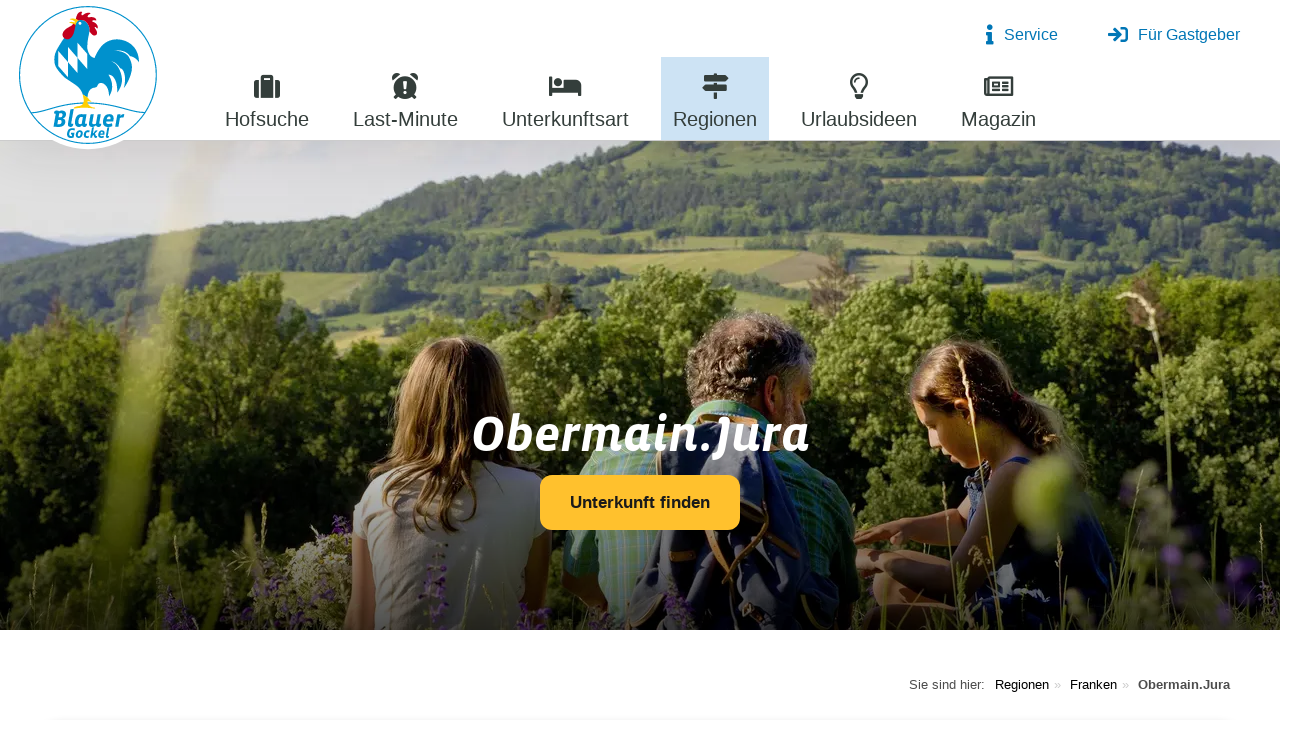

--- FILE ---
content_type: text/html; charset=utf-8
request_url: https://www.blauergockel.de/obermain-jura/
body_size: 26036
content:
<!DOCTYPE html>
<html dir="ltr" lang="de-DE">
<head>

<meta charset="utf-8">
<!-- 
	EBERL ONLINE GMBH
		=================

	This website is powered by TYPO3 - inspiring people to share!
	TYPO3 is a free open source Content Management Framework initially created by Kasper Skaarhoj and licensed under GNU/GPL.
	TYPO3 is copyright 1998-2025 of Kasper Skaarhoj. Extensions are copyright of their respective owners.
	Information and contribution at https://typo3.org/
-->


<link rel="icon" href="/fileadmin/eo_only_files/favicon/favicon.png" type="image/png">

<meta name="generator" content="TYPO3 CMS" />
<meta name="description" content="Sie möchten Urlaub in Obermain.Jura machen? Jetzt günstige Unterkunft finden: ✓ Bauernhöfe ✓ Landhöfe ✓ Ferienwohnungen ✓ Bauernhofurlaub." />
<meta name="viewport" content="width=device-width,initial-scale=1" />
<meta name="application-name" content="Blauer Gockel - Bauernhof- und Landurlaub e.V." />
<meta name="twitter:card" content="summary" />
<meta name="msapplication-config" content="none" />
<meta name="msapplication-tilecolor" content="#ffffff" />
<meta name="msapplication-tooltip" content="Blauer Gockel - Bauernhof- und Landurlaub e.V." />
<meta name="theme-color" content="#ffffff" />


<link rel="stylesheet" href="/typo3conf/ext/eoTemplate104/Resources/Public/Css/style.css?1765288498" media="all">
<link rel="stylesheet" href="/typo3temp/assets/compressed/merged-95610aa32e21b7497a457eed824526fb-43829c9051b082aecb0dde47e099b908.css.gzip?1765288520" media="all">



<!--[if lte IE 8]><script src="EXT:eoTemplate104/Resources/Public/JavaScript/Lib/jquery-1.12.4.min.js"></script><![endif]--><!--[if gt IE 8]><!--><script src="/typo3conf/ext/eoTemplate104/Resources/Public/JavaScript/Lib/jquery-3.5.1.min.js?1709129028"></script><!--<![endif]-->

<script src="/typo3temp/assets/compressed/merged-4e3c56ac65b217afc9c1405316c2fdde-88737cb93175a450e60a918c26d4daad.js.gzip?1684481336"></script>

<script>
                window.addEventListener("load", function () {
                let itemUid = 21594;
                let splide = new Splide('#splide-' + itemUid, {
                });

                splide.on('mounted', function () {
                setTimeout(() => {
                splide.refresh();
                }, 200);
                });

                splide.mount();
                });
            </script>

<title>Urlaub in Obermain.Jura | Bauernhöfe + Landhöfe finden</title><link rel="preconnect" href="//web.cmp.usercentrics.eu">
<link rel="preconnect" href="//api.usercentrics.eu">
<link rel="preload" href="//web.cmp.usercentrics.eu/ui/loader.js" as="script">
  
<script id="usercentrics-cmp" data-settings-id="BqPWo50YsGd0sj" src="https://web.cmp.usercentrics.eu/ui/loader.js" async></script>
<link rel="apple-touch-icon" href="/fileadmin/_processed_/e/d/csm_favicon_51de5db500.png"><link rel="apple-touch-icon" sizes="76x76" href="/fileadmin/_processed_/e/d/csm_favicon_d4d6612a18.png"><link rel="apple-touch-icon" sizes="120x120" href="/fileadmin/_processed_/e/d/csm_favicon_7523e41526.png"><link rel="apple-touch-icon" sizes="152x152" href="/fileadmin/_processed_/e/d/csm_favicon_4a8b0c715d.png"><meta name="msapplication-TileImage" content="/fileadmin/_processed_/e/d/csm_favicon_f15ca10f99.png"><meta name="msapplication-square70x70logo" content="/fileadmin/_processed_/e/d/csm_favicon_c066884834.png"><meta name="msapplication-square150x150logo" content="/fileadmin/_processed_/e/d/csm_favicon_4943f7df4a.png"><meta name="msapplication-square310x310logo" content="/fileadmin/_processed_/e/d/csm_favicon_8334980d3c.png"><meta name="msapplication-wide310x150logo" content="/typo3temp/assets/_processed_/2/8/csm_eberl-online-logo_8f9cb215fd.png"><meta name="p:domain_verify" content="a3081be1f9a032d0118db440d76d7936"/>    <link rel="preload" href="/typo3conf/ext/eoTemplate104/Resources/Public/Css/webfonts/fa-brands-400.woff2" as="font" crossorigin>
    <link rel="preload" href="/typo3conf/ext/eoTemplate104/Resources/Public/Fonts/vistasansaltboldit/fonts/vistasansaltboldit-071211005EmigreWebOnly.woff" as="font" crossorigin>
    <link rel="preload" href="/typo3conf/ext/eoTemplate104/Resources/Public/webfonts/fa-solid-900.woff2" as="font" crossorigin>
    <link rel="preload" href="/typo3conf/ext/eoTemplate104/Resources/Public/Fonts/VistaSansBoldItalicAlternates/vistasansaltboldit-071211005EmigreWebOnly.woff" as="font" crossorigin>
    <link rel="preload" href="/typo3conf/ext/eoTemplate104/Resources/Public/Fonts/YanoneKaffeesatz/YanoneKaffeesatz.woff" as="font" crossorigin>
    <link rel="preload" href="/typo3conf/ext/eoTemplate104/Resources/Public/Fonts/Vibur/Vibur.woff2" as="font" crossorigin>
    <link rel="preload" href="/typo3conf/ext/eoTemplate104/Resources/Public/webfonts/fa-brands-400.woff2" as="font" crossorigin>
    <link rel="preload" href="/typo3conf/ext/eoTemplate104/Resources/Public/webfonts/fa-regular-400.woff2" as="font" crossorigin>    <script type="application/ld+json">
        {
          "@context": "https://schema.org",
          "@type": "Organization",
          "url": "https://www.blauergockel.de/",
          "logo": "https://www.blauergockel.de/fileadmin/eo_only_files/logo/blauer_gockel_logo.svg"
        }
    </script>
<link rel="preload" fetchpriority="high" as="image" href="/fileadmin/_processed_/7/f/csm_Header_6fa6793eaa.webp" type="image/webp" media="(max-width:361px)">
<link rel="preload" fetchpriority="high" as="image" href="/fileadmin/_processed_/7/f/csm_Header_d451c64d5a.webp" type="image/webp" media="(max-width:540px) and (min-width:362px)">
<link rel="preload" fetchpriority="high" as="image" href="/fileadmin/_processed_/7/f/csm_Header_586a12a900.webp" type="image/webp" media="(max-width:767px) AND (min-width:541px)">
<link rel="preload" fetchpriority="high" as="image" href="/fileadmin/_processed_/7/f/csm_Header_8603742301.webp" type="image/webp" media="(max-width: 1110px) and (orientation: portrait)">
<link rel="preload" fetchpriority="high" as="image" href="/fileadmin/_processed_/7/f/csm_Header_b1fbfb9620.webp" type="image/webp" media="(max-width:1110px) and (min-width:768px)">
<link rel="preload" fetchpriority="high" as="image" href="/fileadmin/_processed_/7/f/csm_Header_75b7b27434.webp" type="image/webp" media="(max-width:1366px) and (min-width:1111px)">
<link rel="preload" fetchpriority="high" as="image" href="/fileadmin/_processed_/7/f/csm_Header_f4b57ea0ab.webp" type="image/webp" media="(max-width:1600px) and (min-width:1367px)">
<link rel="preload" fetchpriority="high" as="image" href="/fileadmin/_processed_/7/f/csm_Header_8566ae9d24.webp" type="image/webp" media="(max-width:1920px) and (min-width:1601px)">
<link rel="preload" fetchpriority="high" as="image" href="/fileadmin/_processed_/7/f/csm_Header_8566ae9d24.webp" type="image/webp" media="(min-width:1921px)">
<link rel="canonical" href="https://www.blauergockel.de/obermain-jura/"/>

<!-- This site is optimized with the Yoast SEO for TYPO3 plugin - https://yoast.com/typo3-extensions-seo/ -->
<script type="application/ld+json">[{"@context":"https:\/\/www.schema.org","@type":"BreadcrumbList","itemListElement":[{"@type":"ListItem","position":1,"item":{"@id":"https:\/\/www.blauergockel.de\/","name":"Startseite"}},{"@type":"ListItem","position":2,"item":{"@id":"https:\/\/www.blauergockel.de\/haupt-navigation\/","name":"=== Haupt-Navigation ==="}},{"@type":"ListItem","position":3,"item":{"@id":"https:\/\/www.blauergockel.de\/urlaubsregionen\/","name":"Regionen"}},{"@type":"ListItem","position":4,"item":{"@id":"https:\/\/www.blauergockel.de\/franken\/","name":"Franken"}},{"@type":"ListItem","position":5,"item":{"@id":"https:\/\/www.blauergockel.de\/obermain-jura\/","name":"Obermain.Jura"}}]}]</script>
</head>
<body data-gtm-id="GTM-TRM2B83">        <!-- Google Tag Manager (noscript) -->
        <noscript><iframe src="https://www.googletagmanager.com/ns.html?id=GTM-TRM2B83"
        height="0" width="0" style="display:none;visibility:hidden"></iframe></noscript>
        <!-- End Google Tag Manager (noscript) -->


<div class="scrollToTop"><a href="#" title="Scroll to Top"><i aria-hidden="true" class="fas fa-arrow-to-top"><span
            class="vhidden">Scroll to top</span></i></a></div><div class="wrapper-content layout-0" id="pid316"><header class="content-header root2"><div class="width-max logo-and-menu"><a href="/" title="Blauer Gockel - Bauernhof- und Landurlaub e.V." class="no-hover default"><img class="customer-logo" alt="Blauer Gockel - Bauernhof- und Landurlaub e.V." loading="lazy" src="/fileadmin/eo_only_files/logo/Logo_Blauer-Gockel_rgb.svg" width="182" height="182" /></a><a href="/" title="Blauer Gockel - Bauernhof- und Landurlaub e.V." class="no-hover horizontal"><img class="customer-logo" alt="Blauer Gockel - Bauernhof- und Landurlaub e.V." loading="lazy" src="/fileadmin/eo_only_files/logo/Logo_Blauer-Gockel_rgb.svg" width="135" height="67" /></a><div class="clean-menubg wrapper-topmenu "><nav class="main-nav menu-horizontal"><input id="main-menu-state" type="checkbox"><label class="main-menu-btn" for="main-menu-state"><span class="main-menu-btn-icon"></span><span class="main-menu-btn-text closed">Menü</span><span class="main-menu-btn-text opened">Schließen</span></label><ul id="above-menu" class="hidden-mobile-menu-down sm sm-clean"><li class="has-mega-menu menu-8"><a class="no-hover "
                   href="/service/"
                   title="Service"><i class="fas fa-info"></i><span>Service</span></a><ul class="mega-menu"><li class="mega-flex"><div class="first-level-link"><a class="no-hover "
                   href="/service/"
                   title="Service"><i class="fas fa-info"></i><span>Service</span></a></div><div style="width:25%;" class="menu-first-layer "><a href="/blauer-gockel/" title="Blauer Gockel" target=""
                           class="no-hover menu-first-layer-link ">Blauer Gockel
                            
                            
                        </a></div><div style="width:25%;" class="menu-first-layer "><a href="/kontakt/wir-ueber-uns/" title="Wir über uns" target=""
                           class="no-hover menu-first-layer-link ">Wir über uns
                            
                            
                        </a></div><div style="width:25%;" class="menu-first-layer "><a href="/kontakt/" title="Kontakt" target=""
                           class="no-hover menu-first-layer-link ">Kontakt
                            
                            
                        </a></div><div style="width:25%;" class="menu-first-layer "><a href="https://www.girasole-pr.de/kunden/blauer-gockel-bauernhof-und-landurlaub-ev" title="Presse" target="_blank"
                           class="no-hover menu-first-layer-link ">Presse
                            
                            
                        </a></div><div style="width:25%;" class="menu-first-layer "><a href="/sterneklassifizierung/" title="Sterneklassifizierung" target=""
                           class="no-hover menu-first-layer-link ">Sterneklassifizierung
                            
                            
                        </a></div><div style="width:25%;" class="menu-first-layer "><a href="/newsletter-gockelpost/" title="Newsletter Gockelpost" target=""
                           class="no-hover menu-first-layer-link ">Newsletter Gockelpost
                            
                            
                        </a></div><div style="width:25%;" class="menu-first-layer "><a href="/urlaubsgutscheine/" title="Urlaubsgutscheine" target=""
                           class="no-hover menu-first-layer-link ">Urlaubsgutscheine
                            
                            
                        </a></div></li></ul></li><li><a href="/fuer-gastgeber/"><i class="fas fa-sign-in"></i>
                            Für Gastgeber
                        </a></li></ul><ul id="main-menu" class="sm sm-clean"><li class="has-mega-menu menu-217  "><a class="no-hover "
                   href="/hofsuche/"
                   title="Hofsuche"><i class="fas fa-suitcase"></i><span>Hofsuche</span></a></li><li class="has-mega-menu menu-1181  "><a class="no-hover "
                   href="/last-minute/"
                   title="Last-Minute"><i class="fas fa-alarm-exclamation"></i><span>Last-Minute</span></a></li><li class="has-mega-menu menu-1433  "><a class="no-hover "
                   href="/unterkunftsart/"
                   title="Unterkunftsart"><i class="fas fa-solid fa-bed"></i><span>Unterkunftsart</span></a><ul class="mega-menu"><li class="mega-flex"><div class="first-level-link"><a class="no-hover "
                   href="/unterkunftsart/"
                   title="Unterkunftsart"><i class="fas fa-solid fa-bed"></i><span>Unterkunftsart</span></a></div><div style="width:25%;" class="menu-first-layer has-children"><a href="/unterkuenfte/" title="Unterkünfte" target=""
                           class="no-hover menu-first-layer-link ">Unterkünfte
                            
                            
                                <span class="sub-arrow hidden"></span></a><ul class="mobile-hidden"><li><a href="/urlaub-im-chalet-in-bayern/" title="Chalet"><span>Chalet</span></a></li><li><a href="/ferienhaus-bauernhof-bayern/" title="Ferienhaus"><span>Ferienhaus</span></a></li><li><a href="/bauernhof-ferienwohnung-bayern/" title="Ferienwohnung"><span>Ferienwohnung</span></a></li><li><a href="/urlaub-mit-fruehstueck/" title="Zimmer mit Frühstück"><span>Zimmer mit Frühstück</span></a></li><li><a href="/bauernhof-mit-halbpension/" title="Bauernhof mit Halbpension"><span>Bauernhof mit Halbpension</span></a></li></ul></div><div style="width:25%;" class="menu-first-layer has-children"><a href="/qualitaetsunterkuenfte/" title="Qualitätsunterkünfte" target=""
                           class="no-hover menu-first-layer-link ">Qualitätsunterkünfte
                            
                            
                                <span class="sub-arrow hidden"></span></a><ul class="mobile-hidden"><li><a href="/5-sterne-bauernhof-bayern/" title="5 Sterne Bauernhof"><span>5 Sterne Bauernhof</span></a></li><li><a href="/4-sterne-bauernhof-bayern/" title="4 Sterne Bauernhof"><span>4 Sterne Bauernhof</span></a></li><li><a href="/3-sterne-bauernhof-bayern/" title="3 Sterne Bauernhof"><span>3 Sterne Bauernhof</span></a></li></ul></div><div style="width:25%;" class="menu-first-layer has-children"><a href="/specials/" title="Specials" target=""
                           class="no-hover menu-first-layer-link ">Specials
                            
                            
                                <span class="sub-arrow hidden"></span></a><ul class="mobile-hidden"><li><a href="/urlaub-mit-dem-hund/" title="Hundefreundliche Unterkunft"><span>Hundefreundliche Unterkunft</span></a></li><li><a href="/camping/" title="Wohnmobilstellplatz"><span>Wohnmobilstellplatz</span></a></li><li><a href="/bauernhof-ferienwohnung-ferienhaus-2-schlafzimmer-bayern/" title="Zwei Schlafzimmer"><span>Zwei Schlafzimmer</span></a></li></ul></div></li></ul></li><li class="has-mega-menu menu-99  "><a class="no-hover  active"
                   href="/urlaubsregionen/"
                   title="Regionen"><i class="fas fa-map-signs"></i><span>Regionen</span></a><ul class="mega-menu"><li class="mega-flex"><div class="first-level-link"><a class="no-hover  active"
                   href="/urlaubsregionen/"
                   title="Regionen"><i class="fas fa-map-signs"></i><span>Regionen</span></a></div><div class="map-in-flyout"><a href="/urlaubsregionen/#c11710"><img src="/fileadmin/eo_only_files/images/20190117-UADBBY-Bayern.svg" title="Bayern Karte"
                                         alt="Bayern Karte" class="map-in-menu" loading="lazy"><span class="text-next-to-map">
           					            Regionen über Karte auswählen
                                    </span></a></div><div style="width:25%;" class="menu-first-layer has-children"><a href="/allgaeu-bayerisch-schwaben/" title="Allgäu/Bayerisch-Schwaben" target=""
                           class="no-hover menu-first-layer-link ">Allgäu/Bayerisch-Schwaben
                            
                            
                                <span class="sub-arrow hidden"></span></a><ul class="mobile-hidden"><li><a href="/allgaeu/" title="Allgäu"><span>Allgäu</span></a></li><li><a href="/bayerisch-schwaben/" title="Bayerisch-Schwaben"><span>Bayerisch-Schwaben</span></a></li></ul></div><div style="width:25%;" class="menu-first-layer has-children"><a href="/ostbayern/" title="Ostbayern" target=""
                           class="no-hover menu-first-layer-link ">Ostbayern
                            
                            
                                <span class="sub-arrow hidden"></span></a><ul class="mobile-hidden"><li><a href="/bayerischer-jura/" title="Bayerischer Jura"><span>Bayerischer Jura</span></a></li><li><a href="/bayerischer-wald/" title="Bayerischer Wald"><span>Bayerischer Wald</span></a></li><li><a href="/bayerisches-thermenland/" title="Bayerisches Thermenland"><span>Bayerisches Thermenland</span></a></li><li><a href="/oberpfaelzer-wald/" title="Oberpfälzer Wald"><span>Oberpfälzer Wald</span></a></li></ul></div><div style="width:25%;" class="menu-first-layer has-children"><a href="/oberbayern/" title="Oberbayern" target=""
                           class="no-hover menu-first-layer-link ">Oberbayern
                            
                            
                                <span class="sub-arrow hidden"></span></a><ul class="mobile-hidden"><li><a href="/alpenregion-tegernsee-schliersee/" title="Alpenregion Tegernsee Schliersee"><span>Alpenregion Tegernsee Schliersee</span></a></li><li><a href="/ammersee-lech/" title="Ammersee-Lech"><span>Ammersee-Lech</span></a></li><li><a href="/berchtesgadener-land/" title="Berchtesgadener Land"><span>Berchtesgadener Land</span></a></li><li><a href="/chiemsee/" title="Chiemsee"><span>Chiemsee</span></a></li><li><a href="/inn-salzach/" title="Inn-Salzach"><span>Inn-Salzach</span></a></li><li><a href="/muenchner-umland/" title="Münchner Umland"><span>Münchner Umland</span></a></li><li><a href="/pfaffenwinkel/" title="Pfaffenwinkel"><span>Pfaffenwinkel</span></a></li><li><a href="/starnberg-ammersee/" title="StarnbergAmmersee"><span>StarnbergAmmersee</span></a></li><li><a href="/toelzer-land/" title="Tölzer Land"><span>Tölzer Land</span></a></li><li><a href="/zugspitz-region/" title="Zugspitz Region"><span>Zugspitz Region</span></a></li></ul></div><div style="width:25%;" class="menu-first-layer has-children"><a href="/franken/" title="Franken" target=""
                           class="no-hover menu-first-layer-link active">Franken
                            
                            
                                <span class="sub-arrow hidden"></span></a><ul class="mobile-hidden"><li><a href="/fichtelgebirge/" title="Fichtelgebirge"><span>Fichtelgebirge</span></a></li><li><a href="/fraenkische-schweiz/" title="Fränkische Schweiz"><span>Fränkische Schweiz</span></a></li><li><a href="/fraenkisches-seenland/" title="Fränkisches Seenland"><span>Fränkisches Seenland</span></a></li><li><a href="/fraenkisches-weinland/" title="Fränkisches Weinland"><span>Fränkisches Weinland</span></a></li><li><a href="/frankenwald/" title="Frankenwald"><span>Frankenwald</span></a></li><li><a href="/hassberge/" title="Haßberge"><span>Haßberge</span></a></li><li><a href="/naturpark-altmuehltal/" title="Naturpark Altmühltal"><span>Naturpark Altmühltal</span></a></li><li><a href="/obermain-jura/" class="current" title="Obermain.Jura"><span>Obermain.Jura</span></a></li><li><a href="/rhoen/" title="Rhön"><span>Rhön</span></a></li><li><a href="/romantisches-franken/" title="Romantisches Franken"><span>Romantisches Franken</span></a></li><li><a href="/spessart-mainland/" title="Spessart-Mainland"><span>Spessart-Mainland</span></a></li><li><a href="/steigerwald/" title="Steigerwald"><span>Steigerwald</span></a></li></ul></div></li></ul></li><li class="has-mega-menu menu-73  "><a class="no-hover "
                   href="/urlaubsideen/"
                   title="Urlaubsideen"><i class="far fa-lightbulb"></i><span>Urlaubsideen</span></a><ul class="mega-menu"><li class="mega-flex"><div class="first-level-link"><a class="no-hover "
                   href="/urlaubsideen/"
                   title="Urlaubsideen"><i class="far fa-lightbulb"></i><span>Urlaubsideen</span></a></div><div class="map-in-flyout"><a href="/urlaubsideen/"><img src="/fileadmin/eo_only_files/images/Blauer-Gockel_Urlaubsideen.svg" title="Bayern Karte"
                                         alt="Bayern Karte" class="map-in-menu lightbulb" loading="lazy"><span class="text-next-to-map holidayIdeas">
           					            Alle Themen anzeigen
                                    </span></a></div><div style="width:25%;" class="menu-first-layer has-children"><a href="/urlaubsideen/urlaub-mit-kindern-in-bayern/" title="Kinderfreundlich" target=""
                           class="no-hover menu-first-layer-link ">Kinderfreundlich
                            
                            
                                <span class="sub-arrow hidden"></span></a><ul class="mobile-hidden"><li><a href="/familienurlaub/" title="Familienurlaub"><span>Familienurlaub</span></a></li><li><a href="/kinderbauernhof/" title="Kinderbauernhof"><span>Kinderbauernhof</span></a></li><li><a href="/qualitaetsgepruefte-urlaubsbauernhoefe/" title="UrlaubsBauernhöfe"><span>UrlaubsBauernhöfe</span></a></li><li><a href="/reiterhof/" title="Reiterhof"><span>Reiterhof</span></a></li><li><a href="/erlebnishoefe/" title="Erlebnishöfe"><span>Erlebnishöfe</span></a></li></ul></div><div style="width:25%;" class="menu-first-layer has-children"><a href="/urlaubsideen/genussvoll/" title="Genussvoll" target=""
                           class="no-hover menu-first-layer-link ">Genussvoll
                            
                            
                                <span class="sub-arrow hidden"></span></a><ul class="mobile-hidden"><li><a href="/bauernhof-mit-halbpension/" title="Bauernhof mit Halbpension"><span>Bauernhof mit Halbpension</span></a></li><li><a href="/urlaub-mit-fruehstueck/" title="Urlaub mit Frühstück"><span>Urlaub mit Frühstück</span></a></li><li><a href="/qualitaetsgepruefter-landurlaub/" title="LandUrlaub"><span>LandUrlaub</span></a></li><li><a href="/wellness/" title="Wellness"><span>Wellness</span></a></li><li><a href="/biohof/" title="Biohof"><span>Biohof</span></a></li><li><a href="/obsthof/" title="Obsthof"><span>Obsthof</span></a></li></ul></div><div style="width:25%;" class="menu-first-layer has-children"><a href="/urlaubsideen/aktiv/" title="Aktiv" target=""
                           class="no-hover menu-first-layer-link ">Aktiv
                            
                            
                                <span class="sub-arrow hidden"></span></a><ul class="mobile-hidden"><li><a href="/almurlaub/" title="Almurlaub"><span>Almurlaub</span></a></li><li><a href="/urlaub-am-wasser/" title="Urlaub am Wasser"><span>Urlaub am Wasser</span></a></li><li><a href="/winterurlaub/" title="Winterurlaub"><span>Winterurlaub</span></a></li><li><a href="/wandern/" title="Wandern"><span>Wandern</span></a></li><li><a href="/radfahren/" title="Radfahren"><span>Radfahren</span></a></li></ul></div><div style="width:25%;" class="menu-first-layer has-children"><a href="/urlaubsideen/individuell/" title="Individuell" target=""
                           class="no-hover menu-first-layer-link ">Individuell
                            
                            
                                <span class="sub-arrow hidden"></span></a><ul class="mobile-hidden"><li><a href="/urlaub-mit-dem-hund/" title="Urlaub mit dem Hund"><span>Urlaub mit dem Hund</span></a></li><li><a href="/urlaub-im-chalet-in-bayern/" title="Chalets"><span>Chalets</span></a></li><li><a href="/camping/" title="Camping"><span>Camping</span></a></li><li><a href="/goldener-gockel/" title="Goldener Gockel"><span>Goldener Gockel</span></a></li><li><a href="/urlaub-mit-freunden/" title="Urlaub mit Freunden"><span>Urlaub mit Freunden</span></a></li></ul></div></li></ul></li><li class="has-mega-menu menu-776  "><a class="no-hover "
                   href="/urlaubsmagazin/"
                   title="Magazin"><i class="far fa-newspaper"></i><span>Magazin</span></a></li><li class="has-mega-menu menu-8 hidden-desktop "><a class="no-hover "
                   href="/service/"
                   title="Service"><i class="fas fa-info"></i><span>Service</span></a><ul class="mega-menu"><li class="mega-flex"><div class="first-level-link"><a class="no-hover "
                   href="/service/"
                   title="Service"><i class="fas fa-info"></i><span>Service</span></a></div><div style="width:25%;" class="menu-first-layer "><a href="/blauer-gockel/" title="Blauer Gockel" target=""
                           class="no-hover menu-first-layer-link ">Blauer Gockel
                            
                            
                        </a></div><div style="width:25%;" class="menu-first-layer "><a href="/kontakt/wir-ueber-uns/" title="Wir über uns" target=""
                           class="no-hover menu-first-layer-link ">Wir über uns
                            
                            
                        </a></div><div style="width:25%;" class="menu-first-layer "><a href="/kontakt/" title="Kontakt" target=""
                           class="no-hover menu-first-layer-link ">Kontakt
                            
                            
                        </a></div><div style="width:25%;" class="menu-first-layer "><a href="https://www.girasole-pr.de/kunden/blauer-gockel-bauernhof-und-landurlaub-ev" title="Presse" target="_blank"
                           class="no-hover menu-first-layer-link ">Presse
                            
                            
                        </a></div><div style="width:25%;" class="menu-first-layer "><a href="/sterneklassifizierung/" title="Sterneklassifizierung" target=""
                           class="no-hover menu-first-layer-link ">Sterneklassifizierung
                            
                            
                        </a></div><div style="width:25%;" class="menu-first-layer "><a href="/newsletter-gockelpost/" title="Newsletter Gockelpost" target=""
                           class="no-hover menu-first-layer-link ">Newsletter Gockelpost
                            
                            
                        </a></div><div style="width:25%;" class="menu-first-layer "><a href="/urlaubsgutscheine/" title="Urlaubsgutscheine" target=""
                           class="no-hover menu-first-layer-link ">Urlaubsgutscheine
                            
                            
                        </a></div></li></ul></li><li class="has-mega-menu menu-359  hidden-desktop"><a class="no-hover "
           href="/fuer-gastgeber/" target="_blank"
           title="Für Gastgeber"><span>Für Gastgeber</span></a></li></ul><div class="gockelnet-login-container hidden"><div class="grid"><div class="col-6 left"><img loading="lazy" src="/fileadmin/_processed_/e/3/csm_thumbsup-rooster3_6e5a99eb1e.png" width="230" height="267" alt="3D-Animation des Blauen Gockels, dem Markenzeichen von Blauer Gockel - Bauernhof- und Landurlaub e.V." title="Blauer Gockel 3D-Animation" /><a href="https://www.blauergockel.de/fuer-gastgeber/" class=""><span class="">Noch nicht dabei?</span><br>
                    Alle Vorteile auf einen Blick
                </a></div><div class="col-6 right"><div class="login-form"><form target="_top" action="https://www.gockelnet.com/?tx_felogin_login%5Baction%5D=login&tx_felogin_login%5Bcontroller%5D=Login&cHash=77fa0d726da375b3165d02c32cead898" method="post"><div><input type="hidden" name="__referrer[@extension]" value="Felogin"><input type="hidden" name="__referrer[@controller]" value="Login"><input type="hidden" name="__referrer[@action]" value="login"><input type="hidden" name="__referrer[arguments]" value="YTowOnt98bad54511396169a26e26dbd9aeea6dad0ab99e9"><input type="hidden" name="__referrer[@request]" value="{&quot;@extension&quot;:&quot;Felogin&quot;,&quot;@controller&quot;:&quot;Login&quot;,&quot;@action&quot;:&quot;login&quot;}66f61c55f065effd50d86a481097e4c19e824220"><input type="hidden" name="__trustedProperties" value="{&quot;user&quot;:1,&quot;pass&quot;:1,&quot;submit&quot;:1,&quot;logintype&quot;:1,&quot;pid&quot;:1}57dd67965f94711ec41b67fe28e3c452787e4940"></div><fieldset><legend id="gg-login-form">
                Gockelnet -
                <br>
                Mitgliederlogin
            </legend><div><label><span id="gc-user"><input type="text" name="user" placeholder="Benutzername"></span></label></div><div><label><span id="gc-pwd"><input data-rsa-encryption="" type="password" name="pass" value="" placeholder="Passwort"></span></label></div><div><input type="submit" value="Anmelden" name="submit" class="btn btn-secondary"></div><div class="felogin-hidden"><input type="hidden" name="logintype" value="login"><input type="hidden" name="pid" value="34@365391601d58dacba3690a1d95486579d0428007"><input type="hidden" name="redirect_url" value="/"></div></fieldset></form></div></div></div></div></nav></div></div></header><div class="header-container has-image has-content"><div class="header-image"><div class="eo-slider-content"><div id="eo-image-slider-header"><div class="splide__track"><div class="splide__list"><div class="splide__slide"><picture><source media="print"
                srcset="/fileadmin/_processed_/7/f/csm_Header_68d96003c5.webp"><source media="(max-width: 361px)"
                srcset="/fileadmin/_processed_/7/f/csm_Header_6fa6793eaa.webp"><source media="(max-width: 540px)"
                srcset="/fileadmin/_processed_/7/f/csm_Header_d451c64d5a.webp"><source media="(max-width: 767px)"
                srcset="/fileadmin/_processed_/7/f/csm_Header_586a12a900.webp"><source media="(max-width: 1110px) and (orientation: portrait)"
                srcset="/fileadmin/_processed_/7/f/csm_Header_8603742301.webp"><source media="(max-width: 1110px)"
                srcset="/fileadmin/_processed_/7/f/csm_Header_b1fbfb9620.webp"><source media="(max-width: 1366px)"
                srcset="/fileadmin/_processed_/7/f/csm_Header_75b7b27434.webp"><source media="(max-width: 1600px)"
                srcset="/fileadmin/_processed_/7/f/csm_Header_f4b57ea0ab.webp"><source media="(max-width: 1920px)"
                srcset="/fileadmin/_processed_/7/f/csm_Header_8566ae9d24.webp"><img src="/fileadmin/_processed_/7/f/csm_Header_8566ae9d24.webp"
             alt="Fest im Blick bietet die Natur am Obermain für Euch zahlreiche Möglichkeiten zum Erforschen, Entdecken und Erleben."
             class="img-responsive"
             fetchpriority="high"
             title="Den Staffelberg – Wahrzeichen der Region - © Angela F. Endress"
             width="1920"
             height="768"></picture></div></div></div></div></div></div><div class="header-image-overlay"></div><div class="col-12 header-content w-80"><div id="c14451" class="frame frame-default frame-type-list frame-layout-0 frame-space-after-zero w-80 w-90-mobile  scroll-margin"><header><span class="spanHeadline ce-headline-center">
            Obermain.Jura
      </span></header>


<div class="tx-eo-buchung">
    
            
    <div class="eobuchung-listlink" data-list-uri="/hofsuche/">

        <form method="get" action="/hofsuche/">
            <div>
                <input type="hidden" name="eob" value="1" />
                

                
                    
                        
                            <input type="hidden" name="eob_f" value="GER00020060564820748" />
                        
                    
                

                

                

                

                
            </div>

            <div class="desktop text-center">
                
                        <button type="submit" value="Unterkunft finden" class="btn btn-primary">Unterkunft finden</button>
                    
            </div>
            <div class="mobile text-center">
                
                        <button type="submit" value="Unterkunft finden" class="btn btn-primary">Unterkunft finden</button>
                    
            </div>
        </form>
    </div>

        
</div>

</div></div></div><div class="content-rootline"><div class="rootline grid width-max breadcrumb w-80"><div class="grid col-12"><nav><ul class="horizontal small"><li><span class="current"><b>Obermain.Jura</b></span></li><li><a href="/franken/" title="Franken">Franken</a></li><li><a href="/urlaubsregionen/" title="Regionen">Regionen</a></li><li><span>Sie sind hier: </span></li></ul></nav></div></div></div><div class="eo_quick" data-data="123434543443"><div id="c21496" class="frame frame-default frame-type-list frame-layout-0 frame-space-after-default w-80 w-90-mobile  scroll-margin"><div class="tx-eo-buchung"><link rel="stylesheet" href="/typo3conf/ext/eo_buchung/Resources/Public/Javascripts/swiper/swiper-bundle.min.css"/><script src="/typo3conf/ext/eo_buchung/Resources/Public/Javascripts/swiper/swiper-bundle.min.js.gzip"></script><style>
        .quick_link_wrapper {
            .eo_quick {
                @media (max-width: 400px) {
                    .swiper-button-next {
                        right: 10px!important;
                    }
                }
            }
            div.swiper-ql-outer-wrapper {
                display: flex;
                position: relative;
                margin-left: 75px;
                margin-right: 60px;
                margin-top: 15px;

                /* Prevent blocking ToolTip Hover */
            }

            div.swiper-ql-outer-wrapper .swiper-button-disabled {
                opacity: 1;
            }

            div.swiper-ql-outer-wrapper .swiper-button-prev {
                background: linear-gradient(270deg, rgba(255, 255, 255, 0.12) 0%, #FFF 55.5%);
                left: 0;
                right: auto;
                padding-right: 140px;
            }

            div.swiper-ql-outer-wrapper .swiper-button-next {
                background: linear-gradient(270deg, #FFF 44.5%, rgba(255, 255, 255, 0.12) 100%);
                padding-left: 140px;
            }

            div.swiper-ql-outer-wrapper .swiper-button-prev,
            div.swiper-ql-outer-wrapper .swiper-button-next {
                pointer-events: none;
            }

            /* Do not prevent actual click events */
            div.swiper-ql-outer-wrapper .swiper-button-prev span,
            div.swiper-ql-outer-wrapper .swiper-button-next span {
                pointer-events: all;
            }

            div.swiper-ql-outer-wrapper .swiper {
                width: 100%;
            }

            div.swiper-ql-outer-wrapper .swiper-slide {
                width: fit-content;
                display: flex;
                justify-content: center;
            }

            div.swiper-ql-outer-wrapper .swiper-slide .quicklink_link {
                display: flex;
                gap: 10px;
                background: none;
                border: none;
                flex-wrap: wrap;
                align-items: center;
                font-size: 18px;
                font-weight: bold;
                color: #121212;
                font-family: Brandon Grotesque, sans-serif;
            }

            div.swiper-ql-outer-wrapper .swiper-slide form {
                height: 50px;
                display: flex;
                flex-wrap: wrap;
                align-items: center;
            }

            div.swiper-ql-outer-wrapper .swiper-button-prev::after,
            div.swiper-ql-outer-wrapper .swiper-button-next::after {
                content: '' !important;
            }

            @media (max-width: 600px) {
                div.swiper-ql-outer-wrapper {
                    margin-left: 50px;
                    margin-right: 40px;
                }

                div.swiper-ql-outer-wrapper .swiper-button-prev {
                    background: linear-gradient(270deg, rgba(255, 255, 255, 0.12) 0%, #FFF 55.5%);
                    left: 0!important;
                    right: auto;
                    padding-right: 70px;
                }

                div.swiper-ql-outer-wrapper .swiper-button-next {
                    background: linear-gradient(270deg, #FFF 44.5%, rgba(255, 255, 255, 0.12) 100%);
                    padding-left: 70px;
                }
            }
        }
    </style><div class="quick_link_wrapper"><div class="swiper-ql-outer-wrapper"><div class="swiper-button-prev"><span aria-hidden="true" class="v-icon notranslate theme--light"><svg xmlns="http://www.w3.org/2000/svg" width="40" height="40" viewBox="0 0 40 40" fill="none"><path d="M0 7C0 3.13401 3.13401 0 7 0H39.886V40H7.00001C3.13402 40 0 36.866 0 33V7Z" fill="#008FCF"/><path d="M10.389 18.5663C9.83253 19.1243 9.83253 20.0306 10.389 20.5887L17.5119 27.732C18.0684 28.29 18.9721 28.29 19.5286 27.732C20.0851 27.1739 20.0851 26.2676 19.5286 25.7095L14.8319 21.0039L28.4901 21.0039C29.2781 21.0039 29.9147 20.3655 29.9147 19.5753C29.9147 18.785 29.2781 18.1466 28.4901 18.1466L14.8364 18.1466L19.5241 13.441C20.0806 12.8829 20.0806 11.9766 19.5241 11.4185C18.9677 10.8605 18.0639 10.8605 17.5075 11.4185L10.3846 18.5618L10.389 18.5663Z" fill="white"/></svg></span></div><div class="swiper"><!-- Additional required wrapper --><div class="swiper-wrapper"><!-- Slides --><div class="swiper-slide"><a href="/hofsuche/?eob_f=GER00020060262795765&amp;eob_f=GER00020060564820748"
                               target="_self"
                               class="btn quicklink_link"><img class="v-icon__svg" src="/fileadmin/user_upload/Website/featureIcons/human-male-male-child.svg" alt="Familienurlaub"
                                         width="28" height="28"/>
                                
                                Familienurlaub
                            </a></div><div class="swiper-slide"><a href="/hofsuche/?eob_f=GER00020060003457050&amp;eob_f=GER00020060564820748"
                               target="_self"
                               class="btn quicklink_link"><img class="v-icon__svg" src="/fileadmin/user_upload/Website/featureIcons/hiking.svg" alt="Wandern"
                                         width="28" height="28"/>
                                
                                Wandern
                            </a></div><div class="swiper-slide"><a href="/hofsuche/?eob_f=GER00020060154931904&amp;eob_f=GER00020060564820748"
                               target="_self"
                               class="btn quicklink_link"><img class="v-icon__svg" src="/fileadmin/user_upload/Website/featureIcons/icon-animals-dog.svg" alt="Urlaub mit Hund"
                                         width="28" height="28"/>
                                
                                Urlaub mit Hund
                            </a></div><div class="swiper-slide"><a href="/hofsuche/?eob_f=GER00020060003455861&amp;eob_f=GER00020060564820748"
                               target="_self"
                               class="btn quicklink_link"><img class="v-icon__svg" src="/fileadmin/user_upload/Website/featureIcons/tractor.svg" alt="Bauernhof"
                                         width="28" height="28"/>
                                
                                Bauernhof
                            </a></div><div class="swiper-slide"><a href="/hofsuche/?eob_f=GER00020060044378506&amp;eob_f=GER00020060564820748"
                               target="_self"
                               class="btn quicklink_link"><img class="v-icon__svg" src="/fileadmin/user_upload/Website/featureIcons/horse-human.svg" alt="Reiterhof"
                                         width="28" height="28"/>
                                
                                Reiterhof
                            </a></div><div class="swiper-slide"><a href="/hofsuche/?eob_f=GER00020060341070378&amp;eob_f=GER00020060564820748"
                               target="_self"
                               class="btn quicklink_link"><img class="v-icon__svg" src="/fileadmin/user_upload/Website/featureIcons/icon-equipment-pool.svg" alt="Am Wasser"
                                         width="28" height="28"/>
                                
                                Am Wasser
                            </a></div><div class="swiper-slide"><a href="/hofsuche/?eob_f=GER00020060262795925&amp;eob_f=GER00020060564820748"
                               target="_self"
                               class="btn quicklink_link"><img class="v-icon__svg" src="/fileadmin/user_upload/Website/featureIcons/yoga.svg" alt="Wellness &amp; Gesundheit"
                                         width="28" height="28"/>
                                
                                Wellness &amp; Gesundheit
                            </a></div><div class="swiper-slide"><a href="/hofsuche/?eob_f=GER00020060161633825&amp;eob_f=GER00020060564820748"
                               target="_self"
                               class="btn quicklink_link"><img class="v-icon__svg" src="/fileadmin/user_upload/Website/featureIcons/snowflake-solid.svg" alt="Winterurlaub"
                                         width="28" height="28"/>
                                
                                Winterurlaub
                            </a></div><div class="swiper-slide"><a href="/hofsuche/?eob_f=GER00020060005830332&amp;eob_f=GER00020060564820748"
                               target="_self"
                               class="btn quicklink_link"><img class="v-icon__svg" src="/fileadmin/user_upload/Website/featureIcons/pretzel-solid.svg" alt="Frühstück"
                                         width="28" height="28"/>
                                
                                Frühstück
                            </a></div></div></div><div class="swiper-button-next"><span aria-hidden="true" class="v-icon notranslate theme--light"><svg xmlns="http://www.w3.org/2000/svg" width="41" height="40" viewBox="0 0 41 40" fill="none"><path d="M40.7721 33C40.7721 36.866 37.6381 40 33.7721 40L0.886055 40L0.886058 -3.48695e-06L33.7721 -6.1196e-07C37.6381 -2.73984e-07 40.7721 3.13401 40.7721 7L40.7721 33Z" fill="#008FCF"/><path d="M30.3831 21.4337C30.9396 20.8757 30.9396 19.9694 30.3831 19.4113L23.2602 12.268C22.7037 11.71 21.8 11.71 21.2435 12.268C20.687 12.8261 20.687 13.7324 21.2435 14.2905L25.9402 18.9961L12.282 18.9961C11.494 18.9961 10.8574 19.6345 10.8574 20.4247C10.8574 21.215 11.494 21.8534 12.282 21.8534L25.9357 21.8534L21.248 26.559C20.6915 27.1171 20.6915 28.0234 21.248 28.5815C21.8044 29.1395 22.7082 29.1395 23.2646 28.5815L30.3875 21.4382L30.3831 21.4337Z" fill="white"/></svg></span></div></div></div><script>
        (function () {
            window.addEventListener("DOMContentLoaded", function () {
                console.log('Init Swiper for Quicklink.')
                if (!window.Swiper) {
                    console.error('can not init Swiper', 'no Swiper object in Window');
                    return;
                }

                const allSwiper = document.querySelectorAll('.swiper-ql-outer-wrapper');
                if (!allSwiper?.length) {
                    console.error('can not init Swiper', 'no .swiper element in DOM');
                    return;
                }

                Array.from(allSwiper).forEach(swiperOuterWrapper => {
                    const swiperEl = swiperOuterWrapper.querySelector('.swiper');
                    // Random Class for prev/next button => unique per Slider
                    const randomString = Math.random().toString(16).slice(2);
                    const swiperNavigationRandomClass = 'swiper-button--' + randomString;
                    [".swiper-button-prev", ".swiper-button-next"].forEach(
                        className => swiperOuterWrapper.querySelector(className).classList.add(swiperNavigationRandomClass)
                    );


                    const swiperOption = {
                        slidesPerView: 1,
                        spaceBetween: 0,
                        loop: true,
                        allowSlidePrev: true,
                        allowSlideNext: true,
                        watchOverflow: true,
                        navigation: {
                            nextEl: '.swiper-button-next.' + swiperNavigationRandomClass,
                            prevEl: '.swiper-button-prev.' + swiperNavigationRandomClass,
                        },
                        breakpoints: {
                            600: {
                                slidesPerView: "auto",
                                spaceBetween: 70
                            },

                        },
                    };

                    const swiper = new Swiper(swiperEl, swiperOption);
                });
            });
        })();
    </script></div></div></div><div class="all-content"><!--TYPO3SEARCH_begin--><div class="content-main"><div class="grid"><div class="grid col-12"><div class="col-12"><div id="c1314" class="frame frame-default frame-type-textmedia frame-layout-0 frame-space-after-default w-80 w-90-mobile  scroll-margin"><header class='header-group'><h1 class="ce-headline-center">
        Bauernhofurlaub in der Region Obermain.Jura
      </h1><h2 class="ce-headline-center">
                Urlaub zwischen Wasser und Fels
            </h2></header><div class="ce-textpic ce-left ce-above "><div class="ce-bodytext "><div><p>Urlaub mit der Familie heißt in der Region Obermain.Jura: Abwechslungsreiches Freizeitvergnügen zwischen den <strong>kuriosen Felslandschaften der Fränkischen Jura und dem wasserreichen Maintal.</strong></p><p><strong>„Gottesgarten“</strong> wird dieser Landstrich zwischen Lichtenfels, Weismain und Ebensfeld auch genannt – das gibt schon einen kleinen Eindruck von der landschaftlichen Schönheit, die Sie mit der Buchung einer Ferienwohnung in Obermain.Jura auf dem Bauernhof erwartet: Malerisch eingebettete Dörfer, ursprüngliche Bauerngärten, bizarre Felsen und eine kleinteilige Kulturlandschaft prägen diesen Landstrich, der im Norden <a href="/franken/" title="zur Urlaubsregion Franken">Frankens</a> zwischen den Regionen <a href="/hassberge/" title="zur Ferienregion Haßberge">Haßberge</a>, <a href="/fraenkische-schweiz/" title="zur Ferienregion Fränkische Schweiz">Fränkische Schweiz </a>und <a href="/frankenwald/" title="zur Ferienregion Frankenwald">Frankenwald</a> eingebettet ist.</p><p>Die Bauernhöfe und Landhöfe in Obermain.Jura sind eine <strong>ideale Wahl für Aktivurlaub mit der ganzen Familie</strong>. Klettern, Höhlen erkunden, Radfahren, Kanufahren, Wandern, Golffußball und unzählige weitere Freizeitaktivitäten sorgen dafür, dass Langeweile hier ein Fremdwort ist. Darüber hinaus hat ein Urlaub in Obermain.Jura aber auch in kultureller und genüsslicher Hinsicht Erlebnisse zu bieten.</p></div></div></div></div><div id="c10019" class="frame frame-default frame-type-textmedia frame-layout-420 frame-space-after-default w-80 w-90-mobile  scroll-margin"><header><h3 class="ce-headline-center">
        Inhalte zur Urlaubsregion Obermain.Jura
      </h3></header><div class="ce-textpic ce-left ce-above "><div class="ce-bodytext "><div><p class="text-center"><a href="#c9956" class="anchor-link-current-page">Freizeitabenteuer für Alle</a>&nbsp;<a href="#c9960" class="anchor-link-current-page">Wassererlebnisse im Urlaub</a>&nbsp;<a href="#c10018" class="anchor-link-current-page">Kulturelles Angebot für Groß und Klein</a></p></div></div></div></div><div id="c10024" class="frame frame-default frame-type-list frame-layout-0 frame-space-after-default w-80 w-100-mobile  scroll-margin"><header><h2 class="ce-headline-center">
        Unterkünfte in Obermain.Jura
      </h2></header>


<div class="tx-eo-buchung">
    
            
    <link href="/typo3conf/ext/eo_buchung/Resources/Public/Javascripts/swiper/swiper-bundle.min.css" rel="stylesheet"/>
    <script src="/typo3conf/ext/eo_buchung/Resources/Public/Javascripts/swiper/swiper-bundle.min.js"></script>
    <style>
        .tx-eo-buchung a.teaser-card-href div.teaser-card-text div:first-child {
            margin-top: 5px!important;
        }
        .swiper-outer-wrapper {
            display: flex;
            position: relative;
            align-items: center;


        a.teaser-card-href {
            border-radius: 20px;
            box-shadow: 0 0 6px 0 rgba(0, 0, 0, 0.25);
            box-sizing: content-box;
            color: #333;
            cursor: pointer;
            display: block;
            margin: 0px 8px 16px;
            outline: rgba(0, 0, 0, 0.87) none 0px;
            position: relative;
            transition-delay: 0s;
            transition-duration: 0.3s;
            transition-property: box-shadow, opacity;
            transition-timing-function: ease-in-out;
            width: 100%;
            padding: 16px 16px 32px 16px;
            height: fit-content;
        }

        a.teaser-card-href .our_tip {
            position: absolute;
            top: 0;
            display: flex;
            justify-content: center;
            z-index: 3;
            width: 100%;
            left: 0;
        }

        a.teaser-card-href .our_tip .label {
            width: 150px;
            height: 40px;
            background-color: #FFC12D;
            color: white;
            border-radius: 0px 0px 10px 10px;
            font-size: 18px;
            font-style: normal;
            font-weight: 450;
            line-height: normal;
            display: flex;
            justify-content: center;
            align-items: center;
        }

        a.teaser-card-href .teaser-company-name {
            font-weight: 450;
            line-height: 30px;
            font-size: 28px !important;
            height: 60px;
            overflow: hidden;
            text-overflow: ellipsis;
            -webkit-line-clamp: 2;
            -webkit-box-orient: vertical;
            display: -webkit-box;
        }

        a.teaser-card-href .teaser-location {
            color: #333!important;
            font-size: 14px;
            font-style: normal;
            font-weight: 400;
            line-height: normal;
            margin-bottom: 16px !important;
            height: 40px;
        }

        a.teaser-card-href:hover .teaser-company-name {
            color: #FFC12D;
        }

        a.teaser-card-href:hover div.teaser-card-action {
            background-color: #FFC12D;
        }

        .teaser-card {
            height: 276px;
            width: 100%;
            margin-bottom: 16px;
        }

        .teaser-card img {
            width: 100%;
            border-radius: 10px;
            object-fit: cover;
            height: inherit;
            display: inline-flex;
        }

        .teaser-card-label {
            position: absolute;
            left: 21px;
            top: 24px;
        }

        .teaser-card-top-icon {
            position: absolute;
            top: 16px;
        }

        .teaser-card-label div {
            font-weight: lighter;
            font-size: 14px;
            line-height: normal;
            padding: 3px 15px;
        }

        .teaser-card-text {
            font-family: Roboto, sans-serif;
            font-size: 12.25px;
            font-weight: 400;
            margin: 0;
            height: 180px;
        }

        div.teaser-card-actions {
            position: absolute;
            bottom: 0;
            left: 0;
            width: 100%;
        }

        div.teaser-card-action {
            border-style: none;
            box-sizing: content-box;
            height: 20px;
            width: 100%;
            transition-duration: 0.28s;
            transition-property: box-shadow, transform, opacity;
            transition-timing-function: cubic-bezier(0.4, 0, 0.2, 1);
            border-radius: 0 0 20px 20px;
        }

        div.teaser-feature-icons {
            height: 60px;
            overflow-y: clip;
            margin-top: 5px;
        }

        div.teaser-feature-icon {
            margin-top: 12px;
            margin-right: 20px;
        }

        div.teaser-feature-icon,
        div.teaser-feature-icon img {
            height: 48px;
            max-width: 65px;
            position: relative;
            display: inline-block;
        }

        div.teaser-feature-icon .teaser-feature-icon-tooltip {
            visibility: hidden;
            width: max-content;
            background-color: rgba(255, 69, 0, 0.9);
            color: #fff;
            border-radius: 4px;
            font-size: 14px;
            font-weight: lighter;
            line-height: 22px;
            padding: 5px 16px;
            top: 0;
            left: 50%;
            transform: translate(-50%, 0);
            position: absolute;
            z-index: 1;
        }

        div.swiper-slide-active div.teaser-feature-icon:first-of-type .teaser-feature-icon-tooltip {
            left: 250%;
        }

        /* Prevent blocking ToolTip Hover */
        .swiper-button-prev,
        .swiper-button-next {
            pointer-events: none;
        }

        /* Do not prevent actual click events */
        .swiper-button-prev span,
        .swiper-button-next span {
            pointer-events: all;
        }

        div.teaser-feature-icon:hover .teaser-feature-icon-tooltip {
            visibility: visible;
        }

        div.teaser-classification {
            height: 22px;
            display: inline-flex;
            color: #333;
        }

        div.teaser-classification img {
            height: 16px;
            width: 16px;
            margin-top: 10px;
            margin-bottom: -1px;
        }

        div.teaser-trustyou-score {
            color: #333;
            font-size: 14px;
            letter-spacing: 0.14px;
            margin-top: 10px;
            height: 25px;
        }

        div.teaser-trustyou-score .score_line {
            overflow: hidden;
            text-overflow: ellipsis;
            -webkit-line-clamp: 1;
            -webkit-box-orient: vertical;
            display: -webkit-box;
            height: 25px;
        }

        div.teaser-trustyou-score b {
            font-size: 18px;
            letter-spacing: 0.18px;
        }

        div.teaser-trustyou-score .score {
            color: #FFC12D;
        }

        .swiper {
            width: 100%;
        }

        .swiper-slide {
            display: flex;
            justify-content: center;
            max-width: 100%;
            padding-top: 5px;
        }

        .swiper-button-prev,
        .swiper-button-next {
            position: relative;
            top: 0;
            bottom: 0;
            width: 52px;
            z-index: 333;
            height: 100%;
            margin-top: 0;
            display: flex;
            justify-content: normal;
            align-items: center;
        }

        .swiper-button-prev.single-teaser,
        .swiper-button-next.single-teaser {
            position: absolute;
            align-items: end;
            padding-bottom: 0;
        }

        .swiper-button-prev.single-teaser {
            left: 145px;
        }

        .swiper-button-next.single-teaser {
            right: 145px;
        }

        .swiper-button-prev::after,
        .swiper-button-next::after {
            content: '' !important;
        }

        .swiper-button-prev svg,
        .swiper-button-next svg {
            fill: rgba(0, 0, 0, .54);
        }

        .swiper-button-prev span,
        .swiper-button-next span {
            width: 50px;
            height: 50px;
        }

        .swiper-button-prev {
            left: -20px;
        }

        .swiper-button-next {
            right: -10px;
        }

        @media (max-width: 400px) {
            margin-bottom: 40px;
            a.teaser-card-href .teaser-card {
                height: 240px!important;
            }
            a.teaser-card-href .our_tip {
                height: 34px!important;
            }
            a.teaser-card-href .our_tip .label {
                height: 34px!important;
            }
            .teaser-company-name {
                font-size: 24px!important;
            }
            .teaser-card-text .teaser-feature-icons .teaser-feature-icon {
                margin-right: 0px!important;
            }
            .teaser-card-text .teaser-feature-icons .teaser-feature-icon img {
                max-width: 65px!important;
                height: 48px!important;
            }
            .swiper-button-next,
            .swiper-button-prev {
                position: absolute;
                height: 50px;
                top: unset;
                bottom: -14px;
            }
            .swiper-button-next.single-teaser,
            .swiper-button-prev.single-teaser {
                padding-bottom: 0!important;
            }
            .swiper-button-prev {
                left: 35%!important;
            }
            .swiper-button-next {
                right: 35%!important;
            }
            margin-bottom: 40px!important;
            .eobuchung-listlink {
                margin-top: 40px!important;
            }
        }

        @media (min-width: 401px) and (max-width: 700px) {
            margin-bottom: 40px;
            a.teaser-card-href .teaser-card {
                height: 240px!important;
            }
            a.teaser-card-href .our_tip {
                height: 34px!important;
            }
            a.teaser-card-href .our_tip .label {
                height: 34px!important;
            }
            .teaser-company-name {
                font-size: 24px!important;
            }
            .teaser-card-text .teaser-feature-icons .teaser-feature-icon {
                margin-right: 0px!important;
            }
            .teaser-card-text .teaser-feature-icons .teaser-feature-icon img {
                max-width: 65px!important;
                height: 48px!important;
            }
            .teaser-card-text {
                height: 178px!important;
            }
            .swiper-button-next,
            .swiper-button-prev {
                position: absolute;
                height: 50px;
                top: unset;
                bottom: -14px;
            }
            .swiper-button-next.single-teaser,
            .swiper-button-prev.single-teaser {
                padding-bottom: 0!important;
            }
            .swiper-button-prev {
                left: 35%!important;
            }
            .swiper-button-next {
                right: 35%!important;
            }
            margin-bottom: 40px!important;
            .eobuchung-listlink {
                margin-top: 40px!important;
            }
            }
            @media (min-width: 701px) and (max-width: 1080px) {
                .swiper-button-next,
                .swiper-button-prev {
                    position: absolute;
                    height: 50px;
                    top: unset;
                    bottom: -14px;
                }
                .swiper-button-prev {
                    left: 25%!important;
                }
                .swiper-button-next {
                    right: 25%!important;
                }
            }
        }
    </style>


    
            
        
    <div class="swiper-outer-wrapper" id='slider10024'>
        <div class="swiper-button-prev test">
            <span aria-hidden="true" class="v-icon notranslate theme--light">
                
                        <svg xmlns="http://www.w3.org/2000/svg" width="40" height="40" viewBox="0 0 40 40" fill="none">
  <path d="M0 7C0 3.13401 3.13401 0 7 0H39.886V40H7.00001C3.13402 40 0 36.866 0 33V7Z" fill="#008FCF"/>
  <path d="M10.389 18.5663C9.83253 19.1243 9.83253 20.0306 10.389 20.5887L17.5119 27.732C18.0684 28.29 18.9721 28.29 19.5286 27.732C20.0851 27.1739 20.0851 26.2676 19.5286 25.7095L14.8319 21.0039L28.4901 21.0039C29.2781 21.0039 29.9147 20.3655 29.9147 19.5753C29.9147 18.785 29.2781 18.1466 28.4901 18.1466L14.8364 18.1466L19.5241 13.441C20.0806 12.8829 20.0806 11.9766 19.5241 11.4185C18.9677 10.8605 18.0639 10.8605 17.5075 11.4185L10.3846 18.5618L10.389 18.5663Z" fill="white"/>
</svg>
                    
            </span>
        </div>
        <div class="swiper">
            <!-- Additional required wrapper -->
            <div class="swiper-wrapper">
                <!-- Slides -->
                
                    <div class="swiper-slide">
                        <a class="teaser-card-href" href="/ferienhof/oekonomiehof-familie-gieger-lichtenfels-klosterlangheim-5661/" id="GER00020060023005661" target="_blank">
                            <div class="teaser-card">
                                
                                
                                    
                                        
                                                
                                            
                                    
                                        
                                                
                                            
                                    
                                        
                                                
                                            
                                    
                                        
                                                
                                            
                                    
                                        
                                                
                                            
                                    
                                        
                                                
                                            
                                    
                                        
                                                
                                            
                                    
                                        
                                                
                                            
                                    
                                        
                                                
                                            
                                    
                                        
                                                
                                            
                                    
                                        
                                                
                                            
                                    
                                        
                                                
                                            
                                    
                                        
                                                
                                            
                                    
                                        
                                                
                                            
                                    
                                        
                                                
                                            
                                    
                                        
                                                
                                            
                                    
                                        
                                                
                                            
                                    
                                        
                                                
                                            
                                    
                                        
                                                
                                            
                                    
                                        
                                                
                                            
                                    
                                        
                                                
                                            
                                    
                                        
                                                
                                            
                                    
                                        
                                                
                                            
                                    
                                        
                                                
                                            
                                    
                                        
                                                
                                            
                                    
                                        
                                                
                                            
                                    
                                        
                                                
                                            
                                    
                                        
                                                
                                            
                                    
                                        
                                                
                                            
                                    
                                        
                                                
                                            
                                    
                                        
                                                
                                            
                                    
                                        
                                                
                                            
                                    
                                        
                                                
                                            
                                    
                                        
                                                
                                            
                                    
                                        
                                                
                                            
                                    
                                        
                                                
                                            
                                    
                                        
                                                
                                            
                                    
                                        
                                                
                                            
                                    
                                        
                                                
                                            
                                    
                                        
                                                
                                            
                                    
                                        
                                                
                                            
                                    
                                        
                                                
                                            
                                    
                                        
                                                
                                            
                                    
                                        
                                                
                                            
                                    
                                        
                                                
                                            
                                    
                                        
                                                
                                            
                                    
                                        
                                                
                                            
                                    
                                        
                                                
                                            
                                    
                                        
                                                
                                            
                                    
                                        
                                                
                                            
                                    
                                        
                                                
                                            
                                    
                                        
                                                
                                            
                                    
                                        
                                                
                                            
                                    
                                        
                                                
                                            
                                    
                                        
                                                
                                            
                                    
                                        
                                                
                                            
                                    
                                        
                                                
                                            
                                    
                                        
                                                
                                            
                                    
                                        
                                                
                                            
                                    
                                        
                                                
                                            
                                    
                                        
                                                
                                            
                                    
                                        
                                                
                                            
                                    
                                        
                                                
                                            
                                    
                                        
                                                
                                            
                                    
                                        
                                                
                                            
                                    
                                        
                                                
                                            
                                    
                                        
                                                
                                            
                                    
                                        
                                                
                                            
                                    
                                        
                                                
                                            
                                    
                                        
                                                
                                            
                                    
                                        
                                                
                                            
                                    
                                        
                                                
                                            
                                    
                                        
                                                
                                            
                                    
                                        
                                                
                                            
                                    
                                        
                                                
                                            
                                    
                                        
                                                
                                            
                                    
                                        
                                                
                                            
                                    
                                        
                                                
                                            
                                    
                                        
                                                
                                            
                                    
                                        
                                                
                                            
                                    
                                        
                                                
                                            
                                    
                                        
                                                
                                            
                                    
                                        
                                                
                                            
                                    
                                        
                                                
                                            
                                    
                                        
                                                
                                            
                                    
                                        
                                                
                                            
                                    
                                        
                                                
                                            
                                    
                                        
                                                
                                            
                                    
                                        
                                                
                                            
                                    
                                        
                                                
                                            
                                    
                                        
                                                
                                            
                                    
                                        
                                                
                                            
                                    
                                        
                                                
                                            
                                    
                                        
                                                
                                            
                                    
                                        
                                                
                                            
                                    
                                        
                                                
                                            
                                    
                                        
                                                
                                            
                                    
                                        
                                                
                                            
                                    
                                        
                                                
                                            
                                    
                                        
                                                
                                            
                                    
                                        
                                                
                                            
                                    
                                        
                                                
                                            
                                    
                                        
                                                
                                            
                                    
                                        
                                                
                                            
                                    
                                        
                                                
                                            
                                    
                                        
                                                
                                            
                                    
                                        
                                                
                                            
                                    
                                        
                                                
                                            
                                    
                                        
                                                
                                            
                                    
                                        
                                                
                                            
                                    
                                        
                                                
                                            
                                    
                                        
                                                
                                            
                                    
                                        
                                                
                                            
                                    
                                        
                                                
                                            
                                    
                                        
                                                
                                            
                                    
                                        
                                                
                                            
                                    
                                        
                                                
                                            
                                    
                                        
                                                
                                            
                                    
                                        
                                                
                                            
                                    
                                        
                                                
                                            
                                    
                                        
                                                
                                            
                                    
                                        
                                                
                                            
                                    
                                
                                
                                
                                
                                        
                                    
                                <img alt="Ökonomiehof"
                                     loading="lazy"  title="Ökonomiehof" src="https://cdn.tomas-travel.com/germany/repository/GER00020060023005661/GER00020060004955376/GER00020063468794795_sized_0_300.jpg">

                                <div class="teaser-card-label">
                                    
                                </div>
                            </div>
                            <div class="teaser-company-name">Ökonomiehof Familie Gieger</div>
                            <div class="teaser-card-text">
                                
                                
                                    
                                
                                <div class="teaser-location">Obermain.Jura – Franken – <b class="sp_city">Lichtenfels - Klosterlangheim</b></div>
                                
                                        <div class="teaser-classification">
                                            <svg xmlns="http://www.w3.org/2000/svg" viewBox="0 0 16 16" style="height: 16px; width: 16px; margin-bottom: -1px;"><path d="M7.355 1.975a96.499 96.499 0 0 1-.785 2.168c-.026.05-.58-.19-1.804-.773A209.423 209.423 0 0 0 2.7 2.392l-.3-.133.163.356c.091.197.482 1.024.872 1.835.39.812.758 1.585.815 1.718l.102.242-.993.357-2.168.77c-.645.227-1.168.416-1.16.424.007.007.951.341 2.1.747 1.149.405 2.12.758 2.157.777.05.026-.19.584-.773 1.804l-.978 2.067-.133.295.3-.132c.162-.076 1.091-.512 2.062-.978 1.224-.58 1.782-.82 1.804-.774.02.038.372 1.009.777 2.161.406 1.145.744 2.085.751 2.097 0 .007.197-.531.432-1.19l.77-2.166.349-.966.239.102c.132.06.91.425 1.72.815.812.39 1.639.785 1.836.872l.356.163-.136-.303c-.076-.163-.512-1.092-.979-2.063-.583-1.224-.818-1.781-.773-1.804.038-.02 1.012-.372 2.161-.777 1.145-.406 2.089-.743 2.097-.751a23.1 23.1 0 0 0-1.16-.42l-2.165-.77-.997-.357.106-.242c.057-.133.42-.91.811-1.718.39-.815.785-1.641.872-1.838l.163-.36-.417.193c-.227.106-1.054.496-1.835.872-.78.375-1.528.728-1.66.788l-.243.103-.057-.152L8.14-.02c-.027-.075-.284.58-.785 1.99z" style="fill: rgb(255, 170, 0);"></path></svg><svg xmlns="http://www.w3.org/2000/svg" viewBox="0 0 16 16" style="height: 16px; width: 16px; margin-bottom: -1px;"><path d="M7.355 1.975a96.499 96.499 0 0 1-.785 2.168c-.026.05-.58-.19-1.804-.773A209.423 209.423 0 0 0 2.7 2.392l-.3-.133.163.356c.091.197.482 1.024.872 1.835.39.812.758 1.585.815 1.718l.102.242-.993.357-2.168.77c-.645.227-1.168.416-1.16.424.007.007.951.341 2.1.747 1.149.405 2.12.758 2.157.777.05.026-.19.584-.773 1.804l-.978 2.067-.133.295.3-.132c.162-.076 1.091-.512 2.062-.978 1.224-.58 1.782-.82 1.804-.774.02.038.372 1.009.777 2.161.406 1.145.744 2.085.751 2.097 0 .007.197-.531.432-1.19l.77-2.166.349-.966.239.102c.132.06.91.425 1.72.815.812.39 1.639.785 1.836.872l.356.163-.136-.303c-.076-.163-.512-1.092-.979-2.063-.583-1.224-.818-1.781-.773-1.804.038-.02 1.012-.372 2.161-.777 1.145-.406 2.089-.743 2.097-.751a23.1 23.1 0 0 0-1.16-.42l-2.165-.77-.997-.357.106-.242c.057-.133.42-.91.811-1.718.39-.815.785-1.641.872-1.838l.163-.36-.417.193c-.227.106-1.054.496-1.835.872-.78.375-1.528.728-1.66.788l-.243.103-.057-.152L8.14-.02c-.027-.075-.284.58-.785 1.99z" style="fill: rgb(255, 170, 0);"></path></svg><svg xmlns="http://www.w3.org/2000/svg" viewBox="0 0 16 16" style="height: 16px; width: 16px; margin-bottom: -1px;"><path d="M7.355 1.975a96.499 96.499 0 0 1-.785 2.168c-.026.05-.58-.19-1.804-.773A209.423 209.423 0 0 0 2.7 2.392l-.3-.133.163.356c.091.197.482 1.024.872 1.835.39.812.758 1.585.815 1.718l.102.242-.993.357-2.168.77c-.645.227-1.168.416-1.16.424.007.007.951.341 2.1.747 1.149.405 2.12.758 2.157.777.05.026-.19.584-.773 1.804l-.978 2.067-.133.295.3-.132c.162-.076 1.091-.512 2.062-.978 1.224-.58 1.782-.82 1.804-.774.02.038.372 1.009.777 2.161.406 1.145.744 2.085.751 2.097 0 .007.197-.531.432-1.19l.77-2.166.349-.966.239.102c.132.06.91.425 1.72.815.812.39 1.639.785 1.836.872l.356.163-.136-.303c-.076-.163-.512-1.092-.979-2.063-.583-1.224-.818-1.781-.773-1.804.038-.02 1.012-.372 2.161-.777 1.145-.406 2.089-.743 2.097-.751a23.1 23.1 0 0 0-1.16-.42l-2.165-.77-.997-.357.106-.242c.057-.133.42-.91.811-1.718.39-.815.785-1.641.872-1.838l.163-.36-.417.193c-.227.106-1.054.496-1.835.872-.78.375-1.528.728-1.66.788l-.243.103-.057-.152L8.14-.02c-.027-.075-.284.58-.785 1.99z" style="fill: rgb(255, 170, 0);"></path></svg><svg xmlns="http://www.w3.org/2000/svg" viewBox="0 0 16 16" style="height: 16px; width: 16px; margin-bottom: -1px;"><path d="M7.355 1.975a96.499 96.499 0 0 1-.785 2.168c-.026.05-.58-.19-1.804-.773A209.423 209.423 0 0 0 2.7 2.392l-.3-.133.163.356c.091.197.482 1.024.872 1.835.39.812.758 1.585.815 1.718l.102.242-.993.357-2.168.77c-.645.227-1.168.416-1.16.424.007.007.951.341 2.1.747 1.149.405 2.12.758 2.157.777.05.026-.19.584-.773 1.804l-.978 2.067-.133.295.3-.132c.162-.076 1.091-.512 2.062-.978 1.224-.58 1.782-.82 1.804-.774.02.038.372 1.009.777 2.161.406 1.145.744 2.085.751 2.097 0 .007.197-.531.432-1.19l.77-2.166.349-.966.239.102c.132.06.91.425 1.72.815.812.39 1.639.785 1.836.872l.356.163-.136-.303c-.076-.163-.512-1.092-.979-2.063-.583-1.224-.818-1.781-.773-1.804.038-.02 1.012-.372 2.161-.777 1.145-.406 2.089-.743 2.097-.751a23.1 23.1 0 0 0-1.16-.42l-2.165-.77-.997-.357.106-.242c.057-.133.42-.91.811-1.718.39-.815.785-1.641.872-1.838l.163-.36-.417.193c-.227.106-1.054.496-1.835.872-.78.375-1.528.728-1.66.788l-.243.103-.057-.152L8.14-.02c-.027-.075-.284.58-.785 1.99z" style="fill: rgb(255, 170, 0);"></path></svg><svg xmlns="http://www.w3.org/2000/svg" viewBox="0 0 16 16" style="height: 16px; width: 16px; margin-bottom: -1px;"><path d="M7.355 1.975a96.499 96.499 0 0 1-.785 2.168c-.026.05-.58-.19-1.804-.773A209.423 209.423 0 0 0 2.7 2.392l-.3-.133.163.356c.091.197.482 1.024.872 1.835.39.812.758 1.585.815 1.718l.102.242-.993.357-2.168.77c-.645.227-1.168.416-1.16.424.007.007.951.341 2.1.747 1.149.405 2.12.758 2.157.777.05.026-.19.584-.773 1.804l-.978 2.067-.133.295.3-.132c.162-.076 1.091-.512 2.062-.978 1.224-.58 1.782-.82 1.804-.774.02.038.372 1.009.777 2.161.406 1.145.744 2.085.751 2.097 0 .007.197-.531.432-1.19l.77-2.166.349-.966.239.102c.132.06.91.425 1.72.815.812.39 1.639.785 1.836.872l.356.163-.136-.303c-.076-.163-.512-1.092-.979-2.063-.583-1.224-.818-1.781-.773-1.804.038-.02 1.012-.372 2.161-.777 1.145-.406 2.089-.743 2.097-.751a23.1 23.1 0 0 0-1.16-.42l-2.165-.77-.997-.357.106-.242c.057-.133.42-.91.811-1.718.39-.815.785-1.641.872-1.838l.163-.36-.417.193c-.227.106-1.054.496-1.835.872-.78.375-1.528.728-1.66.788l-.243.103-.057-.152L8.14-.02c-.027-.075-.284.58-.785 1.99z" style="fill: rgb(255, 170, 0);"></path></svg>
                                        </div>
                                    
                                <div class="teaser-trustyou-score">
                                    <span class="score_line"><b><span class="score">5,0</span> / 5,0</b> Ausgezeichnet (48 Bewertungen)</span>
                                </div>
                                <div class="teaser-feature-icons">
                                    
                                        <div class="teaser-feature-icon">
                                            
                                                    <img alt="Qualitätsgeprüfter UrlaubsReiterhof" loading="lazy" src="https://eo-buchung.dr1-12.eberl-online.cloud/typo3conf/ext/eberl_tomas_base/Resources/Public/FeatureIcons/GER00020060262545645.svg"/>
                                                    <span class="teaser-feature-icon-tooltip">
                                                        Qualitätsgeprüfter UrlaubsReiterhof
                                                    </span>
                                                
                                        </div>
                                    
                                </div>
                                <div class="teaser-card-actions">
                                    <div></div>
                                    <div class="teaser-card-action"></div>
                                </div>
                            </div>
                        </a>
                    </div>
                
                    <div class="swiper-slide">
                        <a class="teaser-card-href" href="/ferienhof/ferienhof-gut-ummersberg-ebensfeld-3554/" id="GER00020060022913554" target="_blank">
                            <div class="teaser-card">
                                
                                
                                    
                                        
                                                
                                            
                                    
                                        
                                                
                                            
                                    
                                        
                                                
                                            
                                    
                                        
                                                
                                            
                                    
                                        
                                                
                                            
                                    
                                        
                                                
                                            
                                    
                                        
                                                
                                            
                                    
                                        
                                                
                                            
                                    
                                        
                                                
                                            
                                    
                                        
                                                
                                            
                                    
                                        
                                                
                                            
                                    
                                        
                                                
                                            
                                    
                                        
                                                
                                            
                                    
                                        
                                                
                                            
                                    
                                        
                                                
                                            
                                    
                                        
                                                
                                            
                                    
                                        
                                                
                                            
                                    
                                        
                                                
                                            
                                    
                                        
                                                
                                            
                                    
                                        
                                                
                                            
                                    
                                        
                                                
                                            
                                    
                                        
                                                
                                            
                                    
                                        
                                                
                                            
                                    
                                        
                                                
                                            
                                    
                                        
                                                
                                            
                                    
                                        
                                                
                                            
                                    
                                        
                                                
                                            
                                    
                                        
                                                
                                            
                                    
                                        
                                                
                                            
                                    
                                        
                                                
                                            
                                    
                                        
                                                
                                            
                                    
                                        
                                                
                                            
                                    
                                        
                                                
                                            
                                    
                                        
                                                
                                            
                                    
                                        
                                                
                                            
                                    
                                        
                                                
                                            
                                    
                                        
                                                
                                            
                                    
                                        
                                                
                                            
                                    
                                        
                                                
                                            
                                    
                                        
                                                
                                            
                                    
                                        
                                                
                                            
                                    
                                        
                                                
                                            
                                    
                                        
                                                
                                            
                                    
                                        
                                                
                                            
                                    
                                        
                                                
                                            
                                    
                                        
                                                
                                            
                                    
                                        
                                                
                                            
                                    
                                        
                                                
                                            
                                    
                                        
                                                
                                            
                                    
                                        
                                                
                                            
                                    
                                        
                                                
                                            
                                    
                                        
                                                
                                            
                                    
                                        
                                                
                                            
                                    
                                        
                                                
                                            
                                    
                                        
                                                
                                            
                                    
                                        
                                                
                                            
                                    
                                        
                                                
                                            
                                    
                                        
                                                
                                            
                                    
                                        
                                                
                                            
                                    
                                
                                
                                
                                
                                        
                                    
                                <img alt="Gut Ummersberg"
                                     loading="lazy"  title="Gut Ummersberg" src="https://cdn.tomas-travel.com/germany/repository/GER00020060022913554/GER00020060004955376/GER00020061284228461_sized_0_300.jpg">

                                <div class="teaser-card-label">
                                    
                                </div>
                            </div>
                            <div class="teaser-company-name">Ferienhof Gut Ummersberg</div>
                            <div class="teaser-card-text">
                                
                                
                                    
                                
                                <div class="teaser-location">Obermain.Jura – Franken – <b class="sp_city">Ebensfeld</b></div>
                                
                                        <div class="teaser-classification">
                                            <svg xmlns="http://www.w3.org/2000/svg" viewBox="0 0 16 16" style="height: 16px; width: 16px; margin-bottom: -1px;"><path d="M7.355 1.975a96.499 96.499 0 0 1-.785 2.168c-.026.05-.58-.19-1.804-.773A209.423 209.423 0 0 0 2.7 2.392l-.3-.133.163.356c.091.197.482 1.024.872 1.835.39.812.758 1.585.815 1.718l.102.242-.993.357-2.168.77c-.645.227-1.168.416-1.16.424.007.007.951.341 2.1.747 1.149.405 2.12.758 2.157.777.05.026-.19.584-.773 1.804l-.978 2.067-.133.295.3-.132c.162-.076 1.091-.512 2.062-.978 1.224-.58 1.782-.82 1.804-.774.02.038.372 1.009.777 2.161.406 1.145.744 2.085.751 2.097 0 .007.197-.531.432-1.19l.77-2.166.349-.966.239.102c.132.06.91.425 1.72.815.812.39 1.639.785 1.836.872l.356.163-.136-.303c-.076-.163-.512-1.092-.979-2.063-.583-1.224-.818-1.781-.773-1.804.038-.02 1.012-.372 2.161-.777 1.145-.406 2.089-.743 2.097-.751a23.1 23.1 0 0 0-1.16-.42l-2.165-.77-.997-.357.106-.242c.057-.133.42-.91.811-1.718.39-.815.785-1.641.872-1.838l.163-.36-.417.193c-.227.106-1.054.496-1.835.872-.78.375-1.528.728-1.66.788l-.243.103-.057-.152L8.14-.02c-.027-.075-.284.58-.785 1.99z" style="fill: rgb(255, 170, 0);"></path></svg><svg xmlns="http://www.w3.org/2000/svg" viewBox="0 0 16 16" style="height: 16px; width: 16px; margin-bottom: -1px;"><path d="M7.355 1.975a96.499 96.499 0 0 1-.785 2.168c-.026.05-.58-.19-1.804-.773A209.423 209.423 0 0 0 2.7 2.392l-.3-.133.163.356c.091.197.482 1.024.872 1.835.39.812.758 1.585.815 1.718l.102.242-.993.357-2.168.77c-.645.227-1.168.416-1.16.424.007.007.951.341 2.1.747 1.149.405 2.12.758 2.157.777.05.026-.19.584-.773 1.804l-.978 2.067-.133.295.3-.132c.162-.076 1.091-.512 2.062-.978 1.224-.58 1.782-.82 1.804-.774.02.038.372 1.009.777 2.161.406 1.145.744 2.085.751 2.097 0 .007.197-.531.432-1.19l.77-2.166.349-.966.239.102c.132.06.91.425 1.72.815.812.39 1.639.785 1.836.872l.356.163-.136-.303c-.076-.163-.512-1.092-.979-2.063-.583-1.224-.818-1.781-.773-1.804.038-.02 1.012-.372 2.161-.777 1.145-.406 2.089-.743 2.097-.751a23.1 23.1 0 0 0-1.16-.42l-2.165-.77-.997-.357.106-.242c.057-.133.42-.91.811-1.718.39-.815.785-1.641.872-1.838l.163-.36-.417.193c-.227.106-1.054.496-1.835.872-.78.375-1.528.728-1.66.788l-.243.103-.057-.152L8.14-.02c-.027-.075-.284.58-.785 1.99z" style="fill: rgb(255, 170, 0);"></path></svg><svg xmlns="http://www.w3.org/2000/svg" viewBox="0 0 16 16" style="height: 16px; width: 16px; margin-bottom: -1px;"><path d="M7.355 1.975a96.499 96.499 0 0 1-.785 2.168c-.026.05-.58-.19-1.804-.773A209.423 209.423 0 0 0 2.7 2.392l-.3-.133.163.356c.091.197.482 1.024.872 1.835.39.812.758 1.585.815 1.718l.102.242-.993.357-2.168.77c-.645.227-1.168.416-1.16.424.007.007.951.341 2.1.747 1.149.405 2.12.758 2.157.777.05.026-.19.584-.773 1.804l-.978 2.067-.133.295.3-.132c.162-.076 1.091-.512 2.062-.978 1.224-.58 1.782-.82 1.804-.774.02.038.372 1.009.777 2.161.406 1.145.744 2.085.751 2.097 0 .007.197-.531.432-1.19l.77-2.166.349-.966.239.102c.132.06.91.425 1.72.815.812.39 1.639.785 1.836.872l.356.163-.136-.303c-.076-.163-.512-1.092-.979-2.063-.583-1.224-.818-1.781-.773-1.804.038-.02 1.012-.372 2.161-.777 1.145-.406 2.089-.743 2.097-.751a23.1 23.1 0 0 0-1.16-.42l-2.165-.77-.997-.357.106-.242c.057-.133.42-.91.811-1.718.39-.815.785-1.641.872-1.838l.163-.36-.417.193c-.227.106-1.054.496-1.835.872-.78.375-1.528.728-1.66.788l-.243.103-.057-.152L8.14-.02c-.027-.075-.284.58-.785 1.99z" style="fill: rgb(255, 170, 0);"></path></svg>
                                                            
                                                            bis
                                                            
                                                                <svg xmlns="http://www.w3.org/2000/svg" viewBox="0 0 16 16" style="height: 16px; width: 16px; margin-bottom: -1px;"><path d="M7.355 1.975a96.499 96.499 0 0 1-.785 2.168c-.026.05-.58-.19-1.804-.773A209.423 209.423 0 0 0 2.7 2.392l-.3-.133.163.356c.091.197.482 1.024.872 1.835.39.812.758 1.585.815 1.718l.102.242-.993.357-2.168.77c-.645.227-1.168.416-1.16.424.007.007.951.341 2.1.747 1.149.405 2.12.758 2.157.777.05.026-.19.584-.773 1.804l-.978 2.067-.133.295.3-.132c.162-.076 1.091-.512 2.062-.978 1.224-.58 1.782-.82 1.804-.774.02.038.372 1.009.777 2.161.406 1.145.744 2.085.751 2.097 0 .007.197-.531.432-1.19l.77-2.166.349-.966.239.102c.132.06.91.425 1.72.815.812.39 1.639.785 1.836.872l.356.163-.136-.303c-.076-.163-.512-1.092-.979-2.063-.583-1.224-.818-1.781-.773-1.804.038-.02 1.012-.372 2.161-.777 1.145-.406 2.089-.743 2.097-.751a23.1 23.1 0 0 0-1.16-.42l-2.165-.77-.997-.357.106-.242c.057-.133.42-.91.811-1.718.39-.815.785-1.641.872-1.838l.163-.36-.417.193c-.227.106-1.054.496-1.835.872-.78.375-1.528.728-1.66.788l-.243.103-.057-.152L8.14-.02c-.027-.075-.284.58-.785 1.99z" style="fill: rgb(255, 170, 0);"></path></svg><svg xmlns="http://www.w3.org/2000/svg" viewBox="0 0 16 16" style="height: 16px; width: 16px; margin-bottom: -1px;"><path d="M7.355 1.975a96.499 96.499 0 0 1-.785 2.168c-.026.05-.58-.19-1.804-.773A209.423 209.423 0 0 0 2.7 2.392l-.3-.133.163.356c.091.197.482 1.024.872 1.835.39.812.758 1.585.815 1.718l.102.242-.993.357-2.168.77c-.645.227-1.168.416-1.16.424.007.007.951.341 2.1.747 1.149.405 2.12.758 2.157.777.05.026-.19.584-.773 1.804l-.978 2.067-.133.295.3-.132c.162-.076 1.091-.512 2.062-.978 1.224-.58 1.782-.82 1.804-.774.02.038.372 1.009.777 2.161.406 1.145.744 2.085.751 2.097 0 .007.197-.531.432-1.19l.77-2.166.349-.966.239.102c.132.06.91.425 1.72.815.812.39 1.639.785 1.836.872l.356.163-.136-.303c-.076-.163-.512-1.092-.979-2.063-.583-1.224-.818-1.781-.773-1.804.038-.02 1.012-.372 2.161-.777 1.145-.406 2.089-.743 2.097-.751a23.1 23.1 0 0 0-1.16-.42l-2.165-.77-.997-.357.106-.242c.057-.133.42-.91.811-1.718.39-.815.785-1.641.872-1.838l.163-.36-.417.193c-.227.106-1.054.496-1.835.872-.78.375-1.528.728-1.66.788l-.243.103-.057-.152L8.14-.02c-.027-.075-.284.58-.785 1.99z" style="fill: rgb(255, 170, 0);"></path></svg><svg xmlns="http://www.w3.org/2000/svg" viewBox="0 0 16 16" style="height: 16px; width: 16px; margin-bottom: -1px;"><path d="M7.355 1.975a96.499 96.499 0 0 1-.785 2.168c-.026.05-.58-.19-1.804-.773A209.423 209.423 0 0 0 2.7 2.392l-.3-.133.163.356c.091.197.482 1.024.872 1.835.39.812.758 1.585.815 1.718l.102.242-.993.357-2.168.77c-.645.227-1.168.416-1.16.424.007.007.951.341 2.1.747 1.149.405 2.12.758 2.157.777.05.026-.19.584-.773 1.804l-.978 2.067-.133.295.3-.132c.162-.076 1.091-.512 2.062-.978 1.224-.58 1.782-.82 1.804-.774.02.038.372 1.009.777 2.161.406 1.145.744 2.085.751 2.097 0 .007.197-.531.432-1.19l.77-2.166.349-.966.239.102c.132.06.91.425 1.72.815.812.39 1.639.785 1.836.872l.356.163-.136-.303c-.076-.163-.512-1.092-.979-2.063-.583-1.224-.818-1.781-.773-1.804.038-.02 1.012-.372 2.161-.777 1.145-.406 2.089-.743 2.097-.751a23.1 23.1 0 0 0-1.16-.42l-2.165-.77-.997-.357.106-.242c.057-.133.42-.91.811-1.718.39-.815.785-1.641.872-1.838l.163-.36-.417.193c-.227.106-1.054.496-1.835.872-.78.375-1.528.728-1.66.788l-.243.103-.057-.152L8.14-.02c-.027-.075-.284.58-.785 1.99z" style="fill: rgb(255, 170, 0);"></path></svg><svg xmlns="http://www.w3.org/2000/svg" viewBox="0 0 16 16" style="height: 16px; width: 16px; margin-bottom: -1px;"><path d="M7.355 1.975a96.499 96.499 0 0 1-.785 2.168c-.026.05-.58-.19-1.804-.773A209.423 209.423 0 0 0 2.7 2.392l-.3-.133.163.356c.091.197.482 1.024.872 1.835.39.812.758 1.585.815 1.718l.102.242-.993.357-2.168.77c-.645.227-1.168.416-1.16.424.007.007.951.341 2.1.747 1.149.405 2.12.758 2.157.777.05.026-.19.584-.773 1.804l-.978 2.067-.133.295.3-.132c.162-.076 1.091-.512 2.062-.978 1.224-.58 1.782-.82 1.804-.774.02.038.372 1.009.777 2.161.406 1.145.744 2.085.751 2.097 0 .007.197-.531.432-1.19l.77-2.166.349-.966.239.102c.132.06.91.425 1.72.815.812.39 1.639.785 1.836.872l.356.163-.136-.303c-.076-.163-.512-1.092-.979-2.063-.583-1.224-.818-1.781-.773-1.804.038-.02 1.012-.372 2.161-.777 1.145-.406 2.089-.743 2.097-.751a23.1 23.1 0 0 0-1.16-.42l-2.165-.77-.997-.357.106-.242c.057-.133.42-.91.811-1.718.39-.815.785-1.641.872-1.838l.163-.36-.417.193c-.227.106-1.054.496-1.835.872-.78.375-1.528.728-1.66.788l-.243.103-.057-.152L8.14-.02c-.027-.075-.284.58-.785 1.99z" style="fill: rgb(255, 170, 0);"></path></svg>
                                        </div>
                                    
                                <div class="teaser-trustyou-score">
                                    <span class="score_line"><b><span class="score">5,0</span> / 5,0</b> Ausgezeichnet (21 Bewertungen)</span>
                                </div>
                                <div class="teaser-feature-icons">
                                    
                                        <div class="teaser-feature-icon">
                                            
                                                    <img alt="Qualitätsgeprüfter LandUrlaub" loading="lazy" src="https://eo-buchung.dr1-12.eberl-online.cloud/typo3conf/ext/eberl_tomas_base/Resources/Public/FeatureIcons/GER00020060262545639.svg"/>
                                                    <span class="teaser-feature-icon-tooltip">
                                                        Qualitätsgeprüfter LandUrlaub
                                                    </span>
                                                
                                        </div>
                                    
                                </div>
                                <div class="teaser-card-actions">
                                    <div></div>
                                    <div class="teaser-card-action"></div>
                                </div>
                            </div>
                        </a>
                    </div>
                
                    <div class="swiper-slide">
                        <a class="teaser-card-href" href="/ferienhof/rosenhof-ebensfeld-4344/" id="GER00020060023004344" target="_blank">
                            <div class="teaser-card">
                                
                                
                                    
                                        
                                                
                                            
                                    
                                        
                                                
                                            
                                    
                                        
                                                
                                            
                                    
                                        
                                                
                                            
                                    
                                        
                                                
                                            
                                    
                                        
                                                
                                            
                                    
                                        
                                                
                                            
                                    
                                        
                                                
                                            
                                    
                                        
                                                
                                            
                                    
                                        
                                                
                                            
                                    
                                        
                                                
                                            
                                    
                                        
                                                
                                            
                                    
                                        
                                                
                                            
                                    
                                        
                                                
                                            
                                    
                                        
                                                
                                            
                                    
                                        
                                                
                                            
                                    
                                        
                                                
                                            
                                    
                                        
                                                
                                            
                                    
                                        
                                                
                                            
                                    
                                        
                                                
                                            
                                    
                                        
                                                
                                            
                                    
                                        
                                                
                                            
                                    
                                        
                                                
                                            
                                    
                                        
                                                
                                            
                                    
                                        
                                                
                                            
                                    
                                        
                                                
                                            
                                    
                                        
                                                
                                            
                                    
                                        
                                                
                                            
                                    
                                        
                                                
                                            
                                    
                                        
                                                
                                            
                                    
                                        
                                                
                                            
                                    
                                        
                                                
                                            
                                    
                                        
                                                
                                            
                                    
                                        
                                                
                                            
                                    
                                        
                                                
                                            
                                    
                                        
                                                
                                            
                                    
                                        
                                                
                                            
                                    
                                        
                                                
                                            
                                    
                                        
                                                
                                            
                                    
                                        
                                                
                                            
                                    
                                        
                                                
                                            
                                    
                                        
                                                
                                            
                                    
                                        
                                                
                                            
                                    
                                        
                                                
                                            
                                    
                                        
                                                
                                            
                                    
                                        
                                                
                                            
                                    
                                        
                                                
                                            
                                    
                                        
                                                
                                            
                                    
                                        
                                                
                                            
                                    
                                        
                                                
                                            
                                    
                                        
                                                
                                            
                                    
                                        
                                                
                                            
                                    
                                        
                                                
                                            
                                    
                                        
                                                
                                            
                                    
                                        
                                                
                                            
                                    
                                        
                                                
                                            
                                    
                                        
                                                
                                            
                                    
                                
                                
                                
                                
                                        
                                    
                                <img alt="der Rosenhof"
                                     loading="lazy"  title="der Rosenhof" src="https://cdn.tomas-travel.com/germany/repository/GER00020060023004344/GER00020060004955376/GER00020060901013174_sized_0_300.jpg">

                                <div class="teaser-card-label">
                                    
                                </div>
                            </div>
                            <div class="teaser-company-name">Rosenhof</div>
                            <div class="teaser-card-text">
                                
                                
                                    
                                
                                <div class="teaser-location">Obermain.Jura – Franken – <b class="sp_city">Ebensfeld</b></div>
                                
                                        <div class="teaser-classification">
                                            
                                        </div>
                                    
                                <div class="teaser-trustyou-score">
                                    <span class="score_line"><b><span class="score">4,4</span> / 5,0</b> Ausgezeichnet (10 Bewertungen)</span>
                                </div>
                                <div class="teaser-feature-icons">
                                    
                                </div>
                                <div class="teaser-card-actions">
                                    <div></div>
                                    <div class="teaser-card-action"></div>
                                </div>
                            </div>
                        </a>
                    </div>
                
                    <div class="swiper-slide">
                        <a class="teaser-card-href" href="/ferienhof/fiedlers-ferienwohnung-lichtenfels-roth-1841/" id="GER00020060023051841" target="_blank">
                            <div class="teaser-card">
                                
                                
                                    
                                        
                                                
                                            
                                    
                                        
                                                
                                            
                                    
                                        
                                                
                                            
                                    
                                        
                                                
                                            
                                    
                                        
                                                
                                            
                                    
                                        
                                                
                                            
                                    
                                        
                                                
                                            
                                    
                                        
                                                
                                            
                                    
                                        
                                                
                                            
                                    
                                        
                                                
                                            
                                    
                                        
                                                
                                            
                                    
                                        
                                                
                                            
                                    
                                        
                                                
                                            
                                    
                                        
                                                
                                            
                                    
                                        
                                                
                                            
                                    
                                        
                                                
                                            
                                    
                                        
                                                
                                            
                                    
                                        
                                                
                                            
                                    
                                        
                                                
                                            
                                    
                                        
                                                
                                            
                                    
                                        
                                                
                                            
                                    
                                        
                                                
                                            
                                    
                                        
                                                
                                            
                                    
                                        
                                                
                                            
                                    
                                        
                                                
                                            
                                    
                                        
                                                
                                            
                                    
                                        
                                                
                                            
                                    
                                        
                                                
                                            
                                    
                                        
                                                
                                            
                                    
                                        
                                                
                                            
                                    
                                        
                                                
                                            
                                    
                                        
                                                
                                            
                                    
                                        
                                                
                                            
                                    
                                        
                                                
                                            
                                    
                                        
                                                
                                            
                                    
                                        
                                                
                                            
                                    
                                        
                                                
                                            
                                    
                                        
                                                
                                            
                                    
                                        
                                                
                                            
                                    
                                        
                                                
                                            
                                    
                                        
                                                
                                            
                                    
                                
                                
                                
                                
                                        
                                    
                                <img alt="dsc01375"
                                     loading="lazy"  title="dsc01375" src="https://cdn.tomas-travel.com/germany/repository/GER00020060023051841/GER00020060004955376/GER00020060867626430_sized_0_300.jpg">

                                <div class="teaser-card-label">
                                    
                                </div>
                            </div>
                            <div class="teaser-company-name">Fiedler&#039;s Ferienwohnung</div>
                            <div class="teaser-card-text">
                                
                                
                                    
                                
                                <div class="teaser-location">Obermain.Jura – Franken – <b class="sp_city">Lichtenfels - Roth</b></div>
                                
                                        <div class="teaser-classification">
                                            
                                        </div>
                                    
                                <div class="teaser-trustyou-score">
                                    
                                </div>
                                <div class="teaser-feature-icons">
                                    
                                </div>
                                <div class="teaser-card-actions">
                                    <div></div>
                                    <div class="teaser-card-action"></div>
                                </div>
                            </div>
                        </a>
                    </div>
                
                    <div class="swiper-slide">
                        <a class="teaser-card-href" href="/ferienhof/eulenberghof-kraus-altenkunstadt-spiesberg-6041/" id="GER00020060023006041" target="_blank">
                            <div class="teaser-card">
                                
                                
                                    
                                        
                                                
                                            
                                    
                                        
                                                
                                            
                                    
                                        
                                                
                                            
                                    
                                        
                                                
                                            
                                    
                                        
                                                
                                            
                                    
                                        
                                                
                                            
                                    
                                        
                                                
                                            
                                    
                                        
                                                
                                            
                                    
                                        
                                                
                                            
                                    
                                        
                                                
                                            
                                    
                                        
                                                
                                            
                                    
                                        
                                                
                                            
                                    
                                        
                                                
                                            
                                    
                                        
                                                
                                            
                                    
                                        
                                                
                                            
                                    
                                        
                                                
                                            
                                    
                                        
                                                
                                            
                                    
                                        
                                                
                                            
                                    
                                        
                                                
                                            
                                    
                                        
                                                
                                            
                                    
                                        
                                                
                                            
                                    
                                        
                                                
                                            
                                    
                                        
                                                
                                            
                                    
                                        
                                                
                                            
                                    
                                        
                                                
                                            
                                    
                                        
                                                
                                            
                                    
                                        
                                                
                                            
                                    
                                        
                                                
                                            
                                    
                                        
                                                
                                            
                                    
                                        
                                                
                                            
                                    
                                        
                                                
                                            
                                    
                                        
                                                
                                            
                                    
                                        
                                                
                                            
                                    
                                        
                                                
                                            
                                    
                                        
                                                
                                            
                                    
                                        
                                                
                                            
                                    
                                        
                                                
                                            
                                    
                                        
                                                
                                            
                                    
                                        
                                                
                                            
                                    
                                        
                                                
                                            
                                    
                                        
                                                
                                            
                                    
                                        
                                                
                                            
                                    
                                        
                                                
                                            
                                    
                                        
                                                
                                            
                                    
                                        
                                                
                                            
                                    
                                        
                                                
                                            
                                    
                                        
                                                
                                            
                                    
                                        
                                                
                                            
                                    
                                        
                                                
                                            
                                    
                                        
                                                
                                            
                                    
                                        
                                                
                                            
                                    
                                        
                                                
                                            
                                    
                                        
                                                
                                            
                                    
                                        
                                                
                                            
                                    
                                        
                                                
                                            
                                    
                                        
                                                
                                            
                                    
                                        
                                                
                                            
                                    
                                        
                                                
                                            
                                    
                                        
                                                
                                            
                                    
                                        
                                                
                                            
                                    
                                        
                                                
                                            
                                    
                                        
                                                
                                            
                                    
                                        
                                                
                                            
                                    
                                        
                                                
                                            
                                    
                                        
                                                
                                            
                                    
                                        
                                                
                                            
                                    
                                        
                                                
                                            
                                    
                                        
                                                
                                            
                                    
                                        
                                                
                                            
                                    
                                        
                                                
                                            
                                    
                                        
                                                
                                            
                                    
                                        
                                                
                                            
                                    
                                        
                                                
                                            
                                    
                                        
                                                
                                            
                                    
                                        
                                                
                                            
                                    
                                        
                                                
                                            
                                    
                                        
                                                
                                            
                                    
                                        
                                                
                                            
                                    
                                        
                                                
                                            
                                    
                                        
                                                
                                            
                                    
                                        
                                                
                                            
                                    
                                        
                                                
                                            
                                    
                                        
                                                
                                            
                                    
                                        
                                                
                                            
                                    
                                        
                                                
                                            
                                    
                                        
                                                
                                            
                                    
                                        
                                                
                                            
                                    
                                        
                                                
                                            
                                    
                                        
                                                
                                            
                                    
                                        
                                                
                                            
                                    
                                        
                                                
                                            
                                    
                                        
                                                
                                            
                                    
                                        
                                                
                                            
                                    
                                        
                                                
                                            
                                    
                                        
                                                
                                            
                                    
                                        
                                                
                                            
                                    
                                        
                                                
                                            
                                    
                                        
                                                
                                            
                                    
                                        
                                                
                                            
                                    
                                        
                                                
                                            
                                    
                                        
                                                
                                            
                                    
                                        
                                                
                                            
                                    
                                        
                                                
                                            
                                    
                                
                                
                                
                                
                                        
                                    
                                <img alt="Hausbild von oben"
                                     loading="lazy"  title="Hausbild von oben" src="https://cdn.tomas-travel.com/germany/repository/GER00020060023006041/GER00020060004955376/GER00020061177557919_sized_0_300.jpg">

                                <div class="teaser-card-label">
                                    
                                </div>
                            </div>
                            <div class="teaser-company-name">Eulenberghof Kraus</div>
                            <div class="teaser-card-text">
                                
                                
                                    
                                
                                <div class="teaser-location">Obermain.Jura – Franken – <b class="sp_city">Altenkunstadt - Spiesberg</b></div>
                                
                                        <div class="teaser-classification">
                                            
                                        </div>
                                    
                                <div class="teaser-trustyou-score">
                                    <span class="score_line"><b><span class="score">5,0</span> / 5,0</b> Ausgezeichnet (18 Bewertungen)</span>
                                </div>
                                <div class="teaser-feature-icons">
                                    
                                </div>
                                <div class="teaser-card-actions">
                                    <div></div>
                                    <div class="teaser-card-action"></div>
                                </div>
                            </div>
                        </a>
                    </div>
                
                    <div class="swiper-slide">
                        <a class="teaser-card-href" href="/ferienhof/ferienhof-angermueller-lichtenfels-buch-am-forst-5380/" id="GER00020060023005380" target="_blank">
                            <div class="teaser-card">
                                
                                
                                    
                                        
                                                
                                            
                                    
                                        
                                                
                                            
                                    
                                        
                                                
                                            
                                    
                                        
                                                
                                            
                                    
                                        
                                                
                                            
                                    
                                        
                                                
                                            
                                    
                                        
                                                
                                            
                                    
                                        
                                                
                                            
                                    
                                        
                                                
                                            
                                    
                                        
                                                
                                            
                                    
                                        
                                                
                                            
                                    
                                        
                                                
                                            
                                    
                                        
                                                
                                            
                                    
                                        
                                                
                                            
                                    
                                        
                                                
                                            
                                    
                                        
                                                
                                            
                                    
                                        
                                                
                                            
                                    
                                        
                                                
                                            
                                    
                                        
                                                
                                            
                                    
                                        
                                                
                                            
                                    
                                        
                                                
                                            
                                    
                                        
                                                
                                            
                                    
                                        
                                                
                                            
                                    
                                        
                                                
                                            
                                    
                                        
                                                
                                            
                                    
                                        
                                                
                                            
                                    
                                        
                                                
                                            
                                    
                                        
                                                
                                            
                                    
                                        
                                                
                                            
                                    
                                        
                                                
                                            
                                    
                                        
                                                
                                            
                                    
                                        
                                                
                                            
                                    
                                        
                                                
                                            
                                    
                                        
                                                
                                            
                                    
                                        
                                                
                                            
                                    
                                        
                                                
                                            
                                    
                                        
                                                
                                            
                                    
                                        
                                                
                                            
                                    
                                        
                                                
                                            
                                    
                                        
                                                
                                            
                                    
                                        
                                                
                                            
                                    
                                        
                                                
                                            
                                    
                                        
                                                
                                            
                                    
                                        
                                                
                                            
                                    
                                        
                                                
                                            
                                    
                                        
                                                
                                            
                                    
                                        
                                                
                                            
                                    
                                        
                                                
                                            
                                    
                                        
                                                
                                            
                                    
                                        
                                                
                                            
                                    
                                        
                                                
                                            
                                    
                                        
                                                
                                            
                                    
                                        
                                                
                                            
                                    
                                        
                                                
                                            
                                    
                                        
                                                
                                            
                                    
                                        
                                                
                                            
                                    
                                        
                                                
                                            
                                    
                                        
                                                
                                            
                                    
                                        
                                                
                                            
                                    
                                        
                                                
                                            
                                    
                                        
                                                
                                            
                                    
                                        
                                                
                                            
                                    
                                        
                                                
                                            
                                    
                                        
                                                
                                            
                                    
                                        
                                                
                                            
                                    
                                        
                                                
                                            
                                    
                                        
                                                
                                            
                                    
                                        
                                                
                                            
                                    
                                        
                                                
                                            
                                    
                                        
                                                
                                            
                                    
                                        
                                                
                                            
                                    
                                        
                                                
                                            
                                    
                                        
                                                
                                            
                                    
                                        
                                                
                                            
                                    
                                
                                
                                
                                
                                        
                                    
                                <img alt="img_5531"
                                     loading="lazy"  title="img_5531" src="https://cdn.tomas-travel.com/germany/repository/GER00020060023005380/GER00020060004955376/GER00020061084411237_sized_0_300.jpg">

                                <div class="teaser-card-label">
                                    
                                </div>
                            </div>
                            <div class="teaser-company-name">Ferienhof Angermüller</div>
                            <div class="teaser-card-text">
                                
                                
                                    
                                
                                <div class="teaser-location">Obermain.Jura – Franken – <b class="sp_city">Lichtenfels - Buch am Forst</b></div>
                                
                                        <div class="teaser-classification">
                                            <svg xmlns="http://www.w3.org/2000/svg" viewBox="0 0 16 16" style="height: 16px; width: 16px; margin-bottom: -1px;"><path d="M7.355 1.975a96.499 96.499 0 0 1-.785 2.168c-.026.05-.58-.19-1.804-.773A209.423 209.423 0 0 0 2.7 2.392l-.3-.133.163.356c.091.197.482 1.024.872 1.835.39.812.758 1.585.815 1.718l.102.242-.993.357-2.168.77c-.645.227-1.168.416-1.16.424.007.007.951.341 2.1.747 1.149.405 2.12.758 2.157.777.05.026-.19.584-.773 1.804l-.978 2.067-.133.295.3-.132c.162-.076 1.091-.512 2.062-.978 1.224-.58 1.782-.82 1.804-.774.02.038.372 1.009.777 2.161.406 1.145.744 2.085.751 2.097 0 .007.197-.531.432-1.19l.77-2.166.349-.966.239.102c.132.06.91.425 1.72.815.812.39 1.639.785 1.836.872l.356.163-.136-.303c-.076-.163-.512-1.092-.979-2.063-.583-1.224-.818-1.781-.773-1.804.038-.02 1.012-.372 2.161-.777 1.145-.406 2.089-.743 2.097-.751a23.1 23.1 0 0 0-1.16-.42l-2.165-.77-.997-.357.106-.242c.057-.133.42-.91.811-1.718.39-.815.785-1.641.872-1.838l.163-.36-.417.193c-.227.106-1.054.496-1.835.872-.78.375-1.528.728-1.66.788l-.243.103-.057-.152L8.14-.02c-.027-.075-.284.58-.785 1.99z" style="fill: rgb(255, 170, 0);"></path></svg><svg xmlns="http://www.w3.org/2000/svg" viewBox="0 0 16 16" style="height: 16px; width: 16px; margin-bottom: -1px;"><path d="M7.355 1.975a96.499 96.499 0 0 1-.785 2.168c-.026.05-.58-.19-1.804-.773A209.423 209.423 0 0 0 2.7 2.392l-.3-.133.163.356c.091.197.482 1.024.872 1.835.39.812.758 1.585.815 1.718l.102.242-.993.357-2.168.77c-.645.227-1.168.416-1.16.424.007.007.951.341 2.1.747 1.149.405 2.12.758 2.157.777.05.026-.19.584-.773 1.804l-.978 2.067-.133.295.3-.132c.162-.076 1.091-.512 2.062-.978 1.224-.58 1.782-.82 1.804-.774.02.038.372 1.009.777 2.161.406 1.145.744 2.085.751 2.097 0 .007.197-.531.432-1.19l.77-2.166.349-.966.239.102c.132.06.91.425 1.72.815.812.39 1.639.785 1.836.872l.356.163-.136-.303c-.076-.163-.512-1.092-.979-2.063-.583-1.224-.818-1.781-.773-1.804.038-.02 1.012-.372 2.161-.777 1.145-.406 2.089-.743 2.097-.751a23.1 23.1 0 0 0-1.16-.42l-2.165-.77-.997-.357.106-.242c.057-.133.42-.91.811-1.718.39-.815.785-1.641.872-1.838l.163-.36-.417.193c-.227.106-1.054.496-1.835.872-.78.375-1.528.728-1.66.788l-.243.103-.057-.152L8.14-.02c-.027-.075-.284.58-.785 1.99z" style="fill: rgb(255, 170, 0);"></path></svg><svg xmlns="http://www.w3.org/2000/svg" viewBox="0 0 16 16" style="height: 16px; width: 16px; margin-bottom: -1px;"><path d="M7.355 1.975a96.499 96.499 0 0 1-.785 2.168c-.026.05-.58-.19-1.804-.773A209.423 209.423 0 0 0 2.7 2.392l-.3-.133.163.356c.091.197.482 1.024.872 1.835.39.812.758 1.585.815 1.718l.102.242-.993.357-2.168.77c-.645.227-1.168.416-1.16.424.007.007.951.341 2.1.747 1.149.405 2.12.758 2.157.777.05.026-.19.584-.773 1.804l-.978 2.067-.133.295.3-.132c.162-.076 1.091-.512 2.062-.978 1.224-.58 1.782-.82 1.804-.774.02.038.372 1.009.777 2.161.406 1.145.744 2.085.751 2.097 0 .007.197-.531.432-1.19l.77-2.166.349-.966.239.102c.132.06.91.425 1.72.815.812.39 1.639.785 1.836.872l.356.163-.136-.303c-.076-.163-.512-1.092-.979-2.063-.583-1.224-.818-1.781-.773-1.804.038-.02 1.012-.372 2.161-.777 1.145-.406 2.089-.743 2.097-.751a23.1 23.1 0 0 0-1.16-.42l-2.165-.77-.997-.357.106-.242c.057-.133.42-.91.811-1.718.39-.815.785-1.641.872-1.838l.163-.36-.417.193c-.227.106-1.054.496-1.835.872-.78.375-1.528.728-1.66.788l-.243.103-.057-.152L8.14-.02c-.027-.075-.284.58-.785 1.99z" style="fill: rgb(255, 170, 0);"></path></svg><svg xmlns="http://www.w3.org/2000/svg" viewBox="0 0 16 16" style="height: 16px; width: 16px; margin-bottom: -1px;"><path d="M7.355 1.975a96.499 96.499 0 0 1-.785 2.168c-.026.05-.58-.19-1.804-.773A209.423 209.423 0 0 0 2.7 2.392l-.3-.133.163.356c.091.197.482 1.024.872 1.835.39.812.758 1.585.815 1.718l.102.242-.993.357-2.168.77c-.645.227-1.168.416-1.16.424.007.007.951.341 2.1.747 1.149.405 2.12.758 2.157.777.05.026-.19.584-.773 1.804l-.978 2.067-.133.295.3-.132c.162-.076 1.091-.512 2.062-.978 1.224-.58 1.782-.82 1.804-.774.02.038.372 1.009.777 2.161.406 1.145.744 2.085.751 2.097 0 .007.197-.531.432-1.19l.77-2.166.349-.966.239.102c.132.06.91.425 1.72.815.812.39 1.639.785 1.836.872l.356.163-.136-.303c-.076-.163-.512-1.092-.979-2.063-.583-1.224-.818-1.781-.773-1.804.038-.02 1.012-.372 2.161-.777 1.145-.406 2.089-.743 2.097-.751a23.1 23.1 0 0 0-1.16-.42l-2.165-.77-.997-.357.106-.242c.057-.133.42-.91.811-1.718.39-.815.785-1.641.872-1.838l.163-.36-.417.193c-.227.106-1.054.496-1.835.872-.78.375-1.528.728-1.66.788l-.243.103-.057-.152L8.14-.02c-.027-.075-.284.58-.785 1.99z" style="fill: rgb(255, 170, 0);"></path></svg>
                                        </div>
                                    
                                <div class="teaser-trustyou-score">
                                    <span class="score_line"><b><span class="score">5,0</span> / 5,0</b> Ausgezeichnet (14 Bewertungen)</span>
                                </div>
                                <div class="teaser-feature-icons">
                                    
                                </div>
                                <div class="teaser-card-actions">
                                    <div></div>
                                    <div class="teaser-card-action"></div>
                                </div>
                            </div>
                        </a>
                    </div>
                
            </div>

        </div>
        
                <div class="swiper-button-next">
            <span aria-hidden="true" class="v-icon notranslate theme--light">
                 
                        <svg xmlns="http://www.w3.org/2000/svg" width="41" height="40" viewBox="0 0 41 40" fill="none">
  <path d="M40.7721 33C40.7721 36.866 37.6381 40 33.7721 40L0.886055 40L0.886058 -3.48695e-06L33.7721 -6.1196e-07C37.6381 -2.73984e-07 40.7721 3.13401 40.7721 7L40.7721 33Z" fill="#008FCF"/>
  <path d="M30.3831 21.4337C30.9396 20.8757 30.9396 19.9694 30.3831 19.4113L23.2602 12.268C22.7037 11.71 21.8 11.71 21.2435 12.268C20.687 12.8261 20.687 13.7324 21.2435 14.2905L25.9402 18.9961L12.282 18.9961C11.494 18.9961 10.8574 19.6345 10.8574 20.4247C10.8574 21.215 11.494 21.8534 12.282 21.8534L25.9357 21.8534L21.248 26.559C20.6915 27.1171 20.6915 28.0234 21.248 28.5815C21.8044 29.1395 22.7082 29.1395 23.2646 28.5815L30.3875 21.4382L30.3831 21.4337Z" fill="white"/>
</svg>
                    
            </span>
                </div>
            
    </div>
    <script>
        (function () {
            function shuffleSlides(swiperOuterWrapper, swiperInnerWrapper){
                function shuffle(array) {
                    let m = array.length, t, i;
                    while (m) {
                        i = Math.floor(Math.random() * m--);
                        t = array[m];
                        array[m] = array[i];
                        array[i] = t;
                    }
                }
                const counts = [6];
                const indexes = new Array(counts.reduce((acc, curr) => acc + curr,0)).fill(() => {}).map((_, index) => index);

                let startIndex = 0;
                const newIndexes = [];
                for(let i = 0; i < counts.length; i++) {
                    const endIndex = startIndex + Number(counts[i]) - 1;

                    const tmp = indexes.slice(startIndex, endIndex + 1);
                    shuffle(tmp);
                    newIndexes.push(...tmp);

                    startIndex += Number(counts[i]);
                }

                const slides = swiperOuterWrapper.querySelectorAll('.swiper-slide');
                const slidesShuffled = newIndexes.map(i => slides[i]);

                swiperInnerWrapper.append(...slidesShuffled);
            }


            window.addEventListener("DOMContentLoaded", function() {
                console.log('Init Swiper for Teaser.')
                if (!window.Swiper) {
                    console.error('can not init Swiper', 'no Swiper object in Window');
                    return;
                }

                const allSwiper = document.querySelectorAll('#slider10024');
                if (!allSwiper?.length) {
                    console.error('can not init Swiper', 'no .swiper element in DOM');
                    return;
                }

                Array.from(allSwiper).forEach(swiperOuterWrapper => {
                    const swiperEl = swiperOuterWrapper.querySelector('.swiper');
                    const swiperInnerWrapper = swiperEl.querySelector('.swiper-wrapper');
                    const shuffle = 1;
                    const spCount = 6;

                    const slidesPerView = 3;
                    if (shuffle) {
                        shuffleSlides(swiperOuterWrapper, swiperInnerWrapper);
                    }

                    // Random Class for prev/next button => unique per Slider
                    const randomString = Math.random().toString(16).slice(2);
                    const swiperNavigationRandomClass = 'swiper-button--' + randomString;
                    [".swiper-button-prev", ".swiper-button-next"].forEach(
                        className => swiperOuterWrapper.querySelector(className).classList.add(swiperNavigationRandomClass)
                    );


                    const swiperOption = {
                        slidesPerView: 1,
                        spaceBetween: 0,
                        loop: spCount >= slidesPerView,
                        allowSlidePrev: true,
                        allowSlideNext: true,
                        watchOverflow: false,
                        navigation: {
                            nextEl: '.swiper-button-next.' + swiperNavigationRandomClass,
                            prevEl: '.swiper-button-prev.' + swiperNavigationRandomClass,
                        },
                        breakpoints: {
                            700: {
                                slidesPerView: 2
                            },
                            1200: {
                                slidesPerView: slidesPerView
                            }
                        },
                    };

                    const swiper = new Swiper(swiperEl, swiperOption);
                });
            });
        })();

        (function () {
            window.addEventListener("DOMContentLoaded", function (){
                if (window.klaro) {
                    const manager = window.klaro.getManager();
                    if (manager.getConsent('trustyou')) {
                        //loadTrustYouScore();
                    } else {
                        manager.watch({
                            update: function (obj, name, data) {
                                if (name === 'saveConsents') {
                                    if (manager.getConsent('trustyou')) {
                                        //loadTrustYouScore();
                                    }
                                }
                            }
                        });
                    }
                }
                // respect Cookiebot consent settings if used, TrustYou is treated as preferences
                if (window.Cookiebot) {
                    if (window.Cookiebot.consent.preferences === true) {
                        //loadTrustYouScore();
                    }
                    window.addEventListener("CookiebotOnConsentReady", function(e){
                        if (window.Cookiebot.consent.preferences === true) {
                            //loadTrustYouScore();
                        }
                    });
                }
            });

            function loadTrustYouScore(){
                
                        const lang = "de";
                    
                const trustYouApiKey = "580b0b3d-8bd5-406d-b281-4f284cee3e62";
                if (!trustYouApiKey?.length){
                    return;
                }
                const trustYouElements = document.querySelectorAll('[data-trust-you-id]:not([data-trust-you-id=""])');
                Array.from(trustYouElements).forEach( el => {
                    const trustYouId = el.getAttribute('data-trust-you-id');
                    if (!trustYouId?.length){
                        return;
                    }
                    const trustYouFetchUrl = "https://api.trustyou.com/hotels/" + trustYouId + "/seal.json?size=s&key=" + trustYouApiKey + "&lang=" + lang;
                    fetch(trustYouFetchUrl)
                        .then(r => r.json())
                        .then(data => {
                            if (data && data.response && data.response.score) {
                                const trustYouWidgetUrl = "https://api.trustyou.com/hotels/" + trustYouId + "/seal.html?size=s&key=" + trustYouApiKey + "&lang=" + lang;
                                const iframe = document.createElement('iframe');
                                iframe.id = "trustyou-teaser-" + trustYouId;
                                iframe.src = trustYouWidgetUrl;
                                iframe.allowTransparency = true;
                                iframe.frameBorder = "0";
                                iframe.scrolling = "no";
                                iframe.height = "42";
                                el.appendChild(iframe);
                            }
                        })
                        .catch(()=>{});
                });
            }

        })();
    </script>

    

    <div class="eobuchung-listlink" data-list-uri="/hofsuche/">

        <form action="/hofsuche/" method="get">
            <div>
                <input type="hidden" name="eob" value="1" />
                

                
                    
                        
                            <input type="hidden" name="eob_f" value="GER00020060564820748" />
                        
                    
                

                

                

                

                
            </div>

            
                <hr class="above">
                <div class="desktop text-center">
                    
                    
                            <button class="btn btn-primary" type="submit" value="Alle Unterkünfte in Obermain.Jura">Alle Unterkünfte in Obermain.Jura</button>
                        

                </div>
                <div class="mobile text-center">
                    
                    
                            <button class="btn btn-primary" type="submit" value="Alle Unterkünfte anzeigen">Alle Unterkünfte anzeigen</button>
                        
                </div>
                <hr class="below">
            

        </form>
    </div>

        
</div>

</div><div id="c9956" class="frame frame-default frame-type-textmedia frame-layout-0 frame-space-after-default w-80 w-90-mobile  scroll-margin"><header><h2 class="ce-headline-center">
        Freizeitabenteuer in Hülle und Fülle
      </h2></header><div class="ce-textpic ce-left ce-above "><div class="ce-bodytext "><div><p>Auf der einen Seite tolle Bauernhoferlebnisse mit Tieren, auf der anderen Seite die facettenreiche Naturlandschaft zwischen Fels und Wasser sowie zahlreiche Freizeitangebote – im Freien ebenso wie Indoor. Die Voraussetzungen für einen <strong>erlebnisreichen Aktivurlaub in der Obermain.Jura</strong> sind einfach perfekt. In der Region warten bspw. <strong>rund 1.000 Kilometer Wanderwege</strong>, deren Schwierigkeitsstufe vom gemächlichen Entlangschlendern am Mainufer bis zum anspruchsvollen bergauf und bergab im Frankenjura reichen.</p><p>Apropos Frankenjura: <strong>Die Kalk- und Dolomitfelsen in Obermain.Jura sind ein Dorado für Kletterfans</strong>. Die Kletterfelsen befinden sich im nördlichen und südlichen Kleinziegenfelder Tal, in der Region Steinfeld, in Wattendorf, im Bärental und im Zillertal. Vor allem durch die zahlreichen Risse, Spalten und Fingerlöcher sind die Gebiete für Kletterer sehr attraktiv.</p><p>Das <strong>Radwegenetz in Obermain.Jura</strong> lässt weder bei Genussradler noch bei EBikern, Rennradfahrern oder akrobatischen Mountainbikern Wünsche offen. Denn für all diese Rad-Enthusiasten bietet die <a href="/urlaubsregionen/" title="zur Urlaubsregionsseite">Urlaubsregion</a> passende Strecken.</p></div></div></div></div><div id="c9957" class="frame frame-default frame-type-textmedia frame-layout-0 frame-space-after-default w-80 w-90-mobile  scroll-margin"><header><h3 class="ce-headline-center">
        Wander-Tipps für Obermain.Jura
      </h3></header><div class="ce-textpic ce-left ce-above "><div class="ce-bodytext "><div><p><strong>Gottesgartenrunde Nord:</strong></p><p>Beschauliches, ruhiges Wandern nördlich des Mains mit Beginn in Neuensee. Meist auf schmalen Pfaden führt der Weg durch Wald und Wiesen sowie an vielen Seen entlang. Auch mit beeindruckenden Felslandschaften kann die Wanderroute punkten.</p><p><strong>Gottesgartenrunde Süd</strong>:</p><p>Das südliche Pendant ist geprägt von Schluchten, bizarren Felsen, Höhlen und anspruchsvollen Bergen. Sehenswerte Stopps unterwegs sind z.B. Staffelstein, Kloster Banz und die Basilika Vierzehnheiligen.</p><p><strong>7-Flüsse-Wanderung:</strong>&nbsp;</p><p>Sie reicht bis in die benachbarte Region Fränkische Schweiz und führt durch das Umland von Bamberg entlang der Flüsse Main, Regnitz, Baunach, Itz, Aurach, Rauher und Reicher Ebrach.</p><p><strong>Frankenweg:</strong></p><p>Der Abschnitt in Obermain.Jura ist etwa 50 Kilometer lang und führt vom mittelalterlichen Städtchen Weismain über Lichtenfels und Bad Staffelstein bis Scheßlitz. Highlights unterwegs sind u.a. die Aussichtspunkte Großer und Kleiner Kordigast, die Basilika Vierzehnheiligen und der Staffelberg – der „Berg der Franken“ mit 539 Meter Höhe.</p></div></div></div></div><div id="c9958" class="frame frame-default frame-type-textmedia frame-layout-0 frame-space-after-default w-80 w-90-mobile  scroll-margin"><header><h3 class="ce-headline-center">
        Radlerrouten für alle Ansprüche
      </h3></header><div class="ce-textpic ce-left ce-above "><div class="ce-bodytext "><div><p><strong>Fernweg Mainradweg:</strong></p><p>Er gehört zu den beliebtesten Fernradrouten in Deutschland und führt auf etwa 70 Kilometern durch die Urlaubsregion. Der Radweg verläuft immer flussbegleitend, wobei sich asphaltierte Strecken mit Feld- und Wanderwegen abwechseln. Immer im Blick haben Sie dabei die imposantesten Ziele der Region: Staffelberg, Kloster Banz und die Basilika Vierzehnheiligen.</p><p><strong>Von Bad Staffelstein in den Lautergrund:</strong></p><p>Kurze 18 Kilometer Strecke mit leichtem Profi durch den lieblichen Lautergrund.</p><p><strong>Jura-Weismain-Radweg: </strong></p><p>50 Kilometer Tour, die mit einem steilen Anstieg auf die Jurahöhen beginnt und sich mit einem ständigen Auf und Ab fortsetzt.</p><p><strong>Obermaintal-Radrundweg:</strong></p><p>86,5 Kilometer mit vorwiegend flachem Terrain für Ausdauerradler. Praktisch für den<br> Sommer: Entlang der Strecke am Main gibt es zahlreiche Naturbadestellen.</p></div></div></div></div><div id="c9959" class="frame frame-default frame-type-textmedia frame-layout-0 frame-space-after-default w-80 w-90-mobile  scroll-margin"><header><h3 class="ce-headline-center">
        Ausflugstipps für die ganze Familie
      </h3></header><div class="ce-textpic ce-left ce-above "><div class="ce-bodytext "><div><p><strong>Naturkunde-Museum Coburg:</strong></p><p>Größtes Naturkundemuseum Nordbayerns mit heimischen Tieren und Pflanzen, exotischen Tieren, Mineralien, Fossilien u.v.m. im größten Naturkundemuseum Nordbayerns.</p><p><strong>Wildpark Schloss Tambach in Weitramsdorf b. Coburg: </strong></p><p>Perfekte Kombination aus Schlosserkundung, Walderlebnis und Wildtierfütterung.</p><p><strong>ERBA-Park:</strong></p><p>Ehemaliges Geländer der Landesgartenschau von 2012 mit fünf großen Spielplätzen, u.a. einem Kletterspielplatz und einem Wasserspielplatz.</p><p><strong>Waldklettergarten Banz in Bad Staffelstein:</strong></p><p>Oberhalb des Klosters Banz warten Kletterherausforderungen für Groß und Klein.</p><p><strong>Fußballgolf in Bad Staffelstein:</strong></p><p>Auf 20.000 Quadratmetern befindet sich Deutschlands einzige Naturanlage für Fußballgolf – das heißt: gefühlvoll Kicken über verschiedene Hindernisse mit Blick<br> auf die Basilika Vierzehnheiligen.</p><p><strong>Freizeitpark Monsterbagger in Rattelsdorf:</strong></p><p>Der etwas andere Freizeitpark – statt der klassischen Fahrgeschäfte ist Baggern angesagt, u.a. mit Minilader, Minibagger und Miniraupen. Aber auch Erwachsene haben hier Ihren Spaß, z.B. mit Quads und Traktorbahnen.</p><p><strong>IndoorPark LowoPlay:</strong></p><p>Perfektes Schlechtwetter-Freizeitvergnügen für den Urlaub in Obermain.Jura, u.a. mit Kletterturm, Wellenrutschen, Trampolin und Hindernis-Parcours.</p></div></div></div></div><div id="c11679" class="frame frame-default frame-type-textmedia frame-layout-0 frame-space-after-default w-70 w-90-mobile  scroll-margin"><div class="ce-textpic ce-left ce-above "><div class="ce-gallery imagesize100" data-ce-columns="1" data-ce-images="1"><div class="ce-row"><div class="ce-column"><figure class="image"><a href="/fileadmin/_processed_/f/6/csm_obermain-jura-regionsgrafik_8e40cdb6ab.png" data-fancybox="gallery[69420]" data-caption="Regionsgrafik Obermain.Jura ©Blauer Gockel data-description="><picture><source srcset="/fileadmin/_processed_/f/6/csm_obermain-jura-regionsgrafik_9466e11092.webp" media="(max-width: 400px)"><source srcset="/fileadmin/_processed_/f/6/csm_obermain-jura-regionsgrafik_6f01c13cd9.webp" media="(max-width: 844px)"><source srcset="/fileadmin/_processed_/f/6/csm_obermain-jura-regionsgrafik_073189628a.webp" media="(max-width:1920px)"><img class="image-embed-item" title="Regionsgrafik Obermain.Jura © Blauer Gockel" alt="Highlight in der Region Obermain.Jura" data-focus-area="{&quot;x&quot;:799.99992,&quot;y&quot;:533.33328,&quot;width&quot;:799.99992,&quot;height&quot;:533.33328}" src="/fileadmin/_processed_/f/6/csm_obermain-jura-regionsgrafik_afe8c32833.webp" width="1267" height="845" loading="lazy" /></picture></a><figcaption class="image-caption">
            Highlight in der Region Obermain.Jura © Blauer Gockel
        </figcaption></figure></div></div></div></div></div><div id="c9960" class="frame frame-default frame-type-textmedia frame-layout-0 frame-space-after-default w-80 w-90-mobile  scroll-margin"><header><h2 class="ce-headline-center">
        Wasser erleben beim Urlaub in Obermain.Jura
      </h2></header><div class="ce-textpic ce-left ce-above "><div class="ce-bodytext "><div><p>Wasserbegeisterte Aktivurlauber werden sich beim <a href="/" title="zur Startseite">Bauernhofurlaub</a> in der Region Obermain.Jura pudelwohl fühlen, denn hier gibt’s reichlich Abwechslung bei Aktivitäten am, im und auf dem Wasser. Der <strong>Main ist bspw. zwischen Hausen und Bamberg auf 40 Kilometern Länge frei befahrbar</strong>, ohne Staustufen oder Wehre. Schilder kennzeichnen eindeutig, wo man am besten ein- und aussteigen kann. Auf dieser Strecke passieren Sie übrigens auch die „Goldene Pforte Frankens“ – auf der einen Main-Seite Kloster Banz, auf der anderen Seite die Basilika Vierzehnheiligen.</p><p>Und für heiße Tage beim Bauernhofurlaub in Obermain.Jura bietet die Region <strong>reichlich Möglichkeiten zum Abkühlen im Badesee, Fluss oder Freibad</strong>:</p><ul><li>Naturbad Ebensfeld</li><li>Großer See Breitengüßbach</li><li>Badesee Bad Staffelstein</li><li>Rudufersee Michelau</li><li>Flussbad Lichtenfels</li><li>AquaRiese in Bad Staffelstein</li><li>Hallenbad und Saunaland Merania in Lichtenfels</li><li>solarbeheiztes Freibad Kunomare</li><li>Freibad Aquarena in Zapfendorf</li></ul><p>Das<strong> AquaRiese ist übrigens das größtes Wasserfreizeitareal der Region</strong>. Ein Sport- und Spaßbad mit drei separaten Wasserbecken, Wasserfall, Wasserspeiern, 60-Meter-Rutsche und vielen weiteren Wasserattraktionen. Außerdem gibt es hier zahlreiche Möglichkeiten für sportliche Aktivitäten wie Beach-Soccer oder Beachvolleyball.</p><p>Primär auf Erholung und Durchatmen ausgerichtet ist eine Einrichtung, die wir beim Thema wasserreicher Urlaub im Obermain.Jura natürlich nicht vergessen dürfen: <strong>die Obermain-Therme in Bad Staffelstein</strong>. Dort erwartet Sie nicht nur die <strong>wärmste und stärkste Thermalsole</strong><strong>in ganz Bayern</strong>, sondern auch eine riesige <strong>Thermenlandschaft auf 20.000 Quadratmetern</strong> sowie eine <strong>Saunalandschaft auf 15.000 Quadratmetern</strong>. Bei den zahlreichen Innen- und Außenbecken und 11 Themensaunen steht der Tiefenentspannung wirklich nichts mehr im Weg.</p></div></div></div></div><div id="c10018" class="frame frame-default frame-type-textmedia frame-layout-0 frame-space-after-default w-80 w-90-mobile  scroll-margin"><header><h2 class="ce-headline-center">
        Bauernhofurlaub in Obermain.Jura: Was wird kulturell geboten?
      </h2></header><div class="ce-textpic ce-left ce-above "><div class="ce-bodytext "><div><p>Franken – dem Staffelberg – befinden sich die <strong>berühmten Wahrzeichen von Obermain Jura: Kloster Banz und Wallfahrtsbasilika Vierzehnheiligen.</strong></p><p>Das <strong>architektonische Meisterwerk Vierzehnheiligen</strong> befindet sich nur wenige Kilometer von Staffelstein entfernt, inmitten einer Waldlandschaft. Die Basilika wurde Ende des 18. Jahrhunderts mit Plänen von Balthasar Neumann erbaut und ist die bekannteste Wallfahrtskirche in Franken.</p><p><strong>Kloster Banz </strong>ist eine ehemalige Benediktinerabtei und thront auf dem Banzberg über dem Maintal in Staffelstein. Neben einer Dauerausstellung zur Geschichte des Klosters erwartet Sie hier eine umfangreiche Fossiliensammlung mit beeindruckenden Exponaten aus dem Jurameer.</p><p>Ein weiteres kulturell bedeutsames Thema für die Region ist das <strong>Flechthandwerk</strong>, hier insbesondere die Stadt Lichtenfels und deren Umland. Das Handwerk kann in dieser Region auf eine lange Tradition zurückblicken. Highlight für die Korbmacher ist der alljährlich im September stattfindende Korbmarkt in Lichtenfels – das <strong>Internationale Flechtkulturfestival</strong>. Wer beim Bauernhofurlaub in Obermain Jura mehr über die Kunst des Flechtens erfahren möchte, dem empfehlen wir das <strong>Deutsche Korbmuseum in Michelau</strong>. Dort können Sie fast 2.000 Flechtstücke aus der ganzen Welt bestaunen. Außerdem bietet das Museum regelmäßig Flechtvorführungen.</p></div></div></div></div><div id="c1327" class="frame frame-default frame-type-list frame-layout-0 frame-space-after-default w-80 w-90-mobile  scroll-margin">


<div class="tx-eo-buchung">
    
            
    <div class="eobuchung-listlink" data-list-uri="/hofsuche/">

        <form method="get" action="/hofsuche/">
            <div>
                <input type="hidden" name="eob" value="1" />
                

                
                    
                        
                            <input type="hidden" name="eob_f" value="GER00020060564820748" />
                        
                    
                

                

                

                

                
            </div>

            <div class="desktop text-center">
                
                        <button type="submit" value="Alle Unterkünfte in Obermain.Jura" class="btn btn-primary">Alle Unterkünfte in Obermain.Jura</button>
                    
            </div>
            <div class="mobile text-center">
                
                        <button type="submit" value="Alle Unterkünfte anzeigen" class="btn btn-primary">Alle Unterkünfte anzeigen</button>
                    
            </div>
        </form>
    </div>

        
</div>

</div><div id="c10031" class="frame frame-default frame-type-textmedia frame-layout-0 frame-space-after-default w-80 w-90-mobile  scroll-margin"><div class="ce-textpic ce-left ce-above "><div class="ce-bodytext "><div><p><strong>Weitere Infos zur Region:</strong></p><p>Weitere Sehenswürdigkeiten, Tourentipps, Events und kulturelle Highlights finden Sie auf der Seite der Tourismusregion Obermain.Jura - c/o Landratsamt Lichtenfels unter <a href="https://obermain-jura.de/" title="zur Webseite" target="_blank" rel="noreferrer">www.obermain-jura.de/</a><strong class="adr_headline"></strong></p></div></div></div></div><div id="c21594" class="frame frame-default frame-type-menu_pages frame-layout-540 frame-space-after-default w-100 w-100-mobile  scroll-margin"><header><h2 class="ce-headline-center">
        Weitere Kultur- und Burgenregionen
      </h2></header><ul class="grid "><div class="pagesSubpagesSliderContent splide"
                 id="splide-21594"
                 data-splide='{"type":"loop","perPage":4,"flickPower": 200,"cloneStatus":true, "speed":300,"autoplay":false,"interval":8000,"lazyLoad":"sequential","perMove":1,"pagination":false,"focus":0,"arrows":true,"gap":"30px","breakpoints":{"1200":{"perPage":2},"640":{"perPage":1}}}'><div class="splide__arrows"><button class="splide__arrow splide__arrow--prev"><svg xmlns="http://www.w3.org/2000/svg" width="40" height="40" viewBox="0 0 40 40" fill="none"><path d="M0 7C0 3.13401 3.13401 0 7 0H39.886V40H7.00001C3.13402 40 0 36.866 0 33V7Z" fill="#008FCF"></path><path d="M10.389 18.5663C9.83253 19.1243 9.83253 20.0306 10.389 20.5887L17.5119 27.732C18.0684 28.29 18.9721 28.29 19.5286 27.732C20.0851 27.1739 20.0851 26.2676 19.5286 25.7095L14.8319 21.0039L28.4901 21.0039C29.2781 21.0039 29.9147 20.3655 29.9147 19.5753C29.9147 18.785 29.2781 18.1466 28.4901 18.1466L14.8364 18.1466L19.5241 13.441C20.0806 12.8829 20.0806 11.9766 19.5241 11.4185C18.9677 10.8605 18.0639 10.8605 17.5075 11.4185L10.3846 18.5618L10.389 18.5663Z" fill="white"></path></svg></button><button class="splide__arrow splide__arrow--next"><svg xmlns="http://www.w3.org/2000/svg" width="41" height="40" viewBox="0 0 41 40" fill="none"><path d="M40.7721 33C40.7721 36.866 37.6381 40 33.7721 40L0.886055 40L0.886058 -3.48695e-06L33.7721 -6.1196e-07C37.6381 -2.73984e-07 40.7721 3.13401 40.7721 7L40.7721 33Z" fill="#008FCF"></path><path d="M30.3831 21.4337C30.9396 20.8757 30.9396 19.9694 30.3831 19.4113L23.2602 12.268C22.7037 11.71 21.8 11.71 21.2435 12.268C20.687 12.8261 20.687 13.7324 21.2435 14.2905L25.9402 18.9961L12.282 18.9961C11.494 18.9961 10.8574 19.6345 10.8574 20.4247C10.8574 21.215 11.494 21.8534 12.282 21.8534L25.9357 21.8534L21.248 26.559C20.6915 27.1171 20.6915 28.0234 21.248 28.5815C21.8044 29.1395 22.7082 29.1395 23.2646 28.5815L30.3875 21.4382L30.3831 21.4337Z" fill="white"></path></svg></button></div><div class="splide__track"><div class="splide__list"><li class="splide__slide"><a class="no-hover" href="/fraenkische-schweiz/" 
                                    title="Fränkische Schweiz"><div class="images"><figure class=""><img title="Basilika Gößweinstein - © FrankenTourismus / Andreas Hub/ Archive der Gebiete und Partner" loading="lazy" src="/fileadmin/_processed_/f/6/csm_Fraenkische_Schweiz_a4c5b3cd99.webp" width="2677" height="2008" alt="Basilika Gößweinstein in der Fränkischen Schweiz" /></figure><div style="height: 47px"></div></div></a><div class="underline-container"><span class="fake-h3 text-center">Fränkische Schweiz</span></div></li><li class="splide__slide"><a class="no-hover" href="/romantisches-franken/" 
                                    title="Romantisches Franken"><div class="images"><figure class=""><img title="Romantisches Franken - © FrankenTourismus  " loading="lazy" src="/fileadmin/_processed_/f/4/csm_Romantisches_franken_header_neu_bc4fe8758a.webp" width="3635" height="2726" alt="Rothenburg ob der Tauber im Romantischen Franken" /></figure><div style="height: 47px"></div></div></a><div class="underline-container"><span class="fake-h3 text-center">Romantisches Franken</span></div></li><li class="splide__slide"><a class="no-hover" href="/fraenkisches-weinland/" 
                                    title="Fränkisches Weinland"><div class="images"><figure class=""><img title="Fränkisches Weinland - © FrankenTourismus" loading="lazy" src="/fileadmin/_processed_/5/8/csm_Fraenkisches_Weinland_Original_4533b82c97.webp" width="2658" height="1996" alt="Anstoßen mit bestem deutschen Wein im Fränkischen Weinland" /></figure><div style="height: 47px"></div></div></a><div class="underline-container"><span class="fake-h3 text-center">Fränkisches Weinland</span></div></li><li class="splide__slide"><a class="no-hover" href="/hassberge/" 
                                    title="Haßberge"><div class="images"><figure class=""><img title="Hassberge - © Andreas Hub, FrankenTourismus" loading="lazy" src="/fileadmin/_processed_/c/6/csm_Hassberger_header_neu_b9002334c2.webp" width="2661" height="1996" alt="Wanderung zur Burgruine Bramberg in den Hassbergen" /></figure><div style="height: 47px"></div></div></a><div class="underline-container"><span class="fake-h3 text-center">Haßberge</span></div></li><li class="splide__slide"><a class="no-hover" href="/naturpark-altmuehltal/" 
                                    title="Naturpark Altmühltal"><div class="images"><figure class=""><img title="Naturpark Altmühltal - © Frankentourismus Frankentourismus " loading="lazy" src="/fileadmin/_processed_/1/0/csm_Naturpark_Altmuehltal_header_neu_089a536096.webp" width="1287" height="965" alt="Blick über das Altmühltal im Naturpark Altmühltal" /></figure><div style="height: 47px"></div></div></a><div class="underline-container"><span class="fake-h3 text-center">Naturpark Altmühltal</span></div></li><li class="splide__slide"><a class="no-hover" href="/spessart-mainland/" 
                                    title="Spessart-Mainland"><div class="images"><figure class=""><img title="Spessart Mainland - © FrankenTourismus" loading="lazy" src="/fileadmin/_processed_/b/1/csm_Spessart_Mainland_header_neu_7b78e983b7.webp" width="2658" height="1996" alt="Radtour durchs Spessart Mainland" /></figure><div style="height: 47px"></div></div></a><div class="underline-container"><span class="fake-h3 text-center">Spessart-Mainland</span></div></li><li class="splide__slide"><a class="no-hover" href="/steigerwald/" 
                                    title="Steigerwald"><div class="images"><figure class=""><img title="Steigerwald - © FrankenTourismus" loading="lazy" src="/fileadmin/_processed_/1/9/csm_steigerwald_header_neu_1da9faa543.webp" width="2667" height="2000" alt="Stadt Bamberg im Steigerwald" /></figure><div style="height: 47px"></div></div></a><div class="underline-container"><span class="fake-h3 text-center">Steigerwald</span></div></li><li class="splide__slide"><a class="no-hover" href="/bayerischer-jura/" 
                                    title="Bayerischer Jura"><div class="images"><figure class=""><img title="Schifffahrt auf dem Main-Donau-Kanal  - © Christine Riel  " loading="lazy" src="/fileadmin/_processed_/3/b/csm_Berching_Schifffahrt_II_Main-Donau_Kanal_Fotograf_Christine_Riel_e3949433bf.webp" width="2045" height="1533" alt="Schifffahrt Main-Donau-Kanal bei Berching im Bayerischen Jura" /></figure><div style="height: 47px"></div></div></a><div class="underline-container"><span class="fake-h3 text-center">Bayerischer Jura</span></div></li></div></div></div></ul></div></div><div class="col-12"><div id="c1437" class="frame frame-default frame-type-textmedia frame-layout-0 frame-space-after-default w-80 w-90-mobile  scroll-margin"><div class="ce-textpic ce-left ce-above "><div class="ce-bodytext "><div><p class="text-center"><strong>Noch nicht fündig geworden?</strong></p><p class="text-center">Jetzt zum Newsletter anmelden und keine Angebote mehr verpassen! Oder anderen eine Freude machen mit unseren Urlaubsgutscheinen!</p></div></div></div></div><div id="c1436" class="frame frame-default frame-type-menu_pages frame-layout-420 frame-space-after-default w-100 w-100-mobile  scroll-margin"><ul class="grid "><li class="col-4_d-4_md-6_sm-12_xs-12"><a class="no-hover"  href="/newsletter-gockelpost/" 
                title="Newsletter Gockelpost"><figure class="123t"><source media="(max-width: 600px)"
                                    srcset="/fileadmin/_processed_/5/0/csm_TeaserNewsletter2_9abb72edfb.webp"><source media="(max-width: 1000px)"
                                    srcset="/fileadmin/_processed_/5/0/csm_TeaserNewsletter2_4ad9305076.webp"><img src="/fileadmin/_processed_/5/0/csm_TeaserNewsletter2_67cd4845af.webp"
                                 title="Gockelpost - © Blauer Gockel"
                                 alt="Werden Sie Leser unser monatlichen Gockelpost"
                                 width="640"
                                 height="480"
                                 loading="lazy"></figure><div class="page-title">Newsletter Gockelpost</div><div class="page-explore"><span><i class="fas fa-arrow-right"></i></span></div><div class="page-info">
                    
                            Verpassen Sie keine Insider-Infos, Blicke hinter die Kulissen und neueste Angebote mit unserem Gäste-Newsletter!
                            
                        
                </div><div class="image-overlay"></div></a></li><li class="col-4_d-4_md-6_sm-12_xs-12"><a class="no-hover"  href="/urlaubsgutscheine/" 
                title="Urlaubsgutscheine"><figure class="123t"><source media="(max-width: 600px)"
                                    srcset="/fileadmin/_processed_/8/b/csm_Zeit_zu_Zweit_Gutschein_c797524564.webp"><source media="(max-width: 1000px)"
                                    srcset="/fileadmin/_processed_/8/b/csm_Zeit_zu_Zweit_Gutschein_53ffe54780.webp"><img src="/fileadmin/_processed_/8/b/csm_Zeit_zu_Zweit_Gutschein_9a8fb75e81.webp"
                                 title="Zeit zu Zweit - © Andreas Kern"
                                 alt="Zeit zu Zweit"
                                 width="640"
                                 height="480"
                                 loading="lazy"></figure><div class="page-title">Urlaubsgutscheine</div><div class="page-explore"><span><i class="fas fa-arrow-right"></i></span></div><div class="page-info">
                    
                            Verschenken Sie doch Zeit mit Ihren Liebsten per Urlaubsgutschein! Hier können Sie auch kurzfristig Gutscheine für Urlaub auf dem Bauernhof in Bayern&hellip;
                        
                </div><div class="image-overlay"></div></a></li><li class="col-4_d-4_md-6_sm-12_xs-12"><a class="no-hover"  href="/goldener-gockel/" 
                title="Goldener Gockel"><figure class="123t"><source media="(max-width: 600px)"
                                    srcset="/fileadmin/_processed_/5/1/csm_Symbolbild_Goldener_Gockel_Kimpelehof_6fc88d1a4d.webp"><source media="(max-width: 1000px)"
                                    srcset="/fileadmin/_processed_/5/1/csm_Symbolbild_Goldener_Gockel_Kimpelehof_56a321f928.webp"><img src="/fileadmin/_processed_/5/1/csm_Symbolbild_Goldener_Gockel_Kimpelehof_5bd8840792.webp"
                                 title="Gastgeberin mit Goldener Gockel Plakette - © Kimpelehof"
                                 alt="Eine Gastgeberin mit ihrer Plakette der Auszeichnung Goldener Gockel - Gastfreundlichster Ferienhof Bayerns im Dirndl im Garten ihres Urlaubsbauernhofes."
                                 width="640"
                                 height="480"
                                 loading="lazy"></figure><div class="page-title">Goldener Gockel</div><div class="page-explore"><span><i class="fas fa-arrow-right"></i></span></div><div class="page-info">
                    
                            Unsere gastfreundlichsten Ferienhöfe 2025 wurden ausgezeichnet. Buchen Sie Ihren nächsten Urlaub bei einem Ferienhof mit dem Goldenen Gockel!
        &hellip;
                        
                </div><div class="image-overlay"></div></a></li></ul></div></div></div></div></div><script>
        localStorage.removeItem('user_email');
        localStorage.removeItem('user_firstname');
        localStorage.removeItem('user_lastname');
        localStorage.removeItem('user_id');
      </script><!--TYPO3SEARCH_end--><footer class="wrapper-footer"><div class="footer-main"><div class="grid"><div class="col-3_md-6_mdl-6_sm-12 content"><div class="footer-headline">
          Für Neugierige
      </div><div><a href="https://www.facebook.com/bauernhofundlandurlaubbayern/" target="_blank" rel="nofollow" class="footer-link"><i class="fab fa-facebook-square"></i>
                Blauer Gockel bei Facebook
            </a></div><div><a href="https://www.instagram.com/blauer_gockel/" target="_blank" rel="nofollow" class="footer-link"><i class="fab fa-instagram-square"></i>
                Blauer Gockel bei Instagram
            </a></div><div><a href="https://de.pinterest.com/blauergockel/ " target="_blank" rel="nofollow" class="footer-link"><i class="fab fa-pinterest-square"></i>
                Blauer Gockel bei Pinterest
            </a></div><div><a href="https://www.youtube.com/@blauergockel" target="_blank" rel="nofollow" class="footer-link"><i class="fab fa-youtube-square"></i>
                Blauer Gockel bei YouTube
            </a></div></div><div class="col-3_md-6_mdl-6_sm-12 content"><div class="footer-headline">
            Für Reisende
        </div><div><a href="/hofsuche/" class="footer-link">
                Hofsuche
            </a></div><div><a href="/urlaubsgutscheine/" class="footer-link">
                Urlaubsgutscheine
            </a></div></div><div class="col-3_md-6_mdl-6_sm-12 content"><div class="footer-headline">
            Für mehr Angebote
        </div><div><a href="/newsletter-gockelpost/" class="footer-link">
                Newsletter
            </a></div><div><a href="/urlaubsregionen/" class="footer-link">
                Urlaubsregionen
            </a></div><div><a href="/urlaubsideen/" class="footer-link">
                Urlaubsideen
            </a></div></div><div class="col-3_md-6_mdl-6_sm-12 content"><div class="footer-headline">
              Für Gastgeber
          </div><div><a href="https://www.blauergockel.de/fuer-gastgeber" rel="nofollow" class="footer-link">Inserieren</a></div><div><a href="https://www.gockelnet.com" target="_blank" rel="nofollow" class="footer-link">
                  Login Gockelnet
              </a></div><div><a href="https://ssl.dreamway.com/cgi-bin/siteengine.pl" target="_blank" rel="nofollow" class="footer-link">Login Datenpflege</a></div><div><a href="/kontakt/" class="footer-link">
                  Kontakt
              </a></div></div></div></div><div class="footer-logos"><div class="grid"><div class="col-4_md-12_mdl-4_sm-12 left"><img title="Unsere Bauern" alt="Unsere Bauern" loading="lazy" src="/typo3temp/assets/_processed_/5/5/csm_BBV_Logo_Outline_0edc7e3536.png" width="200" height="255" /></div><div class="col-4_md-12_mdl-4_sm-12 middle"><img title="Bayern Tourismus Marketing GmbH" alt="Bayern Tourismus Marketing GmbH" loading="lazy" src="/typo3conf/ext/eoTemplate104/Resources/Public/Images/Co-Branding_LogoBayern-crop.svg" width="180" height="82" /></div><div class="col-4_md-12_mdl-4_sm-12 right"><img title="Landsichten" alt="Landsichten" loading="lazy" src="/typo3conf/ext/eoTemplate104/Resources/Public/Images/landsichten-logo.svg" width="220" height="42" /></div></div><div class="stmelf">
        Gefördert durch<br><img title="Bayerisches Staatsministerium für Ernährung, Landwirtschaft und Forsten" alt="Bayerisches Staatsministerium für Ernährung, Landwirtschaft und Forsten" loading="lazy" src="/typo3temp/assets/_processed_/0/0/csm_StMELF_schriftzug_wappen_4C_fb1a762b1f.png" width="900" height="110" /></div></div><div class="content-footer2"><div class="align-center_md"><nav class="inline-block"><ul class="horizontal"><li class=""><a class="no-hover "
                   href="/kontakt/"
                   title="Kontakt"><span>Kontakt</span></a></li><li class=""><a class="no-hover "
                   href="/partner/"
                   title="Partner"><span>Partner</span></a></li><li class=""><a class="no-hover "
                   href="/impressum/"
                   title="Impressum"><span>Impressum</span></a></li><li class=""><a class="no-hover "
                   href="/datenschutz/"
                   title="Datenschutz"><span>Datenschutz</span></a></li><li class=""><a class="no-hover "
                   href="/agbs/"
                   title="AGBs"><span>AGBs</span></a></li><li><span><a class="change-cookie-settings custom-usercentric-button" href="">
					Cookie Einstellungen anpassen
				</a></span></li></ul></nav><div class="change-language"><a href="https://www.blauergockel.de"><img src="/typo3conf/ext/eoTemplate104/Resources/Public/Icons/germany.svg" width="30" height="30"
                         alt="Deutsch" loading="lazy"></a><a href="https://www.farm-holidays.com"><img src="/typo3conf/ext/eoTemplate104/Resources/Public/Icons/uk.svg" width="30" height="30"
                         alt="Englisch" loading="lazy"></a></div></div></div><div class="footer-address text-center"><div class="footer-address text-center">
                                Blauer Gockel - Bauernhof- und Landurlaub e.V. • Max-Joseph-Str. 7a • 80333 München
                            </div><div class="copyright"><div id="oyacopy"><div><ul><li><span>Made with</span><span>Way to our</span></li><li> ❤︎</li><li><span>www.oya-media.de</span><span>by OYA media</span></li></ul></div></div></div></footer></div></div>


    
            <div class="floating-footer">
                <div class="floating-footer-mobile">
                    
                            


        <div id="c14451" class="frame frame-default frame-type-list frame-layout-0 frame-space-after-zero w-80 w-90-mobile  scroll-margin">
            
            
                



            
            
                
                    

	
			
				
				<header>
				

  
      <span class="spanHeadline ce-headline-center">
            Obermain.Jura
      </span>
    



				



				</header>
			
		



                
            
            

    
        


<div class="tx-eo-buchung">
    
            
    <div class="eobuchung-listlink" data-list-uri="/hofsuche/">

        <form method="get" action="/hofsuche/">
            <div>
                <input type="hidden" name="eob" value="1" />
                

                
                    
                        
                            <input type="hidden" name="eob_f" value="GER00020060564820748" />
                        
                    
                

                

                

                

                
            </div>

            <div class="desktop text-center">
                
                        <button type="submit" value="Unterkunft finden" class="btn btn-primary">Unterkunft finden</button>
                    
            </div>
            <div class="mobile text-center">
                
                        <button type="submit" value="Unterkunft finden" class="btn btn-primary">Unterkunft finden</button>
                    
            </div>
        </form>
    </div>

        
</div>


    


            
                



            
            
                



            
        </div>

    


                        
                </div>
                <div class="floating-footer-desktop w-80">
					<span>
                         
                                 <b>Worauf warten Sie noch?</b> Hier geht´s zur Hofsuche ...
                             
					</span>
                    
                            


        <div id="c14451" class="frame frame-default frame-type-list frame-layout-0 frame-space-after-zero w-80 w-90-mobile  scroll-margin">
            
            
                



            
            
                
                    

	
			
				
				<header>
				

  
      <span class="spanHeadline ce-headline-center">
            Obermain.Jura
      </span>
    



				



				</header>
			
		



                
            
            

    
        


<div class="tx-eo-buchung">
    
            
    <div class="eobuchung-listlink" data-list-uri="/hofsuche/">

        <form method="get" action="/hofsuche/">
            <div>
                <input type="hidden" name="eob" value="1" />
                

                
                    
                        
                            <input type="hidden" name="eob_f" value="GER00020060564820748" />
                        
                    
                

                

                

                

                
            </div>

            <div class="desktop text-center">
                
                        <button type="submit" value="Unterkunft finden" class="btn btn-primary">Unterkunft finden</button>
                    
            </div>
            <div class="mobile text-center">
                
                        <button type="submit" value="Unterkunft finden" class="btn btn-primary">Unterkunft finden</button>
                    
            </div>
        </form>
    </div>

        
</div>


    


            
                



            
            
                



            
        </div>

    


                        
                </div>
            </div>

<script src="/typo3temp/assets/compressed/merged-6c1ea34267b3926bdfce88da4b0c06f8-a528e4a0d30a7b70507244fa2e63a6b9.js.gzip?1766043644"></script>
<script src="/typo3conf/ext/eo_buchung/Resources/Public/Javascripts/loadasync.min.js.gzip?1731492827"></script>


</body>
</html>

--- FILE ---
content_type: text/css; charset=utf-8
request_url: https://www.blauergockel.de/typo3conf/ext/eoTemplate104/Resources/Public/Css/style.css?1765288498
body_size: 41744
content:
@charset "UTF-8";
@font-face {
  font-family: "open_sansregular";
  src: url("../Fonts/OpenSans/OpenSans-Regular-webfont.eot");
  src: url("../Fonts/OpenSans/OpenSans-Regular-webfont.eot?#iefix") format("embedded-opentype"), url("../Fonts/OpenSans/OpenSans-Regular-webfont.woff") format("woff"), url("../Fonts/OpenSans/OpenSans-Regular-webfont.ttf") format("truetype"), url("../Fonts/OpenSans/OpenSans-Regular-webfont.svg#open_sansregular") format("svg");
  font-weight: 400;
  font-style: normal;
  font-display: swap;
}
@font-face {
  font-family: "open_sansbold";
  src: url("../Fonts/OpenSans/OpenSans-Bold-webfont.eot");
  src: url("../Fonts/OpenSans/OpenSans-Bold-webfont.eot?#iefix") format("embedded-opentype"), url("../Fonts/OpenSans/OpenSans-Bold-webfont.woff") format("woff"), url("../Fonts/OpenSans/OpenSans-Bold-webfont.ttf") format("truetype"), url("../Fonts/OpenSans/OpenSans-Bold-webfont.svg#open_sansbold") format("svg");
  font-weight: 900;
  font-style: normal;
  font-display: swap;
}
@font-face {
  font-family: VistaSansBoldItalicRegular;
  src: url("../Fonts/vistasansaltboldit/fonts/vistasansboldit-071211005EmigreWebOnly.eot") format("embedded-opentype"), url("../Fonts/vistasansaltboldit/fonts/vistasansaltboldit-071211005EmigreWebOnly.woff") format("woff");
  font-weight: normal;
  font-style: normal;
  font-display: swap;
}
@font-face {
  font-family: VistaSansBoldItalicAltRegular;
  src: url("../Fonts/VistaSansBoldItalicAlternates/vistasansboldit-071211005EmigreWebOnly.eot") format("embedded-opentype"), url("../Fonts/VistaSansBoldItalicAlternates/vistasansaltboldit-071211005EmigreWebOnly.woff") format("woff");
  font-weight: normal;
  font-style: normal;
  font-display: swap;
}
*, *:before, *:after,
input[type=search] {
  -webkit-box-sizing: border-box;
  -moz-box-sizing: border-box;
  box-sizing: border-box;
  margin: 0;
  padding: 0;
}

html {
  -ms-text-size-adjust: 100%;
  -webkit-text-size-adjust: 100%;
}

article,
aside,
details,
figcaption,
figure,
footer,
header,
hgroup,
main,
nav,
section,
summary {
  display: block;
}

audio,
canvas,
progress,
video {
  display: inline-block;
  vertical-align: baseline;
}

audio:not([controls]) {
  display: none;
  height: 0;
}

[hidden] {
  display: none;
}

a {
  background: transparent;
}

a:active,
a:hover {
  outline: 0;
}

abbr[title] {
  border-bottom: 1px dotted;
  text-decoration: none;
}

dfn {
  font-style: italic;
}

sub,
sup {
  font-size: 75%;
  line-height: 0;
  position: relative;
  vertical-align: baseline;
}

sup {
  top: -0.5em;
}

sub {
  bottom: -0.25em;
}

img, fieldset, legend {
  border: 0;
}

svg:not(:root) {
  overflow: hidden;
}

hr {
  height: 0;
}

pre {
  overflow: auto;
}

code,
kbd,
pre,
samp {
  font-family: monospace, monospace;
  font-size: 1em;
}

button,
input,
optgroup,
select,
textarea {
  color: inherit;
  font: inherit;
  margin: 0;
}

button {
  overflow: visible;
}

button,
select {
  text-transform: none;
}

button,
html input[type=button],
input[type=reset],
input[type=submit] {
  -webkit-appearance: button;
  cursor: pointer;
}

button[disabled],
html input[disabled] {
  cursor: default;
}

button::-moz-focus-inner,
input::-moz-focus-inner {
  border: 0;
}

input {
  line-height: normal;
}

input[type=checkbox],
input[type=radio] {
  box-sizing: border-box;
}

input[type=number]::-webkit-inner-spin-button,
input[type=number]::-webkit-outer-spin-button {
  height: auto;
}

input[type=search] {
  -webkit-appearance: textfield;
  -moz-box-sizing: content-box;
  -webkit-box-sizing: content-box;
  box-sizing: content-box;
}

input[type=search]::-webkit-search-cancel-button,
input[type=search]::-webkit-search-decoration {
  -webkit-appearance: none;
}

textarea {
  overflow: auto;
}

optgroup {
  font-weight: bold;
}

.indent {
  margin-left: 1.5rem;
}

.align-center {
  text-align: center;
}

.align-right {
  text-align: right;
}

@media screen and (max-width: 600px) {
  .indent {
    margin-left: 0.75rem;
  }
  .align-center_sm {
    text-align: center;
  }
  .align-right_sm {
    text-align: right;
  }
}
.block {
  display: block;
}

.inline-block {
  display: inline-block;
}

.margin-all {
  margin: 1.5rem 1.5rem;
}

.margin-bottom {
  margin-bottom: 1.5rem;
}

.margin-top {
  margin-top: 1.5rem;
}

.margin-left {
  margin-left: 1.5rem;
}

.margin-right {
  margin-right: 1.5rem;
}

.padding-all {
  padding: 0.75rem 1.5rem;
}

.padding-top {
  padding-top: 1.5rem;
}

.padding-bottom {
  padding-bottom: 1.5rem;
}

.padding-left {
  padding-left: 1.5rem;
}

.padding-right {
  padding-right: 1.5rem;
}

.padding-none {
  padding-right: 0;
  padding-left: 0;
}

.float-right {
  float: right;
}

.float-left {
  float: left;
}

.uppercase {
  text-transform: uppercase;
}

.word-break {
  overflow-wrap: break-word;
  word-wrap: break-word;
  word-break: break-word;
  -webkit-hyphens: auto;
  -ms-hyphens: auto;
  -moz-hyphens: auto;
  hyphens: auto;
}

.hidden {
  display: none !important;
  visibility: hidden;
}

@media (max-width: 992px) {
  .hidden-tablet-down {
    display: none !important;
    visibility: hidden;
  }
}

@media (max-width: 480px) {
  .hidden-smartphone-down {
    display: none !important;
    visibility: hidden;
  }
}

@media (min-width: 481px) {
  .hidden-smartphone-up {
    display: none !important;
    visibility: hidden;
  }
}

@media (min-width: 1200px) {
  .hidden-desktop {
    display: none !important;
  }
}

@media (min-width: 1200px) {
  .visible-desktop {
    display: block !important;
  }
}

.visible-768-down {
  display: block !important;
}
@media (min-width: 769px) {
  .visible-768-down {
    display: none !important;
  }
}

.visible-769-up {
  display: none !important;
}
@media (min-width: 769px) {
  .visible-769-up {
    display: block !important;
  }
}

@media (min-width: 768px) and (max-width: 1200px) and (orientation: portrait) {
  .hide-on-portrait-tablet {
    display: none !important;
  }
}

@media (min-width: 768px) and (max-width: 1200px) and (orientation: portrait) {
  .show-on-portrait-tablet {
    display: block !important;
    visibility: visible;
  }
}

.vhidden {
  border: 0;
  clip: rect(0 0 0 0);
  height: 1px;
  margin: -1px;
  overflow: hidden;
  padding: 0;
  position: absolute;
  width: 1px;
}

@media screen and (min-width: 601px) {
  .hidden-mdup {
    display: none !important;
    visibility: hidden;
  }
  .vhidden-mdup {
    border: 0;
    clip: rect(0 0 0 0);
    height: 1px;
    margin: -1px;
    overflow: hidden;
    padding: 0;
    position: absolute;
    width: 1px;
  }
}
@media screen and (max-width: 600px) {
  .hidden-sm {
    display: none !important;
    visibility: hidden;
  }
  .vhidden-sm {
    border: 0;
    clip: rect(0 0 0 0);
    height: 1px;
    margin: -1px;
    overflow: hidden;
    padding: 0;
    position: absolute;
    width: 1px;
  }
}
.customer-logo, .image-embed-item, .frame-type-menu_pages img, .frame-type-menu_subpages img, .footer-logos img, .addressImage img, .news-img-wrap img {
  height: auto;
  width: auto;
  max-width: 100%;
  display: block;
}

.eo-slider-content img {
  height: auto;
  width: auto;
  max-width: 100%;
  display: block;
}

.frame-type-textmedia img {
  width: 100%;
  border-radius: 10px;
}

.frame-type-textmedia .image a, .frame-type-textmedia .image picture {
  display: block;
}

a img {
  outline: none;
}

.wrapper-content:not(.layout-6) img[src*=".svg"] {
  width: 100%;
}

ul,
ol {
  padding-left: 2.25rem;
}

ul ul,
ol ol {
  margin: 0;
}

li {
  padding-bottom: 0.75rem;
}

ul.no-bullets,
ol.no-bullets {
  padding-left: 0;
  list-style: none;
}

@media screen and (min-width: 601px) {
  ul, ol {
    padding-left: 4.5rem;
  }
  .dl-horizontal > dt {
    float: left;
    clear: left;
    width: 33.3333%;
    overflow: hidden;
    -ms-text-overflow: ellipsis;
    -o-text-overflow: ellipsis;
    text-overflow: ellipsis;
    white-space: nowrap;
  }
  .dl-horizontal > dd {
    margin-left: 33.3333%;
  }
}
.clearfix {
  *zoom: 1;
}
.clearfix:before, .clearfix:after {
  content: " ";
  display: table;
}
.clearfix:after {
  clear: both;
}

/*.grid {
  margin-left: (-$gutter);
  margin-right: (-$gutter);
}*/
.grid {
  display: flex;
  flex-wrap: wrap;
}

.grid:before,
.grid:after {
  content: "";
  display: table;
}

.grid:after {
  clear: both;
}

[class*=frame-type-cols_] .grid > * {
  padding-right: 7px;
  padding-left: 7px;
}

@media (min-width: 800px) {
  [class*=frame-type-cols_] .grid > * {
    padding-right: 15px;
    padding-left: 15px;
  }
}
[class*=col-] {
  /*
  padding-left: $gutter;
  padding-right: $gutter;
   */
  display: block;
  float: left;
  width: 100%;
  min-height: 1px;
}

.grid[class*=col-] {
  margin-left: 0;
  margin-right: 0;
  padding-left: 0;
  padding-right: 0;
}

[class*=col-].float-right {
  float: right;
}

/*
[class*="col-"] [class*="col-"].padding-left {
  padding-left: $gutter;
}

[class*="col-"] [class*="col-"].padding-right {
  padding-right: $gutter;
}

.padding-none,
[class*="col-"].padding-none {
  padding-right: 0;
  padding-left: 0;
}
*/
@media (min-width: 1200px) {
  [class*=frame-type-cols_2] .w-80, [class*=frame-type-cols_2] .w-100 {
    width: unset;
  }
  [class*=frame-type-cols_2] > * > div:first-child {
    padding-left: 0;
  }
  [class*=frame-type-cols_2] > * > div:last-child {
    padding-right: 0;
  }
}

[class*=col-1] {
  width: 8.3333%;
}

[class*=col-2] {
  width: 16.66667%;
}

[class*=col-3] {
  width: 25%;
}

[class*=col-3]:nth-child(4n+1) {
  clear: both;
}

[class*=col-4] {
  width: 33.33333%;
}

[class*=col-5] {
  width: 41.6667%;
}

[class*=col-6] {
  width: 50%;
}

[class*=col-7] {
  width: 58.3333%;
}

[class*=col-8] {
  width: 66.6667%;
}

[class*=col-9] {
  width: 75%;
}

[class*=col-10] {
  width: 83.33333%;
}

[class*=col-11] {
  width: 91.6667%;
}

[class*=col-12] {
  width: 100%;
}

@media (max-width: 1920px) {
  [class*=_d-0] {
    display: none;
  }
  [class*=_d-1] {
    width: 8.3333%;
  }
  [class*=_d-2] {
    width: 16.66667%;
  }
  [class*=_d-3] {
    width: 25%;
  }
  [class*=_d-4] {
    width: 33.33333%;
  }
  [class*=_d-5] {
    width: 41.6667%;
  }
  [class*=_d-6] {
    width: 50%;
  }
  [class*=_d-6]:nth-child(2n+1) {
    clear: both;
  }
  [class*=_d-7] {
    width: 58.3333%;
  }
  [class*=_d-8] {
    width: 66.66667%;
  }
  [class*=_d-9] {
    width: 75%;
  }
  [class*=_d-10] {
    width: 83.33333%;
  }
  [class*=_d-11] {
    width: 91.6667%;
  }
  [class*=_d-12] {
    width: 100%;
  }
}
@media (max-width: 1200px) {
  [class*=_mdl-0] {
    display: none;
  }
  [class*=_mdl-1] {
    width: 8.3333%;
  }
  [class*=_mdl-2] {
    width: 16.66667%;
  }
  [class*=_mdl-3] {
    width: 25%;
  }
  [class*=_mdl-4] {
    width: 33.33333%;
  }
  [class*=_mdl-5] {
    width: 41.6667%;
  }
  [class*=_mdl-6] {
    width: 50%;
  }
  [class*=_mdl-6]:nth-child(2n+1) {
    clear: both;
  }
  [class*=_mdl-7] {
    width: 58.3333%;
  }
  [class*=_mdl-8] {
    width: 66.66667%;
  }
  [class*=_mdl-9] {
    width: 75%;
  }
  [class*=_mdl-10] {
    width: 83.33333%;
  }
  [class*=_mdl-11] {
    width: 91.6667%;
  }
  [class*=_mdl-12] {
    width: 100%;
  }
}
@media (max-width: 800px) {
  [class*=_md-0] {
    display: none;
  }
  [class*=_md-1] {
    width: 8.3333%;
  }
  [class*=_md-2] {
    width: 16.66667%;
  }
  [class*=_md-3] {
    width: 25%;
  }
  [class*=_md-4] {
    width: 33.33333%;
  }
  [class*=_md-5] {
    width: 41.6667%;
  }
  [class*=_md-6] {
    width: 50%;
  }
  [class*=_md-6]:nth-child(2n+1) {
    clear: both;
  }
  [class*=_md-7] {
    width: 58.3333%;
  }
  [class*=_md-8] {
    width: 66.66667%;
  }
  [class*=_md-9] {
    width: 75%;
  }
  [class*=_md-10] {
    width: 83.33333%;
  }
  [class*=_md-11] {
    width: 91.6667%;
  }
  [class*=_md-12] {
    width: 100%;
  }
}
@media (max-width: 600px) {
  [class*=_sm-0] {
    display: none;
  }
  [class*=_sm-1] {
    width: 8.3333%;
  }
  [class*=_sm-2] {
    width: 16.66667%;
  }
  [class*=_sm-3] {
    width: 25%;
  }
  [class*=_sm-4] {
    width: 33.33333%;
  }
  [class*=_sm-5] {
    width: 41.6667%;
  }
  [class*=_sm-6] {
    width: 50%;
  }
  [class*=_sm-7] {
    width: 58.3333%;
  }
  [class*=_sm-8] {
    width: 66.66667%;
  }
  [class*=_sm-9] {
    width: 75%;
  }
  [class*=_sm-10] {
    width: 83.33333%;
  }
  [class*=_sm-11] {
    width: 91.6667%;
  }
  [class*=_sm-12] {
    width: 100%;
  }
}
@media (max-width: 400px) {
  [class*=_xs-6] {
    width: 50%;
  }
  [class*=_xs-12] {
    width: 100%;
  }
}
.flex-container {
  box-sizing: border-box;
  display: -webkit-flex;
  display: -ms-flex;
  display: flex;
  -ms-flex-wrap: wrap;
  flex-wrap: wrap;
  margin-left: -1.5rem;
  margin-right: -1.5rem;
}
.flex-container > div {
  -webkit-box-flex: 100%;
  -moz-box-flex: 100%;
  -webkit-flex: 100%;
  -ms-flex: 100%;
  flex: 100%;
  position: relative;
  min-height: 1px;
  padding-right: 1.5rem;
  padding-left: 1.5rem;
}
.flex-container > div header * {
  overflow-wrap: break-word;
  word-wrap: break-word;
  word-break: break-word;
  -webkit-hyphens: auto;
  -ms-hyphens: auto;
  -moz-hyphens: auto;
  hyphens: auto;
}

@media (min-width: 601px) {
  .flex-container > div {
    -webkit-box-flex: 50%;
    -moz-box-flex: 50%;
    -webkit-flex: 50%;
    -ms-flex: 50%;
    flex: 50%;
    position: relative;
    min-height: 1px;
    padding-right: 1.5rem;
    padding-left: 1.5rem;
  }
  .flex-container.flex-3 > div {
    -webkit-box-flex: 33.3333%;
    -moz-box-flex: 33.3333%;
    -webkit-flex: 33.3333%;
    -ms-flex: 33.3333%;
    flex: 33.3333%;
    position: relative;
    min-height: 1px;
    padding-right: 1.5rem;
    padding-left: 1.5rem;
  }
}
@media (min-width: 1201px) {
  .flex-container.flex-4 > div {
    -webkit-box-flex: 25%;
    -moz-box-flex: 25%;
    -webkit-flex: 25%;
    -ms-flex: 25%;
    flex: 25%;
    position: relative;
    min-height: 1px;
    padding-right: 1.5rem;
    padding-left: 1.5rem;
  }
}
.height-100 {
  box-sizing: border-box;
  display: -webkit-flex;
  display: -ms-flex;
  display: flex;
  -ms-flex-wrap: wrap;
  flex-wrap: wrap;
}
.height-100 > .frame {
  -webkit-box-flex: 100%;
  -moz-box-flex: 100%;
  -webkit-flex: 100%;
  -ms-flex: 100%;
  flex: 100%;
  position: relative;
  min-height: 1px;
  padding-right: 1.5rem;
  padding-left: 1.5rem;
}

html,
body {
  width: 100%;
}

@media (min-width: 1921px) {
  body {
    background-color: #fff;
    box-shadow: 0 0 100px rgba(0, 0, 0, 0.2);
  }
  html {
    background-color: #f5f5f5;
  }
}
@media (min-width: 1200px) {
  .usp-container, .content-rootline {
    width: 1200px;
    margin-left: auto;
    margin-right: auto;
  }
}
.wrapper-content.layout-2 .content-rootline {
  padding-top: 35px;
}

.all-content {
  top: unset;
}

.header-image ~ .all-content {
  position: relative;
  top: 83px;
}

.header-image ~ .all-content {
  top: 0;
}

body,
.wrapper-footer,
.wrapper-content,
.content-header {
  position: relative;
  left: 0;
  right: 0;
}
@media (min-width: 1921px) {
  body,
  .wrapper-footer,
  .wrapper-content,
  .content-header {
    left: unset;
    right: unset;
    margin-left: auto;
    margin-right: auto;
    width: 1920px;
    display: block;
  }
}

.content-header {
  position: fixed;
  top: 0;
  background: #fff;
  z-index: 2000;
  border-bottom: 1px solid #ccc;
  box-shadow: 0 0 66px rgba(0, 0, 0, 0.1607843137);
  max-width: 100vw;
}

.width-max {
  max-width: 1920px;
  width: 100%;
  margin-left: auto;
  margin-right: auto;
}

@media screen and (min-width: 601px) {
  .wrapper-content {
    height: 100%;
  }
}
.content-main {
  padding-bottom: 1.5rem;
}

.content-footer {
  color: #343E3B;
}

.content-footer2 {
  background: #0091CD;
  color: #fff;
}

@media screen and (max-width: 600px) {
  .wrapper-logo {
    border-top: 0.063rem solid gray;
  }
  .content-main {
    padding-top: 1.5rem;
  }
}
.content-header .header-service {
  min-height: 3.75rem;
  position: relative;
  padding-top: 0.75rem;
}

@media (min-width: 1200px) {
  .mobile-only {
    display: none;
  }
}

.diamond {
  width: 0;
  height: 0;
  border: 7px solid transparent;
  border-bottom: 12px solid #2E8DCF;
  position: relative;
  top: -7px;
  display: inline-block;
  margin-right: 5px;
}
.diamond:after {
  content: "";
  position: absolute;
  left: -7px;
  top: 12px;
  width: 0;
  height: 0;
  border: 7px solid transparent;
  border-top: 12px solid #2E8DCF;
}

.usp-container {
  overflow: hidden;
  min-height: unset !important;
}
.usp-container .usp {
  display: flex;
  flex-direction: column;
  justify-content: center;
  align-items: center;
  margin-top: 15px;
  margin-bottom: 50px;
  margin-right: auto;
  margin-left: auto;
}
.usp-container .usp.usp-desktop {
  display: none;
}
@media (min-width: 1200px) {
  .usp-container .usp {
    flex-direction: row;
  }
  .usp-container .usp.usp-desktop {
    display: flex;
  }
  .usp-container .usp > div {
    margin-right: 10px;
  }
}
.usp-container #usp-slider {
  padding-top: 55px;
  padding-bottom: 6px;
}
.usp-container #usp-slider .splide__slide {
  display: flex;
  justify-content: center;
  color: #3E4345;
  font-family: Helvetica;
  font-size: 17px;
  font-style: normal;
  font-weight: 400;
}
@media (min-width: 1200px) {
  .usp-container #usp-slider {
    display: none;
  }
}

.frame-type-textmedia .text-to-load {
  display: grid !important;
  visibility: visible;
  grid-template-rows: 1fr;
  transition: all 0.5s ease-out;
  position: relative;
  white-space: pre;
}
.frame-type-textmedia .text-to-load.hidden {
  grid-template-rows: 0.17fr;
}
.frame-type-textmedia .text-to-load.hidden .text-to-load-overlay {
  height: 40px;
}
.frame-type-textmedia .text-to-load .text-to-load-container {
  min-height: 40px;
  text-wrap: wrap;
}
.frame-type-textmedia .text-to-load .text-to-load-overlay {
  width: 100%;
  height: 0px;
  transition: all 0.3s ease-in-out;
  position: absolute;
  background-image: linear-gradient(to bottom, rgba(255, 255, 255, 0.5) 0%, rgb(255, 255, 255) 100%);
  bottom: 0;
}
.frame-type-textmedia .text-to-load .text-to-load-container, .frame-type-textmedia .text-to-load .text-to-load-overlay {
  overflow: hidden;
}
.frame-type-textmedia .load-more-container {
  padding-top: 5px;
  margin-top: -12px;
  position: relative;
  display: flex;
  justify-content: center;
  align-items: end;
}
.frame-type-textmedia a.load-more:not(.btn) {
  color: #0076B6;
  text-decoration: unset;
  border-bottom: unset;
  position: relative;
}
.frame-type-textmedia a.load-more:not(.btn):focus, .frame-type-textmedia a.load-more:not(.btn):active {
  color: #0076B6;
}
.frame-type-textmedia a.load-more:not(.btn) .more, .frame-type-textmedia a.load-more:not(.btn) .less {
  color: #0076B6;
  text-align: center;
  font-feature-settings: "titl" on;
  font-family: "VistaSansBoldItalicAltRegular";
  font-size: 18px;
  font-style: normal;
  line-height: 40px;
}
.frame-type-textmedia a.load-more:not(.btn):before {
  transition: all 0.3s linear;
  position: absolute;
  content: "";
  width: 16px;
  height: 1px;
  border-top: 2px solid #0076B6;
  right: -25px;
  top: 18px;
}
.frame-type-textmedia a.load-more:not(.btn):after {
  transition: all 0.3s linear;
  position: absolute;
  content: "";
  width: 16px;
  height: 1px;
  border-top: 2px solid #0076B6;
  rotate: 90deg;
  right: -25px;
  top: 18px;
  transition: all 0.3s ease-in-out;
}
.frame-type-textmedia a.load-more:not(.btn).active:after {
  rotate: 0deg;
}

.usp-container {
  min-height: 125px;
}
.usp-container hr {
  width: 50px;
  margin: 20px auto;
  border-top: 1px solid #707070;
  border-left: unset;
  border-right: unset;
  border-bottom: unset;
  margin-bottom: 7px;
}
@media (min-width: 801px) {
  .usp-container {
    min-height: unset;
  }
  .usp-container hr {
    width: 80%;
  }
}

.wrapper-content.layout-1 .header-container {
  margin-top: 61px;
  line-height: 1;
}
@media (min-width: 480px) {
  .wrapper-content.layout-1 .header-container {
    min-height: 480px;
  }
}
@media (min-width: 541px) {
  .wrapper-content.layout-1 .header-container {
    min-height: 406px;
  }
}
@media (min-width: 769px) {
  .wrapper-content.layout-1 .header-container {
    min-height: 308px;
  }
}
@media (min-width: 992px) {
  .wrapper-content.layout-1 .header-container {
    min-height: 397px;
  }
}
@media (min-width: 1200px) {
  .wrapper-content.layout-1 .header-container {
    min-height: 480px;
    margin-top: 84px;
  }
}
@media (min-width: 1366px) {
  .wrapper-content.layout-1 .header-container {
    min-height: 547px;
  }
}
@media (min-width: 1440px) {
  .wrapper-content.layout-1 .header-container {
    min-height: 576px;
  }
}
@media (min-width: 1600px) {
  .wrapper-content.layout-1 .header-container {
    min-height: 640px;
  }
}
@media (min-width: 1920px) {
  .wrapper-content.layout-1 .header-container {
    min-height: 769px;
  }
}
.wrapper-content.layout-1 .ce-gallery .ce-column {
  margin-bottom: 0;
}
.wrapper-content.layout-1 .header-content-no-img .frame-type-textmedia header {
  position: absolute;
  bottom: 0;
  left: 0;
  right: 0;
  top: 0;
  background-image: linear-gradient(0deg, rgba(0, 0, 0, 0.7) 0, rgba(0, 0, 0, 0) 100%);
}
.wrapper-content.layout-1 .header-content-no-img .frame-type-textmedia header .spanHeadline {
  position: absolute;
  bottom: 0;
  padding-bottom: 50px;
  text-align: center;
  z-index: 5;
  width: 100%;
}
.wrapper-content.layout-1 .header-content-no-img .frame-type-textmedia.frame-layout-430 header {
  top: unset;
  height: 228px;
}
@media (min-width: 480px) {
  .wrapper-content.layout-1 .header-content-no-img .frame-type-textmedia.frame-layout-430 header {
    height: 300px;
  }
}
@media (min-width: 541px) {
  .wrapper-content.layout-1 .header-content-no-img .frame-type-textmedia.frame-layout-430 header {
    height: 203px;
  }
}
@media (min-width: 769px) {
  .wrapper-content.layout-1 .header-content-no-img .frame-type-textmedia.frame-layout-430 header {
    height: 154px;
  }
}
@media (min-width: 992px) {
  .wrapper-content.layout-1 .header-content-no-img .frame-type-textmedia.frame-layout-430 header {
    height: 198px;
  }
}
@media (min-width: 1200px) {
  .wrapper-content.layout-1 .header-content-no-img .frame-type-textmedia.frame-layout-430 header {
    height: 240px;
  }
}
@media (min-width: 1366px) {
  .wrapper-content.layout-1 .header-content-no-img .frame-type-textmedia.frame-layout-430 header {
    height: 273px;
  }
}
@media (min-width: 1440px) {
  .wrapper-content.layout-1 .header-content-no-img .frame-type-textmedia.frame-layout-430 header {
    height: 288px;
  }
}
@media (min-width: 1600px) {
  .wrapper-content.layout-1 .header-content-no-img .frame-type-textmedia.frame-layout-430 header {
    height: 320px;
  }
}
@media (min-width: 1920px) {
  .wrapper-content.layout-1 .header-content-no-img .frame-type-textmedia.frame-layout-430 header {
    height: 384px;
  }
}
.wrapper-content.layout-1 .header-content-no-img .frame-type-textmedia.frame-layout-430 header .spanHeadline {
  padding-bottom: 100px;
  line-height: 1.5;
}
@media (min-width: 801px) {
  .wrapper-content.layout-1 .header-content-no-img .frame-type-textmedia.frame-layout-430 header .spanHeadline {
    padding-bottom: 133px;
    line-height: 1;
  }
}
.wrapper-content.layout-1 .header-content-no-img .frame-type-textmedia.frame-layout-430 ~ *:not(.frame-layout-430) {
  position: absolute;
  bottom: 40px;
  left: 0;
  right: 0;
  z-index: 420;
}
.wrapper-content.layout-1 .header-content-no-img .frame-type-textmedia.frame-layout-430 ~ *:not(.frame-layout-430) .eobuchung-listlink {
  text-align: center;
}

.wrapper-content.layout-2 .header-content-no-img {
  margin-top: 60px;
}
@media (min-width: 1200px) {
  .wrapper-content.layout-2 .header-content-no-img {
    margin-top: 84px;
  }
}

.wrapper-content.layout-6 header {
  background-color: #fff;
}
.wrapper-content.layout-6 header .logo-and-menu {
  height: 82px;
}
.wrapper-content.layout-6 header .customer-logo {
  width: 70px !important;
}
@media (max-width: 1199px) {
  .wrapper-content.layout-6 header .customer-logo {
    width: 72px !important;
  }
}
.wrapper-content.layout-6 .logo-and-menu .for-service-provider {
  width: 165px;
  display: block;
  right: 20px;
}
@media (min-width: 1200px) {
  .wrapper-content.layout-6 .logo-and-menu .for-service-provider {
    right: 100px;
  }
}
@media (min-width: 1366px) {
  .wrapper-content.layout-6 .logo-and-menu .for-service-provider {
    right: calc((100% - 1200px) / 2);
  }
}

.frame-custom-420 {
  background-color: #008fcf;
  color: #fff;
}
.frame-custom-420 .frame-type-textmedia a:not(.btn), .frame-custom-420 a:not(.btn) {
  color: #fff;
}
.frame-custom-420 .frame-type-textmedia a:not(.btn):hover, .frame-custom-420 .frame-type-textmedia a:not(.btn):focus, .frame-custom-420 .frame-type-textmedia a:not(.btn):active, .frame-custom-420 a:not(.btn):hover, .frame-custom-420 a:not(.btn):focus, .frame-custom-420 a:not(.btn):active {
  color: #fff;
}
@media (min-width: 993px) {
  .frame-custom-420 {
    padding-top: 30px;
    padding-bottom: 30px;
  }
}
.frame-custom-420 .ce-uploads img {
  margin: 0.75rem 0.75rem 0.75rem 0;
}
.frame-custom-420 .ce-uploads a + div {
  margin: 0.75rem 0 0.75rem 1.5rem;
}
@media (min-width: 480px) {
  .frame-custom-420 .ce-uploads img {
    margin: 0.75rem;
  }
}
@media (min-width: 576px) {
  .frame-custom-420 .ce-uploads li {
    display: flex;
  }
  .frame-custom-420 .ce-uploads li > div {
    flex: 1;
    align-self: center;
  }
}

@media (min-width: 601px) {
  .flex-center {
    display: flex;
    justify-content: center;
  }
}

.frame-type-textmedia.frame-layout-450 {
  padding-bottom: 10px;
}
.frame-type-textmedia.frame-layout-450 > div {
  overflow: unset;
}
@media (min-width: 601px) {
  .frame-type-textmedia.frame-layout-450 > div {
    display: flex;
    align-items: center;
  }
  .frame-type-textmedia.frame-layout-450 > div .ce-column {
    margin-bottom: 0;
  }
}
@media (max-width: 601px) {
  .frame-type-textmedia.frame-layout-450 img {
    width: 50%;
    margin-left: auto;
    margin-right: auto;
  }
}
.frame-type-textmedia.frame-layout-450 .ce-gallery.imagesize25 {
  flex: 1;
}
.frame-type-textmedia.frame-layout-450 .ce-gallery.imagesize25 .image-embed-item {
  padding: 6px;
  border: 1px solid #0091CD;
  border-radius: 50%;
}
.frame-type-textmedia.frame-layout-450 .ce-gallery.imagesize25 + .ce-bodytext {
  display: flex;
  width: unset;
  overflow: unset;
  flex: 4;
}
.frame-type-textmedia.frame-layout-450 .ce-gallery.imagesize25 + .ce-bodytext p {
  display: inline;
  color: #0091CD;
}
.frame-type-textmedia.frame-layout-450 .ce-gallery.imagesize25 + .ce-bodytext .zitat-unter {
  padding-top: 10px;
  padding-bottom: 10px;
}
.frame-type-textmedia.frame-layout-450 .ce-gallery.imagesize25 + .ce-bodytext .zitat-unter p {
  color: #000;
  font-size: 15px;
}
.frame-type-textmedia.frame-layout-450 .ce-gallery.imagesize25 + .ce-bodytext .quote {
  width: 35px;
}
.frame-type-textmedia.frame-layout-450 .ce-gallery.imagesize25 + .ce-bodytext .quote.open {
  align-self: flex-start;
  display: inline-block;
  margin-right: 15px;
  margin-top: 3px;
}
.frame-type-textmedia.frame-layout-450 .ce-gallery.imagesize25 + .ce-bodytext .quote.close {
  display: inline-block;
  vertical-align: bottom;
  margin-left: 10px;
  position: relative;
  bottom: -5px;
}

.frame-type-textmedia.frame-layout-460 {
  background-color: #eee;
  padding-bottom: 10px;
}
.frame-type-textmedia.frame-layout-460 .ce-bodytext {
  padding-left: 8px;
  padding-right: 8px;
  padding-bottom: 30px;
  color: #1A1A1A;
}
.frame-type-textmedia.frame-layout-460 .ce-bodytext .fake-h4 {
  color: #008fcf;
}
.frame-type-textmedia.frame-layout-460 a[target=_blank] {
  padding-right: 0;
  border-bottom: unset;
}
.frame-type-textmedia.frame-layout-460 a[target=_blank]:before {
  content: "";
}
.frame-type-textmedia.frame-layout-460 .more-link {
  padding-right: 10px;
}
@media (min-width: 801px) {
  .frame-type-textmedia.frame-layout-460 {
    min-height: 550px;
    position: relative;
  }
  .frame-type-textmedia.frame-layout-460 .more-link {
    position: absolute;
    bottom: 20px;
    width: 100%;
  }
}
@media (min-width: 992px) {
  .frame-type-textmedia.frame-layout-460 {
    min-height: 600px;
  }
}
@media (min-width: 1201px) {
  .frame-type-textmedia.frame-layout-460 {
    min-height: 550px;
  }
}
@media (min-width: 1921px) {
  .frame-type-textmedia.frame-layout-460 {
    min-height: 530px;
  }
}

.desktop {
  display: none;
}
@media (min-width: 801px) {
  .desktop {
    display: block;
  }
}

.mobile {
  display: block;
}
@media (min-width: 801px) {
  .mobile {
    display: none;
  }
}

.wdh {
  position: absolute;
  left: -10000px;
  top: -10000px;
}

@media (max-width: 1199px) {
  .hidden-mobile-menu-down {
    display: none;
  }
}

.back-to-login {
  text-decoration: underline;
}

.hide_initally {
  display: none;
}

#c16708, #c16709 {
  margin-top: -20px;
  margin-bottom: 20px;
}

#pid401 .help-block {
  padding-left: 0 !important;
}

.cookieconsent-optout-marketing > div, .cookieconsent-optout-bayerncloud > div, .cookieconsent-optout-traum > div {
  height: 315px;
  border-radius: 4px;
  border-style: solid;
  border-width: 1px;
  border-color: #c8c8c8;
  background-color: #fafafa;
  display: flex;
  flex-direction: column;
  flex-wrap: wrap;
  align-items: center;
  justify-content: center;
  padding: 12px;
}
.cookieconsent-optout-marketing > div p, .cookieconsent-optout-bayerncloud > div p, .cookieconsent-optout-traum > div p {
  font-size: 14px;
  display: block;
  color: #333;
  flex-grow: 0;
  text-align: center;
  padding-top: 0;
  margin-top: 10px;
  margin-bottom: 10px;
}
.cookieconsent-optout-marketing > div p a, .cookieconsent-optout-bayerncloud > div p a, .cookieconsent-optout-traum > div p a {
  color: #fff;
  border-radius: 4px;
  margin-right: 0.5em;
  border-style: none;
  padding: 0.4em;
  font-size: 1em;
  cursor: pointer;
  background-color: #1a936f;
  display: inline-block;
}

.frame-type-textmedia.frame-layout-470 {
  color: #0091CD;
  padding: 30px;
}
.frame-type-textmedia.frame-layout-470 ul {
  padding-left: 20px;
}
@media (min-width: 801px) {
  .frame-type-textmedia.frame-layout-470 {
    padding-left: 0;
    padding-right: 0;
  }
}
@media (min-width: 1200px) {
  .frame-type-textmedia.frame-layout-470 {
    padding-right: 30px;
    padding-left: 30px;
  }
}

.bg-gray {
  background-color: #EEEEEF;
}

#pid218 .content-header {
  position: absolute;
}
#pid218 .content-header .width-max.logo-and-menu {
  height: 0px;
}
#pid218 .content-header .width-max.logo-and-menu a {
  background-color: transparent;
}
#pid218 .content-header .clean-menubg.wrapper-topmenu {
  display: none;
}
#pid218 #CookiebotWidget {
  display: none !important;
}
#pid218 .scrollToTop {
  display: none !important;
}

#pid484 .content-header {
  position: static !important;
}
#pid484 .content-header .clean-menubg.wrapper-topmenu {
  display: none !important;
}
#pid484 .content-rootline .breadcrumb {
  display: none !important;
}

.frame-layout-500, .frame-layout-510 {
  margin-bottom: 0 !important;
  width: 1100px;
}
.frame-layout-500 .grid li, .frame-layout-510 .grid li {
  padding-right: 0;
  padding-left: 0;
}
.frame-layout-500 .grid li:first-child, .frame-layout-510 .grid li:first-child {
  width: 100%;
}
@media (min-width: 1200px) {
  .frame-layout-500 .grid li:first-child, .frame-layout-510 .grid li:first-child {
    width: 66.6667%;
  }
}
.frame-layout-500 .grid li:nth-child(2), .frame-layout-510 .grid li:nth-child(2) {
  clear: unset;
}
@media (min-width: 801px) {
  .frame-layout-500 .grid li:nth-child(2), .frame-layout-510 .grid li:nth-child(2) {
    width: 50%;
  }
}
@media (min-width: 1200px) {
  .frame-layout-500 .grid li:nth-child(2), .frame-layout-510 .grid li:nth-child(2) {
    width: 33%;
  }
}
.frame-layout-500 .grid li:nth-child(3), .frame-layout-510 .grid li:nth-child(3) {
  clear: unset;
}
@media (min-width: 801px) {
  .frame-layout-500 .grid li:nth-child(3), .frame-layout-510 .grid li:nth-child(3) {
    width: 50%;
  }
}
@media (min-width: 1200px) {
  .frame-layout-500 .grid li:nth-child(3), .frame-layout-510 .grid li:nth-child(3) {
    width: 33%;
  }
}
.frame-layout-500 .grid li:nth-child(n+4), .frame-layout-510 .grid li:nth-child(n+4) {
  display: none;
}

.frame-layout-510 {
  margin-top: 0px !important;
}
@media (min-width: 1200px) {
  .frame-layout-510 {
    padding-left: 0 !important;
    padding-right: 4px !important;
    margin-top: 0px !important;
    margin-bottom: 0px !important;
  }
}
.frame-layout-510 .grid {
  transform: rotate(180deg);
}
.frame-layout-510 .grid li {
  transform: rotate(-180deg);
}

.frame-layout-520 {
  width: 1100px;
  margin-bottom: 0 !important;
}
.frame-layout-520 .grid li {
  padding-right: 0;
  padding-left: 0;
}
@media (min-width: 801px) {
  .frame-layout-520 .grid li {
    width: 50%;
  }
}
@media (min-width: 1200px) {
  .frame-layout-520 .grid li {
    width: 25%;
  }
}
.frame-layout-520 .grid li:nth-child(n+5) {
  display: none;
}

.frame-layout-310 > .grid {
  flex-wrap: wrap-reverse;
}

.thumbnail {
  position: relative;
  cursor: pointer;
}
.thumbnail img, .thumbnail video {
  height: auto;
  width: 100%;
  max-width: 100%;
  display: block;
}
.thumbnail .playbutton {
  background: #fff;
  border-radius: 50%;
  height: 0;
  width: 10%;
  top: 50%;
  left: 50%;
  padding-bottom: 10%;
  transform: translate(-50%, -50%);
  position: absolute;
}
.thumbnail .playbutton:before {
  content: "";
  width: 90%;
  height: 90%;
  border-radius: 50%;
  border: 2px solid #0091CD;
  position: absolute;
  top: 50%;
  left: 50%;
  transform: translate(-50%, -50%);
}
@media (min-width: 801px) {
  .thumbnail .playbutton:before {
    border-width: 4px;
  }
}
.thumbnail .playbutton:after {
  content: url(/typo3conf/ext/eoTemplate104/Resources/Public/Icons/triangle-regular.svg);
  filter: invert(40%) sepia(62%) saturate(5113%) hue-rotate(176deg) brightness(100%) contrast(101%);
  width: 50%;
  height: 50%;
  position: absolute;
  top: 50%;
  left: 50%;
  transform: translate(-40%, -50%) rotate(90deg);
}
.thumbnail .hidden {
  display: none;
}

[id*=c].frame {
  scroll-margin-top: 100px;
}

.accordion {
  margin-top: 0.5rem;
  border-width: 2px;
  border-color: #121212;
  border-style: solid;
  border-radius: 7px;
  overflow: hidden;
  margin-bottom: 12px;
}
.accordion summary {
  display: inline-flex;
  align-items: center;
  width: 100%;
  cursor: pointer;
  user-select: none;
  padding: 1rem;
  padding-left: 40px;
  color: #121212;
  transition: all 0.3s linear;
  position: relative;
}
.accordion .content {
  padding: 20px 40px;
  border-width: 1px;
  border-top-width: 0;
  border-color: currentColor;
}
.accordion .content .prose p:last-child {
  margin-bottom: 0px;
}
.accordion i {
  position: absolute;
  right: 55px;
}
.accordion i:before {
  transition: all 0.3s linear;
  position: absolute;
  content: "";
  width: 20px;
  height: 1px;
  border-top: 2px solid #121212;
}
.accordion i:after {
  transition: all 0.3s linear;
  position: absolute;
  content: "";
  width: 20px;
  height: 1px;
  border-top: 2px solid #121212;
  rotate: 90deg;
}
.accordion[open=""] summary {
  background-color: #121212;
  color: white;
}
.accordion[open=""] i:before {
  border-color: #fff;
}
.accordion[open=""] i:after {
  border-color: #fff;
  rotate: 0deg;
}

.frame-layout-480 {
  margin-top: 70px;
  padding-bottom: 200px !important;
}
.frame-layout-480 .sealOfQuality {
  padding-left: 0;
  list-style: none;
  margin-top: 30px;
  margin-bottom: 13.5px;
  text-align: center;
  overflow: auto;
  display: flex;
  width: 100%;
  position: absolute;
  right: 0;
  min-width: 1700px;
}
.frame-layout-480 .sealOfQuality span {
  display: inline-block;
  width: 180px;
  height: 135px;
  background-repeat: no-repeat;
}
.frame-layout-480 .sealOfQuality span.bauernhof {
  background-image: url("/typo3conf/ext/eoTemplate104/Resources/Public/Images/QualitySeals/Bauernhof.svg");
}
.frame-layout-480 .sealOfQuality span.winzerhof {
  background-image: url("/typo3conf/ext/eoTemplate104/Resources/Public/Images/QualitySeals/Winzerhof.svg");
}
.frame-layout-480 .sealOfQuality span.reiterhof {
  background-image: url("/typo3conf/ext/eoTemplate104/Resources/Public/Images/QualitySeals/Reiterhof.svg");
}
.frame-layout-480 .sealOfQuality span.fischerhof {
  background-image: url("/typo3conf/ext/eoTemplate104/Resources/Public/Images/QualitySeals/Fischerhof.svg");
}
.frame-layout-480 .sealOfQuality span.obsthof {
  background-image: url("/typo3conf/ext/eoTemplate104/Resources/Public/Images/QualitySeals/Obsthof.svg");
}
.frame-layout-480 .sealOfQuality span.erlebnishof {
  background-image: url("/typo3conf/ext/eoTemplate104/Resources/Public/Images/QualitySeals/Erlebnishof.svg");
}
.frame-layout-480 .sealOfQuality span.landurlaub {
  background-image: url("/typo3conf/ext/eoTemplate104/Resources/Public/Images/QualitySeals/Landurlaub.svg");
}
.frame-layout-480 .sealOfQuality span.kinderhof {
  background-image: url("/typo3conf/ext/eoTemplate104/Resources/Public/Images/QualitySeals/Kinderhof.svg");
}
.frame-layout-480 .sealOfQuality span.wellnesshof {
  background-image: url("/typo3conf/ext/eoTemplate104/Resources/Public/Images/QualitySeals/Wellnesshof.svg");
}

@media (max-width: 1199px) {
  .wrapper-content.layout-0 .breadcrumb {
    padding-top: 30px;
  }
}
.ce-bodytext.load-text-exists ul {
  margin-bottom: 0;
}

.wrapper-content.layout-11 .content-header {
  top: 0;
}
.wrapper-content.layout-11 .content-main {
  padding-top: 150px;
}
.wrapper-content.layout-11 .customer-logo {
  width: 96px;
}
@œmedia (min-width: $desktop-menu-min) {
  .wrapper-content.layout-11 .customer-logo {
    width: 135px;
  }
}
@media (max-width: 1199px) {
  .wrapper-content.layout-11 .content-header {
    top: 0;
  }
}

ul.horizontal {
  list-style: none;
  margin: 0;
  padding: 0;
  display: inline-block;
  text-align: center;
}
ul.horizontal li {
  margin: 0;
  padding: 0;
  display: inline-block;
}
ul.horizontal li a,
ul.horizontal li > span {
  display: inline-block;
}
ul.horizontal li:first-child a, ul.horizontal lifirst-child > span {
  padding-left: 0;
}

nav ul.horizontal li:after {
  content: "|";
  padding-left: 0.75rem;
  padding-right: 0.75rem;
}
nav ul.horizontal li:last-child:after {
  content: "";
  padding-left: unset;
  padding-right: unset;
}

.content-rootline {
  position: relative;
  z-index: 420;
}

.header-container + .content-rootline .breadcrumb > div {
  margin-top: 45px;
}
.header-container + .content-rootline .breadcrumb nav ul.horizontal li:after {
  content: "» ";
  padding: 0 5px;
  color: #ccc;
}
.header-container + .content-rootline .breadcrumb nav ul.horizontal li:first-child:after, .header-container + .content-rootline .breadcrumb nav ul.horizontal li:last-child:after {
  content: " ";
}

.breadcrumb:after {
  clear: both;
  content: "";
}

.rootline {
  color: #4d4d4d;
  font-size: 12.75px;
}
.rootline .margin-bottom {
  margin-bottom: 60px;
}
.rootline ul.horizontal li:first-child:before {
  content: "";
  padding-right: 0;
}
.rootline .horizontal {
  overflow-x: scroll;
  -ms-overflow-style: none;
  scrollbar-width: none;
  white-space: nowrap;
  flex-wrap: nowrap;
  display: flex;
  direction: rtl;
}
.rootline .horizontal li {
  direction: initial;
}
@media (min-width: 801px) {
  .rootline .horizontal {
    justify-content: end;
  }
}

.languagemenu .text-muted span {
  color: gray;
}

@media screen and (min-width: 601px) {
  .onelevel-mdup ul#main-menu ul,
  .onelevel-mdup ul#main-menu .sub-arrow {
    display: none !important;
    visibility: hidden;
  }
  .onelevel-mdup [class*=sm-] a.has-submenu {
    padding-right: 12px;
  }
}
html {
  font-size: 16px;
}

@media (min-width: 601px) {
  html {
    font-size: 14px;
  }
}
@media (min-width: 1921px) {
  html {
    font-size: 16px;
  }
}
body,
input,
textarea,
select {
  font-size: 17px;
  line-height: 1.5;
  font-family: Helvetica, Arial;
  color: #3e4345;
}

h1,
h2,
h3,
h4,
h5,
.fake-h2,
.fake-h3,
.fake-h4 {
  font-family: "VistaSansBoldItalicRegular";
  font-weight: 400;
  hyphens: auto;
}

.frame-type-textmedia header h1 a[target=_blank]:before,
.frame-type-textmedia header h2 a[target=_blank]:before,
.frame-type-textmedia header h3 a[target=_blank]:before,
.frame-type-textmedia header h4 a[target=_blank]:before,
.frame-type-textmedia header h5 a[target=_blank]:before,
.frame-type-textmedia header .fake-h2 a[target=_blank]:before,
.frame-type-textmedia header .fake-h3 a[target=_blank]:before,
.frame-type-textmedia header .fake-h4 a[target=_blank]:before {
  content: "";
}

.fake-h2 {
  margin-top: 10px;
}

.h1, .h2, .h3, h1, h2, h3 {
  margin-top: 22px;
  margin-bottom: 11px;
}

h1,
.h1,
.fontsize1 {
  font-size: 42px;
  line-height: 1.1;
  color: #008fcf;
}
@media (min-width: 1200px) {
  h1,
  .h1,
  .fontsize1 {
    font-size: 48px;
  }
}

h1,
.h1 {
  margin-top: 40px;
  margin-bottom: 30px;
}
@media (min-width: 1200px) {
  h1,
  .h1 {
    margin-top: 60px;
  }
}

h2,
.h2,
.fontsize2,
.fake-h2 {
  font-size: 32px;
}
@media (min-width: 1200px) {
  h2,
  .h2,
  .fontsize2,
  .fake-h2 {
    font-size: 38px;
  }
}

h2,
.h2,
.fake-h2 {
  margin-top: 0;
  margin-bottom: 25px;
}

h3,
.h3,
.fontsize3,
.fake-h3 {
  font-size: 24px;
}
@media (min-width: 1200px) {
  h3,
  .h3,
  .fontsize3,
  .fake-h3 {
    font-size: 26px;
  }
}

h3,
.h3,
.fake-h3 {
  margin-top: 0;
  margin-bottom: 1.5rem;
}

h4,
.h4,
.fontsize4,
.fake-h4 {
  font-size: 20px;
}

h5,
.h5,
.fontsize5 {
  font-size: 17px;
}

h4,
.h4,
h5,
.h5,
.fake-h4 {
  margin-top: 0;
  margin-bottom: 10px;
}

p + p,
pre,
blockquote {
  margin-top: 1.5rem;
}

p,
ul,
ol,
dl,
pre,
blockquote {
  margin-bottom: 1.5rem;
}

blockquote {
  width: calc(90% - 1.5rem);
  border-left: 4px solid gray;
  padding-left: 1.5rem;
}

.small,
small {
  font-size: 12.75px;
}

b,
strong,
.bold {
  font-family: Helvetica, Arial;
  font-weight: 900;
}

a {
  color: #000;
  text-decoration: none;
  -webkit-transition: all 0.3s ease-in-out;
  -moz-transition: all 0.3s ease-in-out;
  -ms-transition: all 0.3s ease-in-out;
  -o-transition: all 0.3s ease-in-out;
  transition: all 0.3s ease-in-out;
}
a:focus, a:hover {
  color: #000F42;
}

sup,
sub {
  vertical-align: baseline;
  position: relative;
  top: -0.4em;
}

sub {
  top: 0.4em;
}

.indent-left {
  margin-left: 3rem;
}

.fake-h2, .fake-h3, .fake-h4 {
  display: block;
}

.alert-info {
  background-color: #d9edf7;
  border-color: #bce8f1;
  color: #31708f;
}

.alert-warning {
  background-color: #e2dd91;
  color: #443d25;
}

.alert-danger {
  background-color: #ec8c80;
  color: #47080a;
}

p.alert-info,
p.alert-warning,
p.alert-danger {
  padding: 30px;
}

.link-fa-arrow-right {
  padding: 10px 0 15px 0;
  color: #0076b6;
  display: inline-block;
  border-bottom: unset !important;
}
.link-fa-arrow-right:hover {
  color: #0076b6 !important;
}
.link-fa-arrow-right:after {
  content: "\f061";
  font-family: "Font Awesome 5 Pro";
  font-weight: 900;
  font-style: normal;
  font-variant: normal;
  text-rendering: auto;
  line-height: 1;
  padding-left: 5px;
}

.ce-bodytext *:last-child:not(p) {
  margin-bottom: 0;
}

.text-left,
.ce-headline-left {
  text-align: left;
}

.text-center,
.ce-headline-center {
  text-align: center;
}

.text-right,
.ce-headline-right {
  text-align: right;
}

.ce-table td,
.ce-table th {
  vertical-align: top;
}

.ce-textpic,
.ce-image,
.ce-nowrap .ce-bodytext,
.ce-gallery,
.ce-row,
.ce-uploads li,
.ce-uploads div {
  overflow: hidden;
}

.frame-type-uploads.frame-layout-100 {
  padding-left: 0;
  padding-right: 0;
}
.frame-type-uploads .ce-uploads {
  margin: 1.5rem 0;
  padding: 0;
}
.frame-type-uploads .ce-uploads a {
  float: left;
}
.frame-type-uploads .ce-uploads a img {
  float: left;
  width: 120px;
  height: auto;
}
.frame-type-uploads .ce-uploads .uploads-desc {
  margin-top: 30px;
  text-align: right;
  display: flex;
  justify-content: space-between;
  font-size: 16px;
  margin-right: 10px;
}
.frame-type-uploads .ce-uploads .uploads-desc a {
  vertical-align: top;
}
.frame-type-uploads .ce-uploads .uploads-desc .meta-info {
  display: inline-block;
  text-align: right;
  margin: 0;
}
@media (min-width: 601px) {
  .frame-type-uploads .ce-uploads .uploads-desc {
    margin-top: 60px;
  }
  .frame-type-uploads .ce-uploads a img {
    width: auto;
  }
  .frame-type-uploads .ce-uploads .meta-info {
    margin-right: 30px;
  }
}
@media (min-width: 801px) {
  .frame-type-uploads .ce-uploads {
    margin: 0;
  }
  .frame-type-uploads .ce-uploads .uploads-desc {
    padding-left: 100px;
    padding-right: 50px;
  }
}

.ce-uploads li {
  list-style: none outside none;
  margin: 0;
  padding-bottom: 0;
}
.ce-uploads img {
  margin: 0.75rem;
  vertical-align: top;
  float: left;
}

.ce-uploads span {
  display: block;
  hyphens: auto;
}

.ce-uploads:before,
.ce-uploads:after {
  content: "";
  display: table;
}

.ce-uploads:after {
  clear: both;
}

.ce-uploads div {
  margin: 0.75rem 1.5rem;
}

.ce-uploads-fileName {
  margin-bottom: 0.375rem;
}

.ce-uploads-filesize {
  text-align: right;
}

.frame-layout-100 .ce-uploads li:nth-child(odd) {
  background: transparent;
}

.ce-table-striped tbody tr:nth-of-type(odd) {
  background-color: #cdcdcd;
}

.ce-table-bordered th, .ce-table-bordered td {
  border: 0.063rem solid gray;
}

[class*=frame-space-before-] {
  padding-top: 1.5rem;
}

.frame-space-after-default {
  margin-bottom: 50px;
}
@media (min-width: 801px) {
  .frame-space-after-default {
    margin-bottom: 70px;
  }
}
@media (min-width: 1201px) {
  .frame-space-after-default {
    margin-bottom: 70px;
  }
}

.frame-space-after-zero {
  margin-bottom: 0;
}

@media screen and (min-width: 601px) {
  .frame-space-before-medium {
    padding-top: 3rem;
  }
  .frame-space-before-large {
    padding-top: 4.5rem;
  }
  .frame-space-after-small {
    padding-bottom: 1.5rem;
  }
  .frame-space-after-medium {
    padding-bottom: 3rem;
  }
  .frame-space-after-large {
    padding-bottom: 4.5rem;
  }
  .frame-space-before-small {
    padding-top: 1.5rem;
  }
  .frame-space-before-medium {
    padding-top: 3rem;
  }
  .frame-space-before-large {
    padding-top: 4.5rem;
  }
  .frame-space-after-small {
    padding-bottom: 1.5rem;
  }
  .frame-space-after-medium {
    padding-bottom: 3rem;
  }
  .frame-space-after-large {
    padding-bottom: 4.5rem;
  }
}
.frame-ruler-before:before {
  content: "";
  display: block;
  border-top: 0.063rem solid gray;
  padding-top: 1.437rem;
}

.frame-ruler-after:after {
  content: "";
  display: block;
  border-bottom: 0.063rem solid gray;
  margin-bottom: 1.437rem;
}

@media screen and (min-width: 1201px) {
  .frame-indent {
    margin-left: 16.66667%;
    margin-right: 16.66667%;
  }
  .frame-indent-left {
    margin-left: 33.33333%;
  }
  .frame-indent-right {
    margin-right: 33.33333%;
  }
}
[class*=frame-type-menu_] ul,
[class*=frame-type-menu_] ul li {
  list-style: none;
  margin: 0;
  padding: 0;
}

[class*=frame-type-menu_] a {
  display: block;
}

.frame-type-textmedia a:not(.btn), .news-text-wrap a:not(.btn) {
  padding: 0;
  text-decoration: underline;
  text-decoration-color: #0091CD !important;
  text-decoration-thickness: 2px !important;
  text-underline-offset: 5px;
}
.frame-type-textmedia a:not(.btn):after, .news-text-wrap a:not(.btn):after {
  text-decoration: underline;
  text-decoration-color: white !important;
  text-decoration-thickness: 2px !important;
  text-underline-offset: 5px;
}
.frame-type-textmedia a:not(.btn):hover, .news-text-wrap a:not(.btn):hover {
  color: #0091CD;
}
.frame-type-textmedia a:not(.btn):focus, .frame-type-textmedia a:not(.btn):active, .news-text-wrap a:not(.btn):focus, .news-text-wrap a:not(.btn):active {
  color: #000;
}

.frame-type-textmedia a {
  display: inline-block;
}
.frame-type-textmedia figure a:not(.btn) {
  border-bottom: unset;
}
.frame-type-textmedia figure.image a[target=_blank]:before {
  content: "";
}
.frame-type-textmedia .for-sp-button {
  margin-top: 30px;
}

.frame-type-textmedia a[target=_blank], .news-text-wrap a[target=_blank] {
  padding-right: 10px;
  position: relative;
  display: inline;
}
.frame-type-textmedia a[target=_blank]:after, .news-text-wrap a[target=_blank]:after {
  font-family: "Font Awesome 5 Pro";
  content: "\f14c";
  padding-left: 15px;
}
.frame-type-textmedia a[target=_blank]:hover:before, .news-text-wrap a[target=_blank]:hover:before {
  color: #0091CD;
}
.frame-type-textmedia a[target=_blank]:focus:before, .frame-type-textmedia a[target=_blank]:active:before, .news-text-wrap a[target=_blank]:focus:before, .news-text-wrap a[target=_blank]:active:before {
  color: #000;
}
.frame-type-textmedia a[target=_blank].btn-primary, .news-text-wrap a[target=_blank].btn-primary {
  padding-right: 60px;
}

.news-text-wrap h1 a[target=_blank]:before, .news-text-wrap h2 a[target=_blank]:before, .news-text-wrap h3 a[target=_blank]:before, .news-text-wrap h4 a[target=_blank]:before, .news-text-wrap h5 a[target=_blank]:before, .news-text-wrap h6 a[target=_blank]:before {
  right: 0;
}

.frame-type-textmedia.frame-layout-420 {
  text-align: left;
}
.frame-type-textmedia.frame-layout-420 p {
  margin-bottom: 0;
}
.frame-type-textmedia.frame-layout-420 a {
  display: block;
  border-bottom: unset;
  border-bottom: 1px dashed #707070;
  position: relative;
  padding-bottom: 10px;
  padding-right: 30px;
}
.frame-type-textmedia.frame-layout-420 a:after {
  font-family: "Font Awesome 5 Pro";
  content: "\f063";
  color: #95C4E8;
  position: absolute;
  right: 5px;
}
.frame-type-textmedia.frame-layout-420 a + a {
  margin-top: 10px;
}
@media (min-width: 801px) {
  .frame-type-textmedia.frame-layout-420 {
    text-align: center;
  }
  .frame-type-textmedia.frame-layout-420 .ce-textpic {
    border: 1px dashed #343E3B;
    border-radius: 12px;
    padding: 0 50px;
    display: flex;
    justify-content: center;
  }
  .frame-type-textmedia.frame-layout-420 .ce-textpic a {
    display: inline-block;
    padding: 15px 45px 15px 25px;
    border-bottom: unset;
  }
  .frame-type-textmedia.frame-layout-420 .ce-textpic a:before {
    border-bottom: 1px dashed #707070;
    position: absolute;
    bottom: 12px;
    left: 24px;
    right: 22px;
    content: "";
  }
  .frame-type-textmedia.frame-layout-420 .ce-textpic a:after {
    right: 20px;
  }
  .frame-type-textmedia.frame-layout-420 .ce-textpic a + a {
    margin-top: 0;
  }
  .frame-type-textmedia.frame-layout-420 .ce-textpic a:hover {
    background: #0091CD;
    color: #fff;
  }
  .frame-type-textmedia.frame-layout-420 .ce-textpic a:hover:before {
    border-bottom-color: #fff;
  }
  .frame-type-textmedia.frame-layout-420 .ce-textpic a:hover:after {
    color: #fff;
  }
}
@media (min-width: 1201px) {
  .frame-type-textmedia.frame-layout-420 .ce-textpic {
    padding: 0 50px;
  }
}

.frame-type-menu_sitemap a {
  background: #cdcdcd;
}

[class*=frame-type-menu_] ul li ul li a,
[class*=frame-type-menu_] ul li ul li p {
  padding-left: 3rem;
}

[class*=frame-type-menu_] ul li ul li ul li a,
[class*=frame-type-menu_] ul li ul li ul li p {
  padding-left: 4.5rem;
  background: transparent;
}

hr.ce-div {
  border: 0;
  border-bottom: 1px solid #97be0d;
  margin: 50px 0;
}

.ce-border img {
  border: 0.25rem solid silver;
}

.ce-gallery figure.video {
  display: block;
}

.video-embed {
  position: relative;
  padding-bottom: 56.25%;
  height: 0;
  overflow: hidden;
  margin-bottom: 1.5rem;
}

.video-embed iframe,
.video-embed video {
  position: absolute;
  top: 0;
  left: 0;
  max-width: 100%;
  width: 100% !important;
  height: 100% !important;
}

.ce-gallery figure.image a[data-fancybox] {
  position: relative;
  display: block;
  overflow: hidden;
}
.ce-gallery figure.image a[data-fancybox] img {
  -webkit-transition: all 0.3s ease-in-out;
  -moz-transition: all 0.3s ease-in-out;
  -ms-transition: all 0.3s ease-in-out;
  -o-transition: all 0.3s ease-in-out;
  transition: all 0.3s ease-in-out;
  transform: scale(1);
}
.ce-gallery figure.image a[data-fancybox] :after {
  content: "";
  opacity: 0;
}
.ce-gallery figure.image a[data-fancybox]:hover:after, .ce-gallery figure.image a[data-fancybox]:focus:after {
  position: absolute;
  top: calc(50% - 24px);
  left: calc(50% - 24px); /* Where to put the overlay */
  content: "\f002"; /* must have */
  font-family: "Font Awesome 5 Pro";
  font-style: normal;
  font-weight: 900;
  line-height: 48px;
  width: 48px;
  height: 48px; /* size of the element */
  opacity: 1;
  border-radius: 50%;
  background: rgba(255, 255, 255, 0.5);
  color: #000;
  text-align: center;
}
.ce-gallery figure.image a[data-fancybox]:hover img {
  transform: scale(1.025);
}

.image-caption span {
  display: block;
}

.frame-layout-100 {
  background: #cdcdcd;
  padding: 0.75rem 1.5rem;
  margin-bottom: 1.5rem;
}

.frame-type-textmedia.frame-layout-440 {
  position: relative;
}
.frame-type-textmedia.frame-layout-440 .ce-column {
  padding-right: 0;
  margin-bottom: 0;
}
.frame-type-textmedia.frame-layout-440 .ce-column a {
  padding: 0;
}
.frame-type-textmedia.frame-layout-440 .eo-navigation-teaser {
  position: absolute;
  bottom: 0;
  left: 0;
  right: 0;
  color: #fff;
  background-color: #faaf00;
  cursor: pointer;
}
.frame-type-textmedia.frame-layout-440 .eo-navigation-teaser:hover {
  color: #fff;
  background-color: #c78b00;
  border-color: #a37200;
}
.frame-type-textmedia.frame-layout-440 .eo-navigation-teaser a {
  padding: 12px;
  border-bottom: unset;
  color: #fff;
  display: block;
}

.ce-textpic,
.ce-nowrap .ce-bodytext,
.ce-gallery,
.ce-row,
.ce-uploads li,
.ce-uploads div {
  overflow: hidden;
}

@media (min-width: 601px) {
  .ce-left .ce-gallery {
    float: left;
  }
}
[data-ce-columns="2"] .ce-column,
[data-ce-columns="3"] .ce-column,
[data-ce-columns="4"] .ce-column,
[data-ce-columns="6"] .ce-column {
  float: left;
}
@media (max-width: 600px) {
  [data-ce-columns="2"] .ce-row,
  [data-ce-columns="3"] .ce-row,
  [data-ce-columns="4"] .ce-row,
  [data-ce-columns="6"] .ce-row {
    float: left;
  }
  [data-ce-columns="2"] .ce-row .ce-column,
  [data-ce-columns="3"] .ce-row .ce-column,
  [data-ce-columns="4"] .ce-row .ce-column,
  [data-ce-columns="6"] .ce-row .ce-column {
    width: 50% !important;
  }
  [data-ce-columns="2"]:after,
  [data-ce-columns="3"]:after,
  [data-ce-columns="4"]:after,
  [data-ce-columns="6"]:after {
    clear: both;
  }
}

.ce-right .ce-gallery {
  float: right;
}

figcaption {
  color: #4d4d4d;
}

.ce-gallery figure {
  margin: 0;
}

.ce-gallery figcaption {
  caption-side: bottom;
}

.ce-gallery img {
  display: block;
}

.ce-gallery iframe {
  border-width: 0;
}

.ce-right.ce-intext .ce-gallery {
  margin-left: 1.5rem;
}

.ce-left.ce-intext .ce-gallery {
  margin-right: 1.5rem;
}

.ce-below .ce-gallery {
  margin-top: 1.5rem;
}

.ce-column {
  padding-right: 0.75rem;
}

.ce-intext.ce-right .ce-column,
.ce-intext [data-ce-columns="1"] .ce-column,
.ce-left [data-ce-columns="1"] .ce-column {
  padding-right: 0;
}

.ce-column {
  margin-bottom: 0.75rem;
}

.ce-above .ce-bodytext {
  clear: both;
}

.ce-intext.ce-left ol,
.ce-intext.ce-left ul {
  padding-left: 3rem;
  overflow: auto;
}

.ce-center .ce-outer,
.ce-center .ce-inner {
  float: none;
  right: 0;
}

.ce-intext > .ce-gallery,
.ce-intext > .ce-bodytext {
  width: 100%;
}

.ce-right.ce-above,
.ce-right.ce-below {
  margin-right: 0;
}

.ce-left.ce-above .ce-gallery,
.ce-left.ce-below .ce-gallery {
  float: none;
}

[data-ce-columns="2"] .ce-column {
  width: 50%;
}

[data-ce-columns="3"] .ce-column {
  width: 33.33333333%;
}

[data-ce-columns="4"] .ce-column {
  width: 50%;
}

@media (min-width: 601px) {
  [data-ce-columns="4"] .ce-column {
    max-width: 25%;
    width: 25%;
  }
  [data-ce-columns="6"] .ce-column {
    max-width: 16.6666666667%;
    width: 16.6666666667%;
  }
}
.ce-column figcaption {
  margin-top: 10px;
  font-size: 15px;
}

@media (min-width: 601px) {
  .ce-column, .ce-uploads-img-link {
    padding-right: 15px;
  }
  .ce-intext [data-ce-columns="1"] .ce-column {
    padding-right: 0;
  }
  .ce-column {
    margin-bottom: 1.5rem;
  }
  .ce-intext .ce-gallery {
    width: 50%;
  }
  .ce-intext.ce-nowrap > .ce-bodytext {
    width: 50%;
  }
  .ce-intext.ce-left .ce-gallery {
    margin-right: 0.75rem;
  }
  .ce-intext.ce-left .ce-column {
    padding-right: 0;
  }
  .ce-left.ce-nowrap .ce-gallery {
    margin-right: -0.75rem;
    margin-left: 0;
  }
  .ce-left.ce-nowrap .ce-bodytext {
    padding-left: 1rem;
  }
  .ce-right.ce-nowrap.ce-intext .ce-gallery {
    margin-left: -0.75rem;
    margin-right: 0;
  }
  .ce-right.ce-nowrap .ce-bodytext {
    padding-right: 1rem;
  }
  .ce-intext.ce-right .ce-gallery {
    margin-left: 0.75rem;
  }
  .ce-intext.ce-right .ce-column {
    padding-left: 1rem;
  }
  .ce-right.ce-above,
  .ce-right.ce-below {
    margin-right: 0;
  }
  .ce-column figcaption {
    font-size: 17px;
  }
}
@media (max-width: 800px) {
  [data-ce-columns="2"] .ce-column:nth-child(odd) {
    clear: left;
  }
}
@media (max-width: 600px) {
  [data-ce-columns="4"] .ce-column:nth-child(odd) {
    clear: left;
  }
}
@media (min-width: 601px) {
  .ce-intext .ce-gallery.imagesize25 {
    width: 25%;
  }
}

@media (min-width: 601px) {
  .ce-nowrap .ce-gallery.imagesize25 + .ce-bodytext {
    width: calc(75% - 1.5rem);
  }
}

@media (min-width: 601px) {
  .ce-right.ce-intext .ce-gallery.imagesize25 {
    margin-left: 0.75rem;
  }
  .ce-left.ce-intext .ce-gallery.imagesize25 {
    margin-right: 0.75rem;
  }
  .ce-left.ce-above .ce-gallery.imagesize25 .ce-column,
  .ce-left.ce-below .ce-gallery.imagesize25 .ce-column {
    width: 25%;
    margin-left: auto;
    margin-right: auto;
  }
}
.ce-intext .ce-gallery.imagesize33 {
  width: 33.33333%;
}

.ce-nowrap .ce-gallery.imagesize33 + .ce-bodytext {
  width: calc(66.6667% - 1.5rem);
}

@media (min-width: 601px) {
  .ce-right.ce-intext .ce-gallery.imagesize33 {
    margin-left: 1rem;
  }
  .ce-left.ce-intext .ce-gallery.imagesize33 {
    margin-right: 1rem;
  }
  .ce-left.ce-above .ce-gallery.imagesize33 .ce-column,
  .ce-left.ce-below .ce-gallery.imagesize33 .ce-column {
    width: 33.33333%;
    margin-left: auto;
    margin-right: auto;
  }
}
fieldset {
  padding: 0;
  margin: 0;
  border: 0;
}

.form-group {
  margin-bottom: 1.5rem;
}

label {
  display: inline-block;
}

legend {
  display: block;
  width: 100%;
  font-weight: bold;
}

fieldset > div {
  margin-bottom: 1.5rem;
}

input,
textarea,
select[multiple],
label {
  width: 100%;
}

input,
textarea,
select[multiple] {
  background-color: #fff;
  border: 0.063rem solid gray;
  -webkit-transition: box-shadow ease-in-out 0.15s;
  transition: box-shadow ease-in-out 0.15s;
  padding-top: calc(0.75rem - 0.063rem);
  padding-bottom: calc(0.75rem - 0.063rem);
  padding-left: 0.75rem;
  padding-right: 0.75rem;
  display: inline-block;
}

input[type=search] {
  -webkit-box-sizing: border-box;
  -moz-box-sizing: border-box;
  box-sizing: border-box;
}

input[type=file] {
  display: block;
}

textarea {
  min-height: 15rem;
}

input[type=submit] {
  padding-left: 1.5rem;
  padding-right: 1.5rem;
  margin-top: 1.5rem;
  margin-bottom: 1.5rem;
}

input[type=checkbox],
input[type=radio] {
  border: 0;
  height: auto;
  display: inline-block;
  width: auto;
  vertical-align: baseline;
  margin: 0;
  -webkit-box-shadow: none;
  box-shadow: none;
}

.radio span,
.checkbox span {
  padding-left: 0.75rem;
}

.input-group {
  position: relative;
  display: table;
  border-collapse: separate;
  width: 100%;
}

.content-main .input-group {
  margin-bottom: 1.5rem;
}

.input-group-btn,
.input-group input {
  display: table-cell;
  vertical-align: middle;
}

.input-group-btn {
  width: 1%;
}

.input-group-btn,
.input-group-btn input {
  position: relative;
  white-space: nowrap;
}

.input-group input:first-child {
  margin-right: 1.5rem;
}

select[multiple],
select[size] {
  height: auto;
}

select optgroup {
  font-family: inherit;
  font-size: inherit;
  font-style: inherit;
}

/* For IE10 */
select::-ms-expand {
  display: none;
}

select {
  width: 100%;
  -moz-appearance: none;
  -webkit-appearance: none;
  appearance: none;
  border: 0.063rem solid gray;
  padding-top: calc(0.75rem - 0.063rem);
  padding-bottom: calc(0.75rem - 0.063rem);
  padding-left: 0.75rem;
  padding-right: 3rem;
  border-radius: 0;
  background-color: #fff;
  background-image: linear-gradient(#fff, #fff), linear-gradient(-135deg, transparent 50%, #fff 50%), linear-gradient(-225deg, transparent 50%, #fff 50%), linear-gradient(#fff 42%, #000 42%);
  background-repeat: no-repeat;
  background-size: 1px 100%, 2.25rem 2.25rem, 2.25rem 2.25rem, 2.25rem 100%;
  background-position: right center, right bottom, right bottom, right bottom;
  -webkit-transition: all 0.3s ease-in-out;
  -moz-transition: all 0.3s ease-in-out;
  -ms-transition: all 0.3s ease-in-out;
  -o-transition: all 0.3s ease-in-out;
  transition: all 0.3s ease-in-out;
}
select:hover, select:active {
  background-image: linear-gradient(#000, #000), linear-gradient(-135deg, transparent 50%, #000 50%), linear-gradient(-225deg, transparent 50%, #000 50%), linear-gradient(#000 42%, #fff 42%);
}

select[multiple] {
  background-image: none;
}

.frame-type-form_formframework .btn-secondary {
  background: unset;
}

.pw-recovery label {
  width: 50%;
}
.pw-recovery input {
  padding-top: 16px;
  padding-bottom: 16px;
}
.pw-recovery + p a {
  color: #fff;
}
@media (max-width: 800px) {
  .pw-recovery label {
    display: block;
    width: unset;
  }
  .pw-recovery .btn.btn-primary {
    width: 100%;
  }
}

.change-password label {
  width: 32%;
  margin-right: 1%;
}
.change-password label input {
  padding-top: 15px;
  padding-bottom: 15px;
}
.change-password .btn.btn-primary {
  width: 32%;
}
.change-password + p a {
  color: #fff;
}
@media (max-width: 1000px) {
  .change-password label {
    width: 49%;
    margin-right: unset;
  }
  .change-password label + label {
    margin-left: 1%;
  }
  .change-password .btn.btn-primary {
    width: 99%;
  }
}
@media (max-width: 600px) {
  .change-password label {
    width: 100%;
    margin-bottom: 24px;
  }
  .change-password label + label {
    margin-left: 0;
    margin-bottom: 0;
  }
  .change-password .btn.btn-primary {
    width: 100%;
  }
}

.wrapper-search .input-group input {
  display: inline-block;
  width: 100%;
}

.wrapper-search button,
button.tx-indexedsearch-searchbox-button {
  width: 3rem;
  height: 3rem;
}

.wrapper-search.visible {
  top: 0.375rem;
}

.wrapper-search fieldset > div {
  padding-bottom: 0.5rem;
  margin: 0;
}

.wrapper-search {
  z-index: 200;
  position: absolute;
  top: -2000px;
  left: 0.5em;
  right: 4.5rem;
  -webkit-transition: all 0.3s ease-in-out;
  -moz-transition: all 0.3s ease-in-out;
  -ms-transition: all 0.3s ease-in-out;
  -o-transition: all 0.3s ease-in-out;
  transition: all 0.3s ease-in-out;
}

.fa-search.active:before {
  content: "\f00d";
}

.search-hide-btn {
  padding: 0.75rem;
  display: inline-block;
  cursor: pointer;
  color: #000;
  -webkit-transition: all 0.3s ease-in-out;
  -moz-transition: all 0.3s ease-in-out;
  -ms-transition: all 0.3s ease-in-out;
  -o-transition: all 0.3s ease-in-out;
  transition: all 0.3s ease-in-out;
}
.search-hide-btn:hover, .search-hide-btn:focus {
  color: #000F42;
}

.page-searchresult .search-hide-btn {
  display: none;
}

@media screen and (min-width: 601px) {
  .wrapper-search {
    left: auto;
    width: 80%;
    max-width: 30rem;
  }
}
.tx-indexedsearch-info > dt {
  float: left;
  clear: left;
  width: 25%;
  overflow: hidden;
  -ms-text-overflow: ellipsis;
  -o-text-overflow: ellipsis;
  text-overflow: ellipsis;
  white-space: nowrap;
}

.tx-indexedsearch-info > dd {
  margin-left: 25%;
}

.tx-indexedsearch-res span {
  display: inline-block;
}

.tx-indexedsearch-res {
  border-bottom: 0.063rem solid gray;
  margin-bottom: 1.5rem;
}

.accordion > header,
.frame-custom-31 > header {
  cursor: pointer;
  position: relative;
  background: #cdcdcd;
  padding: 0.75rem 6rem 0.75rem 1.5rem;
  min-height: 3rem;
  margin-bottom: 1.5rem;
}
.accordion > header > *,
.frame-custom-31 > header > * {
  margin: 0;
}
.accordion > header:hover, .accordion > header:focus,
.frame-custom-31 > header:hover,
.frame-custom-31 > header:focus {
  color: #000;
}
.accordion > header.open > *:before,
.frame-custom-31 > header.open > *:before {
  -ms-filter: "progid:DXImageTransform.Microsoft.BasicImage(rotation=2)";
  transform: rotate(180deg);
}

.accordion.container,
.width-max > .frame-custom-31 {
  padding-bottom: 0;
}

.accordion > header > *:before,
.frame-custom-31 > header > *:before {
  content: "\f078";
  display: inline-block;
  font-family: "Font Awesome 5 Pro";
  text-rendering: auto;
  -webkit-font-smoothing: antialiased;
  -moz-osx-font-smoothing: grayscale;
  vertical-align: 0;
  overflow: hidden;
  position: absolute;
  right: 1.5rem;
  top: 0.75rem;
  margin: 0;
  font-weight: 900;
  font-size: 2.25rem;
  -webkit-transition: all 0.3s ease-in-out;
  -moz-transition: all 0.3s ease-in-out;
  -ms-transition: all 0.3s ease-in-out;
  -o-transition: all 0.3s ease-in-out;
  transition: all 0.3s ease-in-out;
}

.accordion .togglecontent,
.frame-custom-31 .togglecontent {
  display: none;
}

@media (max-width: 600px) {
  .frame-custom-30 > header *,
  .frame-custom-31 > header * {
    margin: 0;
    padding-right: 1.5rem;
  }
}
@media (max-width: 800px) {
  .width-max > .frame-custom-30 {
    padding-bottom: 0;
  }
  .frame-custom-30 > header {
    cursor: pointer;
    position: relative;
    background: #cdcdcd;
    padding: 0.75rem 6rem 0.75rem 1.5rem;
    min-height: 3rem;
    margin-bottom: 1.5rem;
  }
  .frame-custom-30 > header > * {
    margin: 0;
  }
  .frame-custom-30 > header:hover, .frame-custom-30 > header:focus {
    color: #000;
  }
  .frame-custom-30 > header.open > *:before {
    -ms-filter: "progid:DXImageTransform.Microsoft.BasicImage(rotation=2)";
    transform: rotate(180deg);
  }
  .frame-custom-30 .togglecontent {
    display: none;
  }
  .frame-custom-30 > header > *:before {
    content: "\f078";
    display: inline-block;
    font-family: "Font Awesome 5 Pro";
    text-rendering: auto;
    -webkit-font-smoothing: antialiased;
    -moz-osx-font-smoothing: grayscale;
    vertical-align: 0;
    overflow: hidden;
    position: absolute;
    right: 1.5rem;
    top: 0.75rem;
    margin: 0;
    font-weight: 900;
    font-size: 2.25rem;
    -webkit-transition: all 0.3s ease-in-out;
    -moz-transition: all 0.3s ease-in-out;
    -ms-transition: all 0.3s ease-in-out;
    -o-transition: all 0.3s ease-in-out;
    transition: all 0.3s ease-in-out;
  }
}
.f3-widget-paginator,
.tx-pagebrowse,
.tx-pagebrowse ol,
.tx-indexedsearch-browsebox ul {
  display: inline-block;
  margin: 0 0 1.5rem 0;
  padding-left: 0;
  font-size: 80%;
}

.f3-widget-paginator > li {
  display: inline;
}

.tx-pagebrowse li,
.tx-indexedsearch-browsebox li {
  display: inline-block;
  margin-bottom: 0;
  padding-bottom: 0;
}

.f3-widget-paginator > li > a,
.f3-widget-paginator > li.current,
.tx-pagebrowse li > a,
.tx-pagebrowse li > span,
.tx-indexedsearch-browsebox li a {
  position: relative;
  float: left;
  padding: 3px 6px;
  margin-left: -1px;
  text-decoration: none;
  border: 1px solid gray;
  background-color: #FFF;
}

.f3-widget-paginator > li.current,
.f3-widget-paginator > li > a:hover,
.f3-widget-paginator > li > a:focus,
.tx-pagebrowse li.current,
.tx-pagebrowse li > a:hover,
.tx-pagebrowse li > a:focus,
.tx-indexedsearch-browsebox li.current,
.tx-indexedsearch-browsebox li > a:hover,
.tx-indexedsearch-browsebox li > a:focus {
  background-color: #000F42;
  color: #fff;
}

.f3-widget-paginator > li:first-child > a,
.f3-widget-paginator > li.current:first-child,
.tx-pagebrowse li:first-child > a,
.tx-pagebrowse li.current:first-child,
.tx-indexedsearch-browsebox li:first-child > a,
.tx-indexedsearch-browsebox li.current:first-child {
  margin-left: 0;
}

.scrollToTop {
  position: fixed;
  bottom: 4.5rem;
  right: 1.5rem;
  display: none;
  background: #fff;
  z-index: 1000;
  text-align: center;
  border-radius: 50px;
  border: 2px solid #0091CD;
}
.scrollToTop > a {
  color: #0091CD;
  display: block;
  padding: 15px 18px;
  line-height: 1;
  font-size: 25px;
  /*&:hover,
  &:focus,
  &:active {
    background: $button-hover-bg;
    color: $button-hover-color;
  }*/
}

.socialmedia {
  display: inline-block;
}
.socialmedia a {
  display: inline-block;
  padding: 0.375rem;
  margin: 0.375rem 0.75rem 0.375rem 0;
  background: #fff;
  border-radius: 50%;
}
.socialmedia a span {
  color: #1A1A1A;
}
.socialmedia a:hover span:before,
.socialmedia a:focus span:before {
  color: #000F42;
}

.socialmedia span {
  text-align: center;
  width: 1.5rem;
}

.frame-type-menu_pages > header, .frame-type-menu_subpages > header {
  padding-bottom: 1.5rem;
}
.frame-type-menu_pages > header > *, .frame-type-menu_subpages > header > * {
  margin-bottom: 0;
}
.frame-type-menu_pages.frame-layout-420, .frame-type-menu_subpages.frame-layout-420 {
  background-color: #fff;
}
.frame-type-menu_pages.frame-layout-420 ul > li, .frame-type-menu_subpages.frame-layout-420 ul > li {
  position: relative;
  overflow: hidden;
  border: 2px solid #fff;
  padding: 0;
  border-radius: 10px;
}
.frame-type-menu_pages.frame-layout-420 ul > li img, .frame-type-menu_subpages.frame-layout-420 ul > li img {
  transition: transform 2s;
  width: 100%;
  border-radius: 10px;
}
.frame-type-menu_pages.frame-layout-420 ul > li .page-title, .frame-type-menu_subpages.frame-layout-420 ul > li .page-title {
  position: absolute;
  bottom: 50px;
  text-align: center;
  width: 100%;
  padding-left: 20px;
  padding-right: 20px;
  transition: all 0.5s ease;
  color: #FFF;
  font-feature-settings: "titl" on;
  font-family: "VistaSansBoldItalicRegular";
  font-size: 28px;
  line-height: normal;
  hyphens: auto;
  z-index: 2;
}
.frame-type-menu_pages.frame-layout-420 ul > li .image-overlay, .frame-type-menu_subpages.frame-layout-420 ul > li .image-overlay {
  position: absolute;
  left: 0;
  right: 0;
  bottom: 0;
  top: 0%;
  z-index: 1;
  border-radius: 10px;
  background: linear-gradient(180deg, rgba(18, 18, 18, 0) 32.08%, rgba(18, 18, 18, 0.8) 86.15%);
}
.frame-type-menu_pages.frame-layout-420 ul > li .page-explore, .frame-type-menu_subpages.frame-layout-420 ul > li .page-explore {
  position: absolute;
  left: 0;
  right: 0;
  bottom: 0;
  text-align-last: center;
  text-align: center;
  z-index: 2;
}
.frame-type-menu_pages.frame-layout-420 ul > li .page-explore span, .frame-type-menu_subpages.frame-layout-420 ul > li .page-explore span {
  background-color: #fff;
  display: inline-block;
  height: 40px;
  width: 40px;
  display: flex;
  justify-content: center;
  align-items: center;
  margin-right: auto;
  margin-left: auto;
  border-radius: 5px 5px 0 0;
}
.frame-type-menu_pages.frame-layout-420 ul > li .page-explore span i, .frame-type-menu_subpages.frame-layout-420 ul > li .page-explore span i {
  color: #000;
  font-size: 22px;
}
.frame-type-menu_pages.frame-layout-420 ul > li .page-info, .frame-type-menu_subpages.frame-layout-420 ul > li .page-info {
  position: absolute;
  left: 30px;
  right: 30px;
  top: 120%;
  transition: all 0.7s ease;
  color: #fff;
  font-size: 20px;
  text-align: center;
}
.frame-type-menu_pages.frame-layout-420 ul > li .load-pages-subpages, .frame-type-menu_subpages.frame-layout-420 ul > li .load-pages-subpages {
  margin-top: 30px;
  color: #005880;
}
.frame-type-menu_pages.frame-layout-420 ul > li .load-pages-subpages:after, .frame-type-menu_subpages.frame-layout-420 ul > li .load-pages-subpages:after {
  font-family: "Font Awesome 5 Pro";
  margin-left: 5px;
  content: "\f078";
}
@media screen and (min-width: 1201px) {
  .frame-type-menu_pages.frame-layout-420 ul > li .page-title, .frame-type-menu_subpages.frame-layout-420 ul > li .page-title {
    font-size: 36px;
  }
  .frame-type-menu_pages.frame-layout-420 ul > li .page-explore, .frame-type-menu_subpages.frame-layout-420 ul > li .page-explore {
    bottom: -100px;
  }
  .frame-type-menu_pages.frame-layout-420 ul > li .page-explore span, .frame-type-menu_subpages.frame-layout-420 ul > li .page-explore span {
    padding: 13px 20px;
    border-radius: 12px 12px 0 0;
  }
  .frame-type-menu_pages.frame-layout-420 ul > li .image-overlay, .frame-type-menu_subpages.frame-layout-420 ul > li .image-overlay {
    display: none;
  }
  .frame-type-menu_pages.frame-layout-420 ul > li .page-info, .frame-type-menu_subpages.frame-layout-420 ul > li .page-info {
    font-size: 17px;
  }
  .frame-type-menu_pages.frame-layout-420 ul > li:hover img, .frame-type-menu_pages.frame-layout-420 ul > li:focus img, .frame-type-menu_subpages.frame-layout-420 ul > li:hover img, .frame-type-menu_subpages.frame-layout-420 ul > li:focus img {
    filter: brightness(40%);
    transform: scale3d(1.18, 1.18, 1);
  }
  .frame-type-menu_pages.frame-layout-420 ul > li:hover .page-title, .frame-type-menu_pages.frame-layout-420 ul > li:focus .page-title, .frame-type-menu_subpages.frame-layout-420 ul > li:hover .page-title, .frame-type-menu_subpages.frame-layout-420 ul > li:focus .page-title {
    bottom: 55%;
  }
  .frame-type-menu_pages.frame-layout-420 ul > li:hover .page-explore, .frame-type-menu_pages.frame-layout-420 ul > li:focus .page-explore, .frame-type-menu_subpages.frame-layout-420 ul > li:hover .page-explore, .frame-type-menu_subpages.frame-layout-420 ul > li:focus .page-explore {
    bottom: 0;
  }
  .frame-type-menu_pages.frame-layout-420 ul > li:hover .page-info, .frame-type-menu_pages.frame-layout-420 ul > li:focus .page-info, .frame-type-menu_subpages.frame-layout-420 ul > li:hover .page-info, .frame-type-menu_subpages.frame-layout-420 ul > li:focus .page-info {
    top: 50%;
  }
}
.frame-type-menu_pages.frame-layout-600, .frame-type-menu_subpages.frame-layout-600 {
  background-color: #fff;
}
.frame-type-menu_pages.frame-layout-600 .splide__slide, .frame-type-menu_subpages.frame-layout-600 .splide__slide {
  position: relative;
  overflow: hidden;
  border: 2px solid #fff;
  padding: 0;
  border-radius: 10px;
  transition: all 0.3s ease-in-out;
  opacity: 0.5;
}
.frame-type-menu_pages.frame-layout-600 .splide__slide.is-visible, .frame-type-menu_subpages.frame-layout-600 .splide__slide.is-visible {
  opacity: 1;
}
.frame-type-menu_pages.frame-layout-600 .splide__slide img, .frame-type-menu_subpages.frame-layout-600 .splide__slide img {
  transition: transform 2s;
  width: 100%;
  border-radius: 10px;
}
.frame-type-menu_pages.frame-layout-600 .splide__slide .page-title, .frame-type-menu_subpages.frame-layout-600 .splide__slide .page-title {
  position: absolute;
  bottom: 50px;
  text-align: center;
  width: 100%;
  padding-left: 20px;
  padding-right: 20px;
  transition: all 0.5s ease;
  color: #FFF;
  font-feature-settings: "titl" on;
  font-family: "VistaSansBoldItalicRegular";
  font-size: 28px;
  line-height: normal;
  hyphens: auto;
  z-index: 2;
}
.frame-type-menu_pages.frame-layout-600 .splide__slide .image-overlay, .frame-type-menu_subpages.frame-layout-600 .splide__slide .image-overlay {
  position: absolute;
  left: 0;
  right: 0;
  bottom: 0;
  top: 0%;
  z-index: 1;
  border-radius: 10px;
  background: linear-gradient(180deg, rgba(18, 18, 18, 0) 32.08%, rgba(18, 18, 18, 0.8) 86.15%);
}
.frame-type-menu_pages.frame-layout-600 .splide__slide .page-explore, .frame-type-menu_subpages.frame-layout-600 .splide__slide .page-explore {
  position: absolute;
  left: 0;
  right: 0;
  bottom: 0;
  text-align-last: center;
  text-align: center;
  z-index: 2;
}
.frame-type-menu_pages.frame-layout-600 .splide__slide .page-explore span, .frame-type-menu_subpages.frame-layout-600 .splide__slide .page-explore span {
  background-color: #fff;
  display: inline-block;
  height: 40px;
  width: 40px;
  display: flex;
  justify-content: center;
  align-items: center;
  margin-right: auto;
  margin-left: auto;
  border-radius: 5px 5px 0 0;
}
.frame-type-menu_pages.frame-layout-600 .splide__slide .page-explore span i, .frame-type-menu_subpages.frame-layout-600 .splide__slide .page-explore span i {
  color: #000;
  font-size: 22px;
}
@media screen and (min-width: 1201px) {
  .frame-type-menu_pages.frame-layout-600 .splide__slide .page-title, .frame-type-menu_subpages.frame-layout-600 .splide__slide .page-title {
    font-size: 36px;
  }
  .frame-type-menu_pages.frame-layout-600 .splide__slide .page-explore, .frame-type-menu_subpages.frame-layout-600 .splide__slide .page-explore {
    bottom: -100px;
  }
  .frame-type-menu_pages.frame-layout-600 .splide__slide .page-explore span, .frame-type-menu_subpages.frame-layout-600 .splide__slide .page-explore span {
    padding: 13px 20px;
    border-radius: 12px 12px 0 0;
  }
  .frame-type-menu_pages.frame-layout-600 .splide__slide .image-overlay, .frame-type-menu_subpages.frame-layout-600 .splide__slide .image-overlay {
    display: none;
  }
  .frame-type-menu_pages.frame-layout-600 .splide__slide:hover img, .frame-type-menu_pages.frame-layout-600 .splide__slide:focus img, .frame-type-menu_subpages.frame-layout-600 .splide__slide:hover img, .frame-type-menu_subpages.frame-layout-600 .splide__slide:focus img {
    filter: brightness(40%);
    transform: scale3d(1.18, 1.18, 1);
  }
  .frame-type-menu_pages.frame-layout-600 .splide__slide:hover .page-title, .frame-type-menu_pages.frame-layout-600 .splide__slide:focus .page-title, .frame-type-menu_subpages.frame-layout-600 .splide__slide:hover .page-title, .frame-type-menu_subpages.frame-layout-600 .splide__slide:focus .page-title {
    bottom: 55%;
  }
  .frame-type-menu_pages.frame-layout-600 .splide__slide:hover .page-explore, .frame-type-menu_pages.frame-layout-600 .splide__slide:focus .page-explore, .frame-type-menu_subpages.frame-layout-600 .splide__slide:hover .page-explore, .frame-type-menu_subpages.frame-layout-600 .splide__slide:focus .page-explore {
    bottom: 0;
  }
}
.frame-type-menu_pages.frame-layout-430 img, .frame-type-menu_subpages.frame-layout-430 img {
  border-radius: 10px;
}
.frame-type-menu_pages.frame-layout-430 .header-mobile, .frame-type-menu_subpages.frame-layout-430 .header-mobile {
  text-align: center;
}
.frame-type-menu_pages.frame-layout-430 .header-desktop, .frame-type-menu_subpages.frame-layout-430 .header-desktop {
  display: none;
  visibility: hidden;
}
.frame-type-menu_pages.frame-layout-430 ul > li .load-pages-subpages, .frame-type-menu_subpages.frame-layout-430 ul > li .load-pages-subpages {
  margin-top: 30px;
  color: #0076B6;
}
.frame-type-menu_pages.frame-layout-430 ul > li .load-pages-subpages:after, .frame-type-menu_subpages.frame-layout-430 ul > li .load-pages-subpages:after {
  font-family: "Font Awesome 5 Pro";
  margin-left: 5px;
  content: "\f078";
}
@media (min-width: 601px) {
  .frame-type-menu_pages.frame-layout-430 .header-desktop, .frame-type-menu_subpages.frame-layout-430 .header-desktop {
    display: block;
    visibility: visible;
  }
  .frame-type-menu_pages.frame-layout-430 .header-mobile, .frame-type-menu_subpages.frame-layout-430 .header-mobile {
    display: none;
    visibility: hidden;
  }
  .frame-type-menu_pages.frame-layout-430 > ul, .frame-type-menu_subpages.frame-layout-430 > ul {
    display: flex;
    flex-wrap: wrap;
  }
  .frame-type-menu_pages.frame-layout-430 > ul > li, .frame-type-menu_subpages.frame-layout-430 > ul > li {
    float: none;
  }
}
.frame-type-menu_pages.frame-layout-430 figure, .frame-type-menu_subpages.frame-layout-430 figure {
  margin-bottom: 10px;
  overflow: hidden;
}
.frame-type-menu_pages.frame-layout-430 figure img, .frame-type-menu_subpages.frame-layout-430 figure img {
  transition: transform 2s;
}
.frame-type-menu_pages.frame-layout-430 a .more, .frame-type-menu_subpages.frame-layout-430 a .more {
  padding: 10px 0 20px 0;
  color: #0076b6;
  display: inline-block;
}
.frame-type-menu_pages.frame-layout-430 a .more i, .frame-type-menu_subpages.frame-layout-430 a .more i {
  position: relative;
  top: 2px;
}
@media screen and (min-width: 601px) {
  .frame-type-menu_pages.frame-layout-430 ul > li, .frame-type-menu_subpages.frame-layout-430 ul > li {
    padding-left: 10px;
    padding-right: 10px;
    margin-bottom: 15px;
  }
  .frame-type-menu_pages.frame-layout-430 ul > li h4, .frame-type-menu_subpages.frame-layout-430 ul > li h4 {
    margin-bottom: 10px;
  }
  .frame-type-menu_pages.frame-layout-430 ul > li .page-info, .frame-type-menu_subpages.frame-layout-430 ul > li .page-info {
    height: 90px;
    overflow: hidden;
  }
  .frame-type-menu_pages.frame-layout-430 ul > li .page-info + a, .frame-type-menu_subpages.frame-layout-430 ul > li .page-info + a {
    padding-top: 5px;
  }
}
@media (min-width: 801px) {
  .frame-type-menu_pages.frame-layout-430 ul > li, .frame-type-menu_subpages.frame-layout-430 ul > li {
    margin-bottom: 0;
  }
  .frame-type-menu_pages.frame-layout-430 ul > li .page-info, .frame-type-menu_subpages.frame-layout-430 ul > li .page-info {
    height: 150px;
  }
  .frame-type-menu_pages.frame-layout-430 ul > li .page-info + a, .frame-type-menu_subpages.frame-layout-430 ul > li .page-info + a {
    padding-bottom: 10px;
  }
}
@media screen and (min-width: 992px) {
  .frame-type-menu_pages.frame-layout-430 ul > li .page-info, .frame-type-menu_subpages.frame-layout-430 ul > li .page-info {
    height: 130px;
  }
}
@media screen and (min-width: 1201px) {
  .frame-type-menu_pages.frame-layout-430 ul > li img:hover, .frame-type-menu_subpages.frame-layout-430 ul > li img:hover {
    filter: brightness(90%);
    transform: scale3d(1.18, 1.18, 1);
  }
  .frame-type-menu_pages.frame-layout-430 ul > li .page-info, .frame-type-menu_subpages.frame-layout-430 ul > li .page-info {
    height: 90px;
  }
}
@media screen and (min-width: 1366px) {
  .frame-type-menu_pages.frame-layout-430 ul > li .page-info, .frame-type-menu_subpages.frame-layout-430 ul > li .page-info {
    height: 100px;
  }
}
@media screen and (min-width: 1800px) {
  .frame-type-menu_pages.frame-layout-430 ul > li .page-info, .frame-type-menu_subpages.frame-layout-430 ul > li .page-info {
    height: 80px;
  }
}
.frame-type-menu_pages.frame-layout-460 a, .frame-type-menu_subpages.frame-layout-460 a {
  background: #fff;
  color: #006c9c;
  text-decoration: none;
  padding: 6px 12px;
  border: 1px solid #006c9c;
  border-radius: 0;
}
.frame-type-menu_pages.frame-layout-460 .menu-container, .frame-type-menu_subpages.frame-layout-460 .menu-container {
  display: flex;
  flex-direction: column;
}
.frame-type-menu_pages.frame-layout-460 .menu-container .menu-image, .frame-type-menu_subpages.frame-layout-460 .menu-container .menu-image {
  flex: 0 1 auto;
  min-width: 32.4%;
  min-height: 250px;
  max-height: 250px;
  margin-right: 20px;
  background-repeat: no-repeat;
  background-size: cover;
  background-position: center;
}
.frame-type-menu_pages.frame-layout-460 .menu-container .menu-items, .frame-type-menu_subpages.frame-layout-460 .menu-container .menu-items {
  flex: 1 1 auto;
}
.frame-type-menu_pages.frame-layout-460 .menu-container .menu-items .base-page-title, .frame-type-menu_subpages.frame-layout-460 .menu-container .menu-items .base-page-title {
  padding-left: 5px;
  font-size: 24px;
  margin-bottom: 10px;
}
.frame-type-menu_pages.frame-layout-460 ul li, .frame-type-menu_subpages.frame-layout-460 ul li {
  display: inline-block;
  padding-left: 5px;
  padding-right: 5px;
  margin-bottom: 5px;
}
.frame-type-menu_pages.frame-layout-460 ul li a, .frame-type-menu_subpages.frame-layout-460 ul li a {
  opacity: 0.8;
}
@media (min-width: 1200px) {
  .frame-type-menu_pages.frame-layout-460, .frame-type-menu_subpages.frame-layout-460 {
    display: none;
  }
}
.frame-type-menu_pages.frame-layout-500, .frame-type-menu_pages.frame-layout-510, .frame-type-menu_subpages.frame-layout-500, .frame-type-menu_subpages.frame-layout-510 {
  background-color: #fff;
  margin-bottom: 0;
}
.frame-type-menu_pages.frame-layout-500 .grid, .frame-type-menu_pages.frame-layout-510 .grid, .frame-type-menu_subpages.frame-layout-500 .grid, .frame-type-menu_subpages.frame-layout-510 .grid {
  display: block;
}
.frame-type-menu_pages.frame-layout-500 ul > li, .frame-type-menu_pages.frame-layout-510 ul > li, .frame-type-menu_subpages.frame-layout-500 ul > li, .frame-type-menu_subpages.frame-layout-510 ul > li {
  position: relative;
  overflow: hidden;
  border: 5px solid #fff;
}
.frame-type-menu_pages.frame-layout-500 ul > li .shadow-shade, .frame-type-menu_pages.frame-layout-510 ul > li .shadow-shade, .frame-type-menu_subpages.frame-layout-500 ul > li .shadow-shade, .frame-type-menu_subpages.frame-layout-510 ul > li .shadow-shade {
  position: absolute;
  width: 100%;
  height: 210px;
  transition: all 0.5s ease;
  top: 73%;
  background: transparent linear-gradient(180deg, rgba(0, 0, 0, 0) 0%, rgba(0, 0, 0, 0.8) 85%) 0% 0% no-repeat padding-box;
}
@media (min-width: 601px) {
  .frame-type-menu_pages.frame-layout-500 ul > li .shadow-shade, .frame-type-menu_pages.frame-layout-510 ul > li .shadow-shade, .frame-type-menu_subpages.frame-layout-500 ul > li .shadow-shade, .frame-type-menu_subpages.frame-layout-510 ul > li .shadow-shade {
    height: 79px;
  }
}
@media (min-width: 601px) {
  .frame-type-menu_pages.frame-layout-500 ul > li:first-child .shadow-shade, .frame-type-menu_pages.frame-layout-510 ul > li:first-child .shadow-shade, .frame-type-menu_subpages.frame-layout-500 ul > li:first-child .shadow-shade, .frame-type-menu_subpages.frame-layout-510 ul > li:first-child .shadow-shade {
    height: 210px;
  }
}
.frame-type-menu_pages.frame-layout-500 ul > li img, .frame-type-menu_pages.frame-layout-510 ul > li img, .frame-type-menu_subpages.frame-layout-500 ul > li img, .frame-type-menu_subpages.frame-layout-510 ul > li img {
  transition: transform 2s;
  width: 100%;
}
.frame-type-menu_pages.frame-layout-500 ul > li .page-title, .frame-type-menu_pages.frame-layout-510 ul > li .page-title, .frame-type-menu_subpages.frame-layout-500 ul > li .page-title, .frame-type-menu_subpages.frame-layout-510 ul > li .page-title {
  position: absolute;
  bottom: 20px;
  text-align: center;
  width: 100%;
  color: #fff;
  transition: all 0.5s ease;
  font-size: 25px;
  hyphens: auto;
  font: normal normal 400 25px Helvetica, Arial;
}
.frame-type-menu_pages.frame-layout-500 ul > li .page-explore, .frame-type-menu_pages.frame-layout-510 ul > li .page-explore, .frame-type-menu_subpages.frame-layout-500 ul > li .page-explore, .frame-type-menu_subpages.frame-layout-510 ul > li .page-explore {
  display: none;
}
.frame-type-menu_pages.frame-layout-500 ul > li .page-info, .frame-type-menu_pages.frame-layout-510 ul > li .page-info, .frame-type-menu_subpages.frame-layout-500 ul > li .page-info, .frame-type-menu_subpages.frame-layout-510 ul > li .page-info {
  position: absolute;
  left: 30px;
  right: 30px;
  top: 120%;
  transition: all 0.7s ease;
  color: #fff;
  font-size: 20px;
  text-align: center;
  font: normal normal 400 20px Helvetica, Arial;
}
@media (min-width: 801px) {
  .frame-type-menu_pages.frame-layout-500 ul > li:first-child .page-title, .frame-type-menu_pages.frame-layout-510 ul > li:first-child .page-title, .frame-type-menu_subpages.frame-layout-500 ul > li:first-child .page-title, .frame-type-menu_subpages.frame-layout-510 ul > li:first-child .page-title {
    font-size: 20px;
  }
  .frame-type-menu_pages.frame-layout-500 ul > li .page-title, .frame-type-menu_pages.frame-layout-510 ul > li .page-title, .frame-type-menu_subpages.frame-layout-500 ul > li .page-title, .frame-type-menu_subpages.frame-layout-510 ul > li .page-title {
    font-size: 15px;
  }
}
@media (min-width: 801px) and (min-width: 1000px) {
  .frame-type-menu_pages.frame-layout-500 ul > li:first-child .page-title, .frame-type-menu_pages.frame-layout-510 ul > li:first-child .page-title, .frame-type-menu_subpages.frame-layout-500 ul > li:first-child .page-title, .frame-type-menu_subpages.frame-layout-510 ul > li:first-child .page-title {
    font-size: 25px;
  }
  .frame-type-menu_pages.frame-layout-500 ul > li .page-title, .frame-type-menu_pages.frame-layout-510 ul > li .page-title, .frame-type-menu_subpages.frame-layout-500 ul > li .page-title, .frame-type-menu_subpages.frame-layout-510 ul > li .page-title {
    font-size: 20px;
  }
}
@media (min-width: 801px) and (min-width: 1200px) {
  .frame-type-menu_pages.frame-layout-500 ul > li:first-child .page-title, .frame-type-menu_pages.frame-layout-510 ul > li:first-child .page-title, .frame-type-menu_subpages.frame-layout-500 ul > li:first-child .page-title, .frame-type-menu_subpages.frame-layout-510 ul > li:first-child .page-title {
    font-size: 33px;
  }
  .frame-type-menu_pages.frame-layout-500 ul > li .page-title, .frame-type-menu_pages.frame-layout-510 ul > li .page-title, .frame-type-menu_subpages.frame-layout-500 ul > li .page-title, .frame-type-menu_subpages.frame-layout-510 ul > li .page-title {
    font-size: 25px;
  }
}
@media screen and (min-width: 801px) {
  .frame-type-menu_pages.frame-layout-500 ul > li:first-child .page-info, .frame-type-menu_pages.frame-layout-510 ul > li:first-child .page-info, .frame-type-menu_subpages.frame-layout-500 ul > li:first-child .page-info, .frame-type-menu_subpages.frame-layout-510 ul > li:first-child .page-info {
    font-size: 20px;
  }
  .frame-type-menu_pages.frame-layout-500 ul > li:first-child:hover img, .frame-type-menu_pages.frame-layout-500 ul > li:first-child:focus img, .frame-type-menu_pages.frame-layout-510 ul > li:first-child:hover img, .frame-type-menu_pages.frame-layout-510 ul > li:first-child:focus img, .frame-type-menu_subpages.frame-layout-500 ul > li:first-child:hover img, .frame-type-menu_subpages.frame-layout-500 ul > li:first-child:focus img, .frame-type-menu_subpages.frame-layout-510 ul > li:first-child:hover img, .frame-type-menu_subpages.frame-layout-510 ul > li:first-child:focus img {
    transform: scale3d(1.18, 1.18, 1);
  }
  .frame-type-menu_pages.frame-layout-500 ul > li .page-info, .frame-type-menu_pages.frame-layout-510 ul > li .page-info, .frame-type-menu_subpages.frame-layout-500 ul > li .page-info, .frame-type-menu_subpages.frame-layout-510 ul > li .page-info {
    font-size: 20px;
  }
  .frame-type-menu_pages.frame-layout-500 ul > li:hover img, .frame-type-menu_pages.frame-layout-510 ul > li:hover img, .frame-type-menu_subpages.frame-layout-500 ul > li:hover img, .frame-type-menu_subpages.frame-layout-510 ul > li:hover img {
    transform: scale3d(1.18, 1.18, 1);
  }
}
@media screen and (min-width: 1200px) {
  .frame-type-menu_pages.frame-layout-500, .frame-type-menu_pages.frame-layout-510, .frame-type-menu_subpages.frame-layout-500, .frame-type-menu_subpages.frame-layout-510 {
    padding-left: 4px;
  }
  .frame-type-menu_pages.frame-layout-500 ul > li:first-child .page-info, .frame-type-menu_pages.frame-layout-510 ul > li:first-child .page-info, .frame-type-menu_subpages.frame-layout-500 ul > li:first-child .page-info, .frame-type-menu_subpages.frame-layout-510 ul > li:first-child .page-info {
    font-size: 20px;
  }
  .frame-type-menu_pages.frame-layout-500 ul > li:first-child:hover img, .frame-type-menu_pages.frame-layout-500 ul > li:first-child:focus img, .frame-type-menu_pages.frame-layout-510 ul > li:first-child:hover img, .frame-type-menu_pages.frame-layout-510 ul > li:first-child:focus img, .frame-type-menu_subpages.frame-layout-500 ul > li:first-child:hover img, .frame-type-menu_subpages.frame-layout-500 ul > li:first-child:focus img, .frame-type-menu_subpages.frame-layout-510 ul > li:first-child:hover img, .frame-type-menu_subpages.frame-layout-510 ul > li:first-child:focus img {
    transform: scale3d(1.18, 1.18, 1);
  }
  .frame-type-menu_pages.frame-layout-500 ul > li:first-child:hover .page-title, .frame-type-menu_pages.frame-layout-500 ul > li:first-child:focus .page-title, .frame-type-menu_pages.frame-layout-510 ul > li:first-child:hover .page-title, .frame-type-menu_pages.frame-layout-510 ul > li:first-child:focus .page-title, .frame-type-menu_subpages.frame-layout-500 ul > li:first-child:hover .page-title, .frame-type-menu_subpages.frame-layout-500 ul > li:first-child:focus .page-title, .frame-type-menu_subpages.frame-layout-510 ul > li:first-child:hover .page-title, .frame-type-menu_subpages.frame-layout-510 ul > li:first-child:focus .page-title {
    bottom: 25%;
  }
  .frame-type-menu_pages.frame-layout-500 ul > li:first-child:hover .page-info, .frame-type-menu_pages.frame-layout-500 ul > li:first-child:focus .page-info, .frame-type-menu_pages.frame-layout-510 ul > li:first-child:hover .page-info, .frame-type-menu_pages.frame-layout-510 ul > li:first-child:focus .page-info, .frame-type-menu_subpages.frame-layout-500 ul > li:first-child:hover .page-info, .frame-type-menu_subpages.frame-layout-500 ul > li:first-child:focus .page-info, .frame-type-menu_subpages.frame-layout-510 ul > li:first-child:hover .page-info, .frame-type-menu_subpages.frame-layout-510 ul > li:first-child:focus .page-info {
    top: 80%;
  }
  .frame-type-menu_pages.frame-layout-500 ul > li:first-child:hover .shadow-shade, .frame-type-menu_pages.frame-layout-500 ul > li:first-child:focus .shadow-shade, .frame-type-menu_pages.frame-layout-510 ul > li:first-child:hover .shadow-shade, .frame-type-menu_pages.frame-layout-510 ul > li:first-child:focus .shadow-shade, .frame-type-menu_subpages.frame-layout-500 ul > li:first-child:hover .shadow-shade, .frame-type-menu_subpages.frame-layout-500 ul > li:first-child:focus .shadow-shade, .frame-type-menu_subpages.frame-layout-510 ul > li:first-child:hover .shadow-shade, .frame-type-menu_subpages.frame-layout-510 ul > li:first-child:focus .shadow-shade {
    top: 65%;
  }
  .frame-type-menu_pages.frame-layout-500 ul > li .page-info, .frame-type-menu_pages.frame-layout-510 ul > li .page-info, .frame-type-menu_subpages.frame-layout-500 ul > li .page-info, .frame-type-menu_subpages.frame-layout-510 ul > li .page-info {
    font-size: 20px;
  }
  .frame-type-menu_pages.frame-layout-500 ul > li:hover img, .frame-type-menu_pages.frame-layout-510 ul > li:hover img, .frame-type-menu_subpages.frame-layout-500 ul > li:hover img, .frame-type-menu_subpages.frame-layout-510 ul > li:hover img {
    transform: scale3d(1.18, 1.18, 1);
  }
}
.frame-type-menu_pages.frame-layout-520, .frame-type-menu_subpages.frame-layout-520 {
  background-color: #fff;
  margin-bottom: 0;
}
.frame-type-menu_pages.frame-layout-520 .grid, .frame-type-menu_subpages.frame-layout-520 .grid {
  display: block;
}
.frame-type-menu_pages.frame-layout-520 ul > li, .frame-type-menu_subpages.frame-layout-520 ul > li {
  position: relative;
  overflow: hidden;
  border: 5px solid #fff;
}
.frame-type-menu_pages.frame-layout-520 ul > li .shadow-shade, .frame-type-menu_subpages.frame-layout-520 ul > li .shadow-shade {
  position: absolute;
  width: 100%;
  height: 210px;
  transition: all 0.5s ease;
  top: 73%;
  background: transparent linear-gradient(180deg, rgba(0, 0, 0, 0) 0%, rgba(0, 0, 0, 0.8) 85%) 0% 0% no-repeat padding-box;
}
@media (min-width: 601px) {
  .frame-type-menu_pages.frame-layout-520 ul > li .shadow-shade, .frame-type-menu_subpages.frame-layout-520 ul > li .shadow-shade {
    height: 79px;
  }
}
.frame-type-menu_pages.frame-layout-520 ul > li img, .frame-type-menu_subpages.frame-layout-520 ul > li img {
  transition: transform 2s;
  width: 100%;
}
.frame-type-menu_pages.frame-layout-520 ul > li .page-title, .frame-type-menu_subpages.frame-layout-520 ul > li .page-title {
  position: absolute;
  bottom: 20px;
  text-align: center;
  width: 100%;
  color: #fff;
  transition: all 0.5s ease;
  hyphens: auto;
  font: normal normal 400 25px Helvetica, Arial;
}
.frame-type-menu_pages.frame-layout-520 ul > li .page-explore, .frame-type-menu_subpages.frame-layout-520 ul > li .page-explore {
  display: none;
}
.frame-type-menu_pages.frame-layout-520 ul > li .page-info, .frame-type-menu_subpages.frame-layout-520 ul > li .page-info {
  display: none;
}
@media (min-width: 801px) {
  .frame-type-menu_pages.frame-layout-520 ul > li .page-title, .frame-type-menu_subpages.frame-layout-520 ul > li .page-title {
    font-size: 20px;
  }
}
@media (min-width: 801px) and (min-width: 1000px) {
  .frame-type-menu_pages.frame-layout-520 ul > li .page-title, .frame-type-menu_subpages.frame-layout-520 ul > li .page-title {
    font-size: 15px;
  }
}
@media (min-width: 801px) and (min-width: 1200px) {
  .frame-type-menu_pages.frame-layout-520, .frame-type-menu_subpages.frame-layout-520 {
    padding-left: 4px;
    padding-right: 4px;
  }
  .frame-type-menu_pages.frame-layout-520 ul > li .page-title, .frame-type-menu_subpages.frame-layout-520 ul > li .page-title {
    font-size: 20px;
  }
}
@media screen and (min-width: 801px) {
  .frame-type-menu_pages.frame-layout-520 ul > li:hover img, .frame-type-menu_subpages.frame-layout-520 ul > li:hover img {
    transform: scale3d(1.18, 1.18, 1);
  }
}
@media screen and (min-width: 1200px) {
  .frame-type-menu_pages.frame-layout-520 ul > li:hover img, .frame-type-menu_subpages.frame-layout-520 ul > li:hover img {
    transform: scale3d(1.18, 1.18, 1);
  }
}
.frame-type-menu_pages.frame-layout-540, .frame-type-menu_subpages.frame-layout-540 {
  padding-bottom: 50px;
  max-width: 100%;
  overflow: hidden;
  /*  &+.frame-type-textmedia{
      display: none;
    }*/
}
.frame-type-menu_pages.frame-layout-540 .grid, .frame-type-menu_subpages.frame-layout-540 .grid {
  justify-content: center;
}
.frame-type-menu_pages.frame-layout-540 .pagesSubpagesSliderContent, .frame-type-menu_subpages.frame-layout-540 .pagesSubpagesSliderContent {
  max-width: 100%;
}
@media (min-width: 801px) {
  .frame-type-menu_pages.frame-layout-540, .frame-type-menu_subpages.frame-layout-540 {
    display: block;
  }
  .frame-type-menu_pages.frame-layout-540 + .frame-type-textmedia, .frame-type-menu_subpages.frame-layout-540 + .frame-type-textmedia {
    display: block;
  }
}
.frame-type-menu_pages.frame-layout-540 .splide__arrows, .frame-type-menu_subpages.frame-layout-540 .splide__arrows {
  position: absolute;
  bottom: -60px;
  width: 100%;
  display: flex;
  justify-content: center;
}
.frame-type-menu_pages.frame-layout-540 .splide__arrows .splide__arrow, .frame-type-menu_subpages.frame-layout-540 .splide__arrows .splide__arrow {
  position: initial;
  width: 40px;
  height: 40px;
  opacity: 1 !important;
}
.frame-type-menu_pages.frame-layout-540 .splide__arrows .splide__arrow svg, .frame-type-menu_subpages.frame-layout-540 .splide__arrows .splide__arrow svg {
  width: 40px;
  height: 40px;
}
.frame-type-menu_pages.frame-layout-540 .splide__arrows .splide__arrow.splide__arrow--prev, .frame-type-menu_subpages.frame-layout-540 .splide__arrows .splide__arrow.splide__arrow--prev {
  margin-right: 25px;
}
.frame-type-menu_pages.frame-layout-540 .splide__arrows .splide__arrow.splide__arrow--prev svg, .frame-type-menu_subpages.frame-layout-540 .splide__arrows .splide__arrow.splide__arrow--prev svg {
  rotate: 180deg;
}
.frame-type-menu_pages.frame-layout-540 .splide__sr, .frame-type-menu_subpages.frame-layout-540 .splide__sr {
  display: none !important;
}
.frame-type-menu_pages.frame-layout-540 .splide__track, .frame-type-menu_subpages.frame-layout-540 .splide__track {
  padding: 0 100px !important;
  overflow: visible;
}
.frame-type-menu_pages.frame-layout-540 li .fake-h3, .frame-type-menu_subpages.frame-layout-540 li .fake-h3 {
  font: normal normal 500 22px/24px VistaSansBoldItalicRegular;
  color: black;
  text-align: center;
  margin-top: -10px;
  z-index: 1;
}
.frame-type-menu_pages.frame-layout-540 li .underline-container, .frame-type-menu_subpages.frame-layout-540 li .underline-container {
  display: flex;
  margin-top: -20px;
  width: fit-content;
  margin-right: auto;
  margin-left: auto;
  margin-top: -10px;
  position: relative;
}
@media (min-width: 1200px) {
  .frame-type-menu_pages.frame-layout-540 li .underline-container, .frame-type-menu_subpages.frame-layout-540 li .underline-container {
    margin-top: -20px;
  }
}
.frame-type-menu_pages.frame-layout-540 li .underline-container .underline-effect, .frame-type-menu_subpages.frame-layout-540 li .underline-container .underline-effect {
  position: absolute;
  width: 100%;
  top: 5px;
  height: 0;
  background: #CDE3F4;
  transition: all 0.3s ease-in-out;
}
.frame-type-menu_pages.frame-layout-540 li figure, .frame-type-menu_subpages.frame-layout-540 li figure {
  overflow: hidden;
  border-radius: 10px 10px 10px 10px;
}
.frame-type-menu_pages.frame-layout-540 li figure img, .frame-type-menu_subpages.frame-layout-540 li figure img {
  transition: all 0.3s ease-in-out;
}
.frame-type-menu_pages.frame-layout-540 li:hover figure img, .frame-type-menu_subpages.frame-layout-540 li:hover figure img {
  transform: scale3d(1.18, 1.18, 1);
}
.frame-type-menu_pages.frame-layout-540 li:hover .underline-container span, .frame-type-menu_subpages.frame-layout-540 li:hover .underline-container span {
  text-decoration: underline #0091CD;
  text-decoration-thickness: 3px;
}
.frame-type-menu_pages.frame-layout-540 li:hover .underline-container .underline-effect, .frame-type-menu_subpages.frame-layout-540 li:hover .underline-container .underline-effect {
  height: 14px;
}
@media screen and (min-width: 1201px) {
  .frame-type-menu_pages.frame-layout-540 ul > li img:hover, .frame-type-menu_subpages.frame-layout-540 ul > li img:hover {
    filter: brightness(90%);
    transform: scale3d(1.18, 1.18, 1);
  }
  .frame-type-menu_pages.frame-layout-540 ul > li .page-info, .frame-type-menu_subpages.frame-layout-540 ul > li .page-info {
    height: 90px;
  }
}
.frame-type-menu_pages.frame-layout-540 .divide5, .frame-type-menu_subpages.frame-layout-540 .divide5 {
  width: 50%;
  padding-right: 15px;
  padding-left: 15px;
}
@media (min-width: 801px) {
  .frame-type-menu_pages.frame-layout-540 .divide5, .frame-type-menu_subpages.frame-layout-540 .divide5 {
    width: 20%;
  }
}
.frame-type-menu_pages.frame-layout-540 .divide5 .page-title, .frame-type-menu_subpages.frame-layout-540 .divide5 .page-title {
  font: normal normal 400 15px/20px BrandonGrotesqueBlack;
  color: black;
  text-align: center;
}
@media (min-width: 1000px) {
  .frame-type-menu_pages.frame-layout-540 .divide5 .page-title, .frame-type-menu_subpages.frame-layout-540 .divide5 .page-title {
    font: normal normal 400 18px/20px BrandonGrotesqueBlack;
  }
}
@media (min-width: 1200px) {
  .frame-type-menu_pages.frame-layout-540 .divide5 .page-title, .frame-type-menu_subpages.frame-layout-540 .divide5 .page-title {
    font: normal normal 400 22px/20px BrandonGrotesqueBlack;
  }
}
.frame-type-menu_pages.frame-layout-540 .divide5 a > figure, .frame-type-menu_subpages.frame-layout-540 .divide5 a > figure {
  border-radius: 20px 20px 0 0;
  margin-bottom: 10px;
  overflow: hidden;
}
.frame-type-menu_pages.frame-layout-540 .divide5 a > figure img, .frame-type-menu_subpages.frame-layout-540 .divide5 a > figure img {
  transition: transform 2s;
  border-top-left-radius: 20px;
  border-top-right-radius: 20px;
}
@media (min-width: 641px) {
  .frame-type-menu_pages.frame-layout-540 .splide__slide, .frame-type-menu_subpages.frame-layout-540 .splide__slide {
    opacity: 0.5;
    transition: all 0.2s ease-in-out;
  }
  .frame-type-menu_pages.frame-layout-540 .splide__slide.is-visible, .frame-type-menu_pages.frame-layout-540 .splide__slide.is-active, .frame-type-menu_subpages.frame-layout-540 .splide__slide.is-visible, .frame-type-menu_subpages.frame-layout-540 .splide__slide.is-active {
    opacity: 1;
  }
}
@media (min-width: 900px) {
  .frame-type-menu_pages.frame-layout-540 .splide__track, .frame-type-menu_subpages.frame-layout-540 .splide__track {
    padding: 0 150px !important;
  }
}

.frame-type-cols_1_border .col-12 {
  padding-left: 0;
  padding-right: 0;
}
.frame-type-cols_1_border .col-12 > div.frame-layout-500 li {
  border: 5px solid #fff;
  border-left: 0;
  border-right: 0;
}
.frame-type-cols_1_border .col-12 > div.frame-layout-510 li {
  border: 5px solid #fff;
  border-left: 0;
  border-right: 0;
}
.frame-type-cols_1_border .col-12 > div.frame-layout-520 li {
  border: 5px solid #fff;
  border-left: 0;
  border-right: 0;
}
.frame-type-cols_1_border .col-12 div:first-child {
  overflow: hidden;
}
.frame-type-cols_1_border .col-12 div:first-child.frame-layout-500 li {
  border: 5px solid #fff;
  border-left: 0;
  border-right: 0;
}
.frame-type-cols_1_border .col-12 div:first-child.frame-layout-500 li:first-child {
  border-top: 0;
}
.frame-type-cols_1_border .col-12 div:first-child.frame-layout-510 li {
  border: 5px solid #fff;
  border-left: 0;
  border-right: 0;
}
.frame-type-cols_1_border .col-12 div:first-child.frame-layout-510 li:first-child {
  border-top: 0;
}
.frame-type-cols_1_border .col-12 div:first-child.frame-layout-520 li {
  border: 5px solid #fff;
  border-left: 0;
  border-right: 0;
}
.frame-type-cols_1_border .col-12 div:first-child.frame-layout-520 li:first-child {
  border-top: 0;
}
.frame-type-cols_1_border .col-12 div:last-child {
  overflow: hidden;
}
.frame-type-cols_1_border .col-12 div:last-child.frame-layout-500 li {
  border: 5px solid #fff;
  border-left: 0;
  border-right: 0;
}
.frame-type-cols_1_border .col-12 div:last-child.frame-layout-500 li:last-child {
  border-bottom: 0;
}
.frame-type-cols_1_border .col-12 div:last-child.frame-layout-510 li {
  border: 5px solid #fff;
  border-left: 0;
  border-right: 0;
}
.frame-type-cols_1_border .col-12 div:last-child.frame-layout-510 li:first-child {
  border-bottom: 0;
}
.frame-type-cols_1_border .col-12 div:last-child.frame-layout-520 li {
  border: 5px solid #fff;
  border-left: 0;
  border-right: 0;
}
.frame-type-cols_1_border .col-12 div:last-child.frame-layout-520 li:first-child {
  border-bottom: 0;
}
@media (min-width: 601px) {
  .frame-type-cols_1_border .col-12 {
    padding-left: 0;
    padding-right: 0;
  }
  .frame-type-cols_1_border .col-12 > div.frame-layout-500 li {
    border: 5px solid #fff;
  }
  .frame-type-cols_1_border .col-12 > div.frame-layout-500 li:first-child {
    border-right: 0;
    border-left: 0;
  }
  .frame-type-cols_1_border .col-12 > div.frame-layout-500 li:nth-child(2) {
    border-left: 0;
  }
  .frame-type-cols_1_border .col-12 > div.frame-layout-500 li:last-child {
    border-right: 0;
  }
  .frame-type-cols_1_border .col-12 > div.frame-layout-510 li {
    border: 5px solid #fff;
  }
  .frame-type-cols_1_border .col-12 > div.frame-layout-510 li:first-child {
    border-left: 0;
    border-right: 0;
  }
  .frame-type-cols_1_border .col-12 > div.frame-layout-510 li:nth-child(2) {
    border-right: 0;
  }
  .frame-type-cols_1_border .col-12 > div.frame-layout-510 li:last-child {
    border-left: 0;
  }
  .frame-type-cols_1_border .col-12 > div.frame-layout-520 li {
    border: 5px solid #fff;
  }
  .frame-type-cols_1_border .col-12 > div.frame-layout-520 li:first-child {
    border-left: 0;
  }
  .frame-type-cols_1_border .col-12 > div.frame-layout-520 li:nth-child(2) {
    border-right: 0;
  }
  .frame-type-cols_1_border .col-12 > div.frame-layout-520 li:nth-child(3) {
    border-left: 0;
  }
  .frame-type-cols_1_border .col-12 > div.frame-layout-520 li:last-child {
    border-right: 0;
  }
  .frame-type-cols_1_border .col-12 div:first-child {
    overflow: hidden;
  }
  .frame-type-cols_1_border .col-12 div:first-child.frame-layout-500 li {
    border: 5px solid #fff;
  }
  .frame-type-cols_1_border .col-12 div:first-child.frame-layout-500 li:first-child {
    border-top: 0;
    border-left: 0;
    border-right: 0;
  }
  .frame-type-cols_1_border .col-12 div:first-child.frame-layout-500 li:nth-child(2) {
    border-left: 0;
  }
  .frame-type-cols_1_border .col-12 div:first-child.frame-layout-500 li:last-child {
    border-right: 0;
  }
  .frame-type-cols_1_border .col-12 div:first-child.frame-layout-510 li {
    border: 5px solid #fff;
  }
  .frame-type-cols_1_border .col-12 div:first-child.frame-layout-510 li:first-child {
    border-left: 0;
    border-right: 0;
  }
  .frame-type-cols_1_border .col-12 div:first-child.frame-layout-510 li:nth-child(2) {
    border-right: 0;
    border-top: 0;
  }
  .frame-type-cols_1_border .col-12 div:first-child.frame-layout-510 li:last-child {
    border-top: 0;
    border-left: 0;
  }
  .frame-type-cols_1_border .col-12 div:first-child.frame-layout-520 li {
    border: 5px solid #fff;
  }
  .frame-type-cols_1_border .col-12 div:first-child.frame-layout-520 li:first-child {
    border-top: 0;
    border-left: 0;
  }
  .frame-type-cols_1_border .col-12 div:first-child.frame-layout-520 li:nth-child(2) {
    border-top: 0;
    border-right: 0;
  }
  .frame-type-cols_1_border .col-12 div:first-child.frame-layout-520 li:nth-child(3) {
    border-left: 0;
  }
  .frame-type-cols_1_border .col-12 div:first-child.frame-layout-520 li:last-child {
    border-right: 0;
  }
  .frame-type-cols_1_border .col-12 div:last-child {
    overflow: hidden;
  }
  .frame-type-cols_1_border .col-12 div:last-child.frame-layout-500 li {
    border: 5px solid #fff;
  }
  .frame-type-cols_1_border .col-12 div:last-child.frame-layout-500 li:first-child {
    border-left: 0;
    border-right: 0;
  }
  .frame-type-cols_1_border .col-12 div:last-child.frame-layout-500 li:nth-child(2) {
    border-left: 0;
    border-bottom: 0;
  }
  .frame-type-cols_1_border .col-12 div:last-child.frame-layout-500 li:last-child {
    border-right: 0;
    border-bottom: 0;
  }
  .frame-type-cols_1_border .col-12 div:last-child.frame-layout-510 li {
    border: 5px solid #fff;
  }
  .frame-type-cols_1_border .col-12 div:last-child.frame-layout-510 li:first-child {
    border-bottom: 0;
    border-left: 0;
    border-right: 0;
  }
  .frame-type-cols_1_border .col-12 div:last-child.frame-layout-510 li:nth-child(2) {
    border-right: 0;
  }
  .frame-type-cols_1_border .col-12 div:last-child.frame-layout-510 li:last-child {
    border-left: 0;
  }
  .frame-type-cols_1_border .col-12 div:last-child.frame-layout-520 li {
    border: 5px solid #fff;
  }
  .frame-type-cols_1_border .col-12 div:last-child.frame-layout-520 li:first-child {
    border-left: 0;
  }
  .frame-type-cols_1_border .col-12 div:last-child.frame-layout-520 li:nth-child(2) {
    border-right: 0;
  }
  .frame-type-cols_1_border .col-12 div:last-child.frame-layout-520 li:nth-child(3) {
    border-left: 0;
    border-bottom: 0;
  }
  .frame-type-cols_1_border .col-12 div:last-child.frame-layout-520 li:last-child {
    border-right: 0;
    border-bottom: 0;
  }
}
@media (min-width: 1200px) {
  .frame-type-cols_1_border .col-12 {
    padding-left: 0;
    padding-right: 0;
  }
  .frame-type-cols_1_border .col-12 > div.frame-layout-500 li {
    border: 5px solid #fff;
  }
  .frame-type-cols_1_border .col-12 > div.frame-layout-500 li:first-child {
    border-left: 0;
    border-right: 5px solid #fff;
    margin-right: 1px;
  }
}
@media (min-width: 1200px) and (min-width: 950px) {
  .frame-type-cols_1_border .col-12 > div.frame-layout-500 li:first-child {
    margin-right: 2px;
  }
}
@media (min-width: 1200px) and (min-width: 1200px) {
  .frame-type-cols_1_border .col-12 > div.frame-layout-500 li:first-child {
    margin-right: 3px;
  }
}
@media (min-width: 1200px) {
  .frame-type-cols_1_border .col-12 > div.frame-layout-500 li:nth-child(2) {
    border-right: 0;
    border-left: 5px solid #fff;
  }
  .frame-type-cols_1_border .col-12 > div.frame-layout-500 li:last-child {
    border-right: 0;
  }
  .frame-type-cols_1_border .col-12 > div.frame-layout-510 li {
    border: 5px solid #fff;
  }
  .frame-type-cols_1_border .col-12 > div.frame-layout-510 li:first-child {
    border-right: 0;
    margin-right: 1px;
    border-left: 5px solid #fff;
  }
}
@media (min-width: 1200px) and (min-width: 950px) {
  .frame-type-cols_1_border .col-12 > div.frame-layout-510 li:first-child {
    margin-right: 2px;
  }
}
@media (min-width: 1200px) and (min-width: 1200px) {
  .frame-type-cols_1_border .col-12 > div.frame-layout-510 li:first-child {
    margin-right: 3px;
  }
}
@media (min-width: 1200px) {
  .frame-type-cols_1_border .col-12 > div.frame-layout-510 li:nth-child(2) {
    border-left: 0;
    border-right: 5px solid #fff;
  }
  .frame-type-cols_1_border .col-12 > div.frame-layout-510 li:last-child {
    border-left: 0;
  }
  .frame-type-cols_1_border .col-12 > div.frame-layout-520 li {
    border: 5px solid #fff;
  }
  .frame-type-cols_1_border .col-12 > div.frame-layout-520 li:first-child {
    border-left: 0;
    border-right-width: 7.5px;
  }
  .frame-type-cols_1_border .col-12 > div.frame-layout-520 li:nth-child(2) {
    border-right: 5px solid #fff;
    border-left-width: 2.5px;
  }
  .frame-type-cols_1_border .col-12 > div.frame-layout-520 li:nth-child(3) {
    border-left: 5px solid #fff;
    border-right-width: 2.5px;
  }
  .frame-type-cols_1_border .col-12 > div.frame-layout-520 li:last-child {
    border-right: 0;
    border-left-width: 7.5px;
  }
  .frame-type-cols_1_border .col-12 div:first-child {
    overflow: hidden;
  }
  .frame-type-cols_1_border .col-12 div:first-child.frame-layout-500 li {
    border: 5px solid #fff;
  }
  .frame-type-cols_1_border .col-12 div:first-child.frame-layout-500 li:first-child {
    border-top: 0;
    border-left: 0;
    border-right: 5px solid #fff;
    margin-right: 1px;
  }
}
@media (min-width: 1200px) and (min-width: 950px) {
  .frame-type-cols_1_border .col-12 div:first-child.frame-layout-500 li:first-child {
    margin-right: 2px;
  }
}
@media (min-width: 1200px) and (min-width: 1200px) {
  .frame-type-cols_1_border .col-12 div:first-child.frame-layout-500 li:first-child {
    margin-right: 3px;
  }
}
@media (min-width: 1200px) {
  .frame-type-cols_1_border .col-12 div:first-child.frame-layout-500 li:nth-child(2) {
    border-right: 0;
    border-top: 0;
    border-left: 5px solid #fff;
  }
  .frame-type-cols_1_border .col-12 div:first-child.frame-layout-500 li:last-child {
    border-right: 0;
  }
  .frame-type-cols_1_border .col-12 div:first-child.frame-layout-510 li {
    border: 5px solid #fff;
  }
  .frame-type-cols_1_border .col-12 div:first-child.frame-layout-510 li:first-child {
    border-top: 0;
    border-right: 0;
    margin-right: 1px;
    border-left: 5px solid #fff;
  }
}
@media (min-width: 1200px) and (min-width: 950px) {
  .frame-type-cols_1_border .col-12 div:first-child.frame-layout-510 li:first-child {
    margin-right: 2px;
  }
}
@media (min-width: 1200px) and (min-width: 1200px) {
  .frame-type-cols_1_border .col-12 div:first-child.frame-layout-510 li:first-child {
    margin-right: 3px;
  }
}
@media (min-width: 1200px) {
  .frame-type-cols_1_border .col-12 div:first-child.frame-layout-510 li:nth-child(2) {
    border-left: 0;
    border-top: 5px solid #fff;
    border-right: 5px solid #fff;
  }
  .frame-type-cols_1_border .col-12 div:first-child.frame-layout-510 li:last-child {
    border-left: 0;
  }
  .frame-type-cols_1_border .col-12 div:first-child.frame-layout-520 li {
    border: 5px solid #fff;
  }
  .frame-type-cols_1_border .col-12 div:first-child.frame-layout-520 li:first-child {
    border-top: 0;
    border-left: 0;
    border-right-width: 7.5px;
  }
  .frame-type-cols_1_border .col-12 div:first-child.frame-layout-520 li:nth-child(2) {
    border-top: 0;
    border-right: 5px solid #fff;
    border-left-width: 2.5px;
  }
  .frame-type-cols_1_border .col-12 div:first-child.frame-layout-520 li:nth-child(3) {
    border-top: 0;
    border-left: 5px solid #fff;
    border-right-width: 2.5px;
  }
  .frame-type-cols_1_border .col-12 div:first-child.frame-layout-520 li:last-child {
    border-top: 0;
    border-right: 0;
    border-left-width: 7.5px;
  }
  .frame-type-cols_1_border .col-12 div:last-child {
    overflow: hidden;
  }
  .frame-type-cols_1_border .col-12 div:last-child.frame-layout-500 li {
    border: 5px solid #fff;
  }
  .frame-type-cols_1_border .col-12 div:last-child.frame-layout-500 li:first-child {
    border-left: 0;
    border-bottom: 0;
    margin-right: 1px;
    border-right: 5px solid #fff;
  }
}
@media (min-width: 1200px) and (min-width: 950px) {
  .frame-type-cols_1_border .col-12 div:last-child.frame-layout-500 li:first-child {
    margin-right: 2px;
  }
}
@media (min-width: 1200px) and (min-width: 1200px) {
  .frame-type-cols_1_border .col-12 div:last-child.frame-layout-500 li:first-child {
    margin-right: 3px;
  }
}
@media (min-width: 1200px) {
  .frame-type-cols_1_border .col-12 div:last-child.frame-layout-500 li:nth-child(2) {
    border-right: 0;
    border-left: 5px solid #fff;
    border-bottom: 5px solid #fff;
  }
  .frame-type-cols_1_border .col-12 div:last-child.frame-layout-500 li:last-child {
    border-right: 0;
    border-bottom: 0;
  }
  .frame-type-cols_1_border .col-12 div:last-child.frame-layout-510 li {
    border: 5px solid #fff;
  }
  .frame-type-cols_1_border .col-12 div:last-child.frame-layout-510 li:first-child {
    border-bottom: 0;
    border-right: 0;
    border-left: 5px solid #fff;
    margin-right: 1px;
  }
}
@media (min-width: 1200px) and (min-width: 950px) {
  .frame-type-cols_1_border .col-12 div:last-child.frame-layout-510 li:first-child {
    margin-right: 2px;
  }
}
@media (min-width: 1200px) and (min-width: 1200px) {
  .frame-type-cols_1_border .col-12 div:last-child.frame-layout-510 li:first-child {
    margin-right: 3px;
  }
}
@media (min-width: 1200px) {
  .frame-type-cols_1_border .col-12 div:last-child.frame-layout-510 li:nth-child(2) {
    border-left: 0;
    border-bottom: 0;
    border-right: 5px solid #fff;
  }
  .frame-type-cols_1_border .col-12 div:last-child.frame-layout-510 li:last-child {
    border-left: 0;
  }
  .frame-type-cols_1_border .col-12 div:last-child.frame-layout-520 li {
    border: 5px solid #fff;
  }
  .frame-type-cols_1_border .col-12 div:last-child.frame-layout-520 li:first-child {
    border-left: 0;
    border-bottom: 0;
    border-right-width: 7.5px;
  }
  .frame-type-cols_1_border .col-12 div:last-child.frame-layout-520 li:nth-child(2) {
    border-bottom: 0;
    border-right: 5px solid #fff;
    border-left-width: 2.5px;
  }
  .frame-type-cols_1_border .col-12 div:last-child.frame-layout-520 li:nth-child(3) {
    border-bottom: 0;
    border-left: 5px solid #fff;
    border-right-width: 2.5px;
  }
  .frame-type-cols_1_border .col-12 div:last-child.frame-layout-520 li:last-child {
    border-right: 0;
    border-bottom: 0;
    border-left-width: 7.5px;
  }
}

button.btn-secondary, button.btn-primary, button.btn-service-provider, button.btn-gockelnet, button.region-button, button.btn-map,
.btn.btn-secondary,
.btn.btn-primary,
.btn.btn-service-provider,
.btn.btn-gockelnet,
.btn.region-button,
.btn.btn-map {
  display: inline-block;
  text-align: center;
  vertical-align: middle;
  cursor: pointer;
  width: auto;
  -webkit-user-select: none;
  -moz-user-select: none;
  -ms-user-select: none;
  user-select: none;
  -webkit-transition: all 0.3s ease-in-out;
  -moz-transition: all 0.3s ease-in-out;
  -ms-transition: all 0.3s ease-in-out;
  -o-transition: all 0.3s ease-in-out;
  transition: all 0.3s ease-in-out;
  border-radius: 12px;
  padding: 15px 30px;
}
button.btn-secondary.btn-service-provider, button.btn-primary.btn-service-provider, button.btn-service-provider.btn-service-provider, button.btn-gockelnet.btn-service-provider, button.region-button.btn-service-provider, button.btn-map.btn-service-provider,
.btn.btn-secondary.btn-service-provider,
.btn.btn-primary.btn-service-provider,
.btn.btn-service-provider.btn-service-provider,
.btn.btn-gockelnet.btn-service-provider,
.btn.region-button.btn-service-provider,
.btn.btn-map.btn-service-provider {
  font-weight: normal;
  background-color: #fff;
  line-height: 1;
  border-color: #0091CD;
}
button.btn-secondary.btn-service-provider i, button.btn-primary.btn-service-provider i, button.btn-service-provider.btn-service-provider i, button.btn-gockelnet.btn-service-provider i, button.region-button.btn-service-provider i, button.btn-map.btn-service-provider i,
.btn.btn-secondary.btn-service-provider i,
.btn.btn-primary.btn-service-provider i,
.btn.btn-service-provider.btn-service-provider i,
.btn.btn-gockelnet.btn-service-provider i,
.btn.region-button.btn-service-provider i,
.btn.btn-map.btn-service-provider i {
  font-size: 20px;
  line-height: 1;
  color: #0091CD;
}

.btn-primary {
  color: #1A1A1A;
  overflow: hidden;
  position: relative;
  background: #FFC12D;
  border: unset;
  font-weight: 700;
}
@media (min-width: 1201px) {
  .btn-primary:hover {
    color: #FFC12D;
    background: #1A1A1A;
  }
  .btn-primary:focus, .btn-primary:active {
    color: #1A1A1A;
    background: #FFC12D;
  }
}

.btn-gockelnet {
  background: #fff;
  color: #777;
  border: 1px solid #ccc;
  text-decoration: underline;
  text-decoration-color: #2E8ECF;
}

.frame-type-textmedia a[target=_blank].btn-primary, .frame-type-textmedia a[target=_blank].btn-secondary {
  padding: 15px 40px;
}
.frame-type-textmedia a[target=_blank].btn-primary:before, .frame-type-textmedia a[target=_blank].btn-secondary:before {
  content: "";
}

.btn.btn-secondary {
  color: #0076B6;
  overflow: hidden;
  position: relative;
  border: 2px solid #0076B6;
  padding: 15px 40px;
}
.btn.btn-secondary.to-login-button {
  padding: 10px;
}
@media (min-width: 1201px) {
  .btn.btn-secondary:hover {
    color: #0076B6;
    background: #E2FFFF;
    border-color: transparent;
  }
  .btn.btn-secondary:focus, .btn.btn-secondary:active {
    background: unset;
    border: 2px solid #0076B6;
  }
}

.btn.btn-service-provider {
  border: 2px solid #343E3B;
  padding: 10px 20px;
}

.btn.region-button {
  padding: 8px 36px;
  border: unset;
  border-radius: 10px 10px 0 0;
  position: relative;
  font-weight: 700;
  line-height: 1;
  max-width: 215px;
  height: 52px;
  display: flex;
  align-items: center;
}
.btn.region-button span {
  font-family: VistaSansBoldItalicAltRegular;
  line-height: 1;
}
.btn.region-button span, .btn.region-button svg {
  color: #fff;
  display: none;
}
.btn.region-button.active {
  padding: 8px 16px;
}
.btn.region-button.active span, .btn.region-button.active svg {
  display: inline;
}
.btn.region-button.allgaeu {
  background: #E9CE3E;
}
.btn.region-button.franken {
  background: #BF5863;
}
.btn.region-button.oberbayern {
  background: #4493C6;
}
.btn.region-button.ostbayern {
  background: #5B9A77;
}
@media (min-width: 1200px) {
  .btn.region-button {
    min-height: 63px;
    font-size: 24px;
    max-width: unset;
  }
  .btn.region-button.active {
    padding: 16px 32px;
  }
}

.klaro.klaro .cookie-notice:not(.cookie-modal-notice) .cn-body .cn-ok {
  display: block;
}
.klaro.klaro .cookie-notice:not(.cookie-modal-notice) .cn-body .cn-ok .cn-buttons {
  display: flex;
  flex-direction: column;
  margin-top: 0;
}
.klaro.klaro .cookie-notice:not(.cookie-modal-notice) .cn-body .cn-ok .cn-buttons .cm-btn {
  border-radius: 0;
  margin-top: 0;
  margin-bottom: 10px;
}
@media (min-width: 480px) {
  .klaro.klaro .cookie-notice:not(.cookie-modal-notice) .cn-body .cn-ok .cn-buttons .cm-btn {
    margin-left: auto;
    margin-right: auto;
  }
}
.klaro.klaro .cookie-modal, .klaro.klaro .cookie-notice {
  font-size: 12px;
}
.klaro.klaro .cookie-modal .cm-modal.cm-klaro, .klaro.klaro .cookie-notice .cm-modal.cm-klaro {
  background: #fff;
}
.klaro.klaro .cookie-modal .us-info-text, .klaro.klaro .cookie-notice .us-info-text {
  font-size: 10px;
}
.klaro.klaro .cookie-modal .klaro-header .cn-headline, .klaro.klaro .cookie-notice .klaro-header .cn-headline {
  font-size: 16px;
}
.klaro.klaro .cookie-modal .klaro-header .customer-logo, .klaro.klaro .cookie-notice .klaro-header .customer-logo {
  width: 150px;
  display: inline-block;
  padding-left: 20px;
}
@media (min-width: 480px) {
  .klaro.klaro .cookie-modal .klaro-header .cn-headline, .klaro.klaro .cookie-notice .klaro-header .cn-headline {
    width: 60%;
    display: inline-block;
  }
  .klaro.klaro .cookie-modal .klaro-header .customer-logo, .klaro.klaro .cookie-notice .klaro-header .customer-logo {
    display: inline-block;
  }
  .klaro.klaro .cookie-modal .klaro-header + p, .klaro.klaro .cookie-notice .klaro-header + p {
    width: 90%;
  }
}
.klaro.klaro .cookie-modal .slider, .klaro.klaro .cookie-notice .slider {
  box-shadow: 0 4px 6px 0 rgba(0, 0, 0, 0.2), 5px 5px 10px 0 rgba(0, 0, 0, 0.19);
}
.klaro.klaro .cookie-modal a, .klaro.klaro .cookie-notice a {
  color: #444;
  text-decoration: none;
}
.klaro.klaro .cookie-modal p, .klaro.klaro .cookie-modal strong, .klaro.klaro .cookie-modal h1, .klaro.klaro .cookie-modal h2, .klaro.klaro .cookie-modal ul, .klaro.klaro .cookie-modal li, .klaro.klaro .cookie-notice p, .klaro.klaro .cookie-notice strong, .klaro.klaro .cookie-notice h1, .klaro.klaro .cookie-notice h2, .klaro.klaro .cookie-notice ul, .klaro.klaro .cookie-notice li {
  font-family: inherit;
  color: #212529;
}
.klaro.klaro .cookie-modal p, .klaro.klaro .cookie-modal h1, .klaro.klaro .cookie-modal h2, .klaro.klaro .cookie-modal ul, .klaro.klaro .cookie-modal li, .klaro.klaro .cookie-notice p, .klaro.klaro .cookie-notice h1, .klaro.klaro .cookie-notice h2, .klaro.klaro .cookie-notice ul, .klaro.klaro .cookie-notice li {
  display: block;
  text-align: left;
  margin: 0;
  padding: 0;
  margin-top: 10px;
}
.klaro.klaro .cookie-modal ul, .klaro.klaro .cookie-notice ul {
  margin-bottom: 10px;
  margin-left: 5px;
}
.klaro.klaro .cookie-modal .cm-btn, .klaro.klaro .cookie-notice .cm-btn {
  color: #fff;
  padding: 0.5em;
  margin-right: 0.5em;
  border: 0;
}
.klaro.klaro .cookie-modal .cm-btn.cm-btn-sm, .klaro.klaro .cookie-notice .cm-btn.cm-btn-sm {
  padding: 0.4em;
  font-size: 1em;
}
.klaro.klaro .cookie-modal .cm-btn.cm-btn-close, .klaro.klaro .cookie-notice .cm-btn.cm-btn-close {
  background: #eee;
  color: #000;
}
.klaro.klaro .cookie-modal .cm-btn.cm-btn-success, .klaro.klaro .cookie-notice .cm-btn.cm-btn-success {
  background: #008fcf;
  border-radius: 0;
}
.klaro.klaro .cookie-modal .cm-btn.cm-btn-success.cm-btn-info, .klaro.klaro .cookie-notice .cm-btn.cm-btn-success.cm-btn-info {
  background: #ccc;
  border-radius: 0;
}
.klaro.klaro .cookie-modal .cm-btn.cm-btn-danger, .klaro.klaro .cookie-notice .cm-btn.cm-btn-danger {
  background: #fff;
  color: #000;
  border: 1px solid #000;
}
.klaro.klaro .cookie-modal {
  width: 100%;
  height: 100%;
  position: fixed;
  overflow: hidden;
  left: 0;
  top: 0;
  z-index: 100000;
}
.klaro.klaro .cookie-modal .cm-bg {
  background: rgba(0, 0, 0, 0.5);
  height: 100%;
  width: 100%;
  position: fixed;
  top: 0;
  left: 0;
}
.klaro.klaro .cookie-modal .cm-modal {
  z-index: 9999;
  box-shadow: 0 4px 6px 0 rgba(0, 0, 0, 0.2), 5px 5px 10px 0 rgba(0, 0, 0, 0.19);
  width: 100%;
  max-height: 98%;
  top: 50%;
  transform: translateY(-50%);
  position: fixed;
  overflow: auto;
  background: #fff;
  color: #212529;
}
@media (min-width: 800px) {
  .klaro.klaro .cookie-modal .cm-modal {
    max-width: 500px;
  }
}
@media (min-width: 1024px) {
  .klaro.klaro .cookie-modal .cm-modal {
    position: relative;
    margin: 0 auto;
    max-width: 500px;
    height: auto;
    width: auto;
  }
}
.klaro.klaro .cookie-modal .cm-modal .hide {
  border: none;
  background: none;
  position: absolute;
  top: 20px;
  right: 20px;
}
.klaro.klaro .cookie-modal .cm-modal .hide svg {
  stroke: #212529;
}
.klaro.klaro .cookie-modal .cm-modal .cm-footer {
  padding: 1em;
  border-top: 1px solid #212529;
}
.klaro.klaro .cookie-modal .cm-modal .cm-footer a.cm-powered-by {
  position: absolute;
  right: 1em;
  color: #9ba5ae;
  font-size: 0.8em;
  padding-top: 4px;
}
.klaro.klaro .cookie-modal .cm-modal .cm-header {
  padding: 1em;
  padding-right: 24px;
  border-bottom: 1px solid #212529;
}
.klaro.klaro .cookie-modal .cm-modal .cm-header h1 {
  margin: 0;
  font-size: 2em;
  display: block;
}
.klaro.klaro .cookie-modal .cm-modal .cm-header h1.title {
  padding-right: 20px;
}
.klaro.klaro .cookie-modal .cm-modal .cm-body {
  padding: 1em;
}
.klaro.klaro .cookie-modal .cm-modal .cm-body ul {
  display: block;
}
.klaro.klaro .cookie-modal .cm-modal .cm-body span {
  display: inline-block;
  width: auto;
}
.klaro.klaro .cookie-modal .cm-modal .cm-body ul.cm-apps {
  padding: 0;
  margin: 0;
}
.klaro.klaro .cookie-modal .cm-modal .cm-body ul.cm-apps li.cm-app {
  position: relative;
  line-height: 20px;
  vertical-align: middle;
  padding-left: 60px;
  min-height: 40px;
}
.klaro.klaro .cookie-modal .cm-modal .cm-body ul.cm-apps li.cm-app:first-child {
  margin-top: 0;
}
.klaro.klaro .cookie-modal .cm-modal .cm-body ul.cm-apps li.cm-app .switch {
  position: absolute;
  left: 0;
}
.klaro.klaro .cookie-modal .cm-modal .cm-body ul.cm-apps li.cm-app p {
  margin-top: 0;
}
.klaro.klaro .cookie-modal .cm-modal .cm-body ul.cm-apps li.cm-app p.purposes {
  font-size: 0.8em;
  color: #9ba5ae;
}
.klaro.klaro .cookie-modal .cm-modal .cm-body ul.cm-apps li.cm-app.cm-toggle-all {
  border-top: 1px solid #212529;
  padding-top: 1em;
}
.klaro.klaro .cookie-modal .cm-modal .cm-body ul.cm-apps li.cm-app span.cm-app-title {
  font-weight: 600;
}
.klaro.klaro .cookie-modal .cm-modal .cm-body ul.cm-apps li.cm-app span.cm-opt-out, .klaro.klaro .cookie-modal .cm-modal .cm-body ul.cm-apps li.cm-app span.cm-required {
  padding-left: 0.2em;
  font-size: 0.8em;
  color: #9ba5ae;
}
.klaro.klaro .cookie-modal .cm-modal .cm-btn-decline {
  display: none;
}
.klaro.klaro .cookie-notice {
  background: #fff;
  z-index: 9997;
  position: fixed;
  width: 100%;
  bottom: 0;
  right: 0;
}
@media (min-width: 990px) {
  .klaro.klaro .cookie-notice {
    box-shadow: 0 4px 6px 0 rgba(0, 0, 0, 0.2), 5px 5px 10px 0 rgba(0, 0, 0, 0.19);
    position: fixed;
    bottom: 20px;
    right: 20px;
    max-width: 300px;
  }
}
@media (max-width: 989px) {
  .klaro.klaro .cookie-notice {
    border: none;
    border-top: 1px solid #212529;
  }
}
.klaro.klaro .cookie-notice .cn-body {
  margin-bottom: 0;
  margin-right: 0;
  bottom: 0;
  padding: 0 1em 1em;
  min-height: 512px;
}
@media (min-width: 480px) {
  .klaro.klaro .cookie-notice .cn-body {
    min-height: 426px;
  }
}
.klaro.klaro .cookie-notice .cn-body:after {
  clear: both;
}
.klaro.klaro .cookie-notice .cn-body p {
  margin-bottom: 0.5em;
}
.klaro.klaro .cookie-notice .cn-body p.cn-changes {
  text-decoration: underline;
}
.klaro.klaro .cookie-notice .cn-body .cn-learn-more {
  display: inline-block;
}
.klaro.klaro .cookie-notice .cn-body div.cn-ok {
  padding-top: 0.5em;
  margin: 0;
}
.klaro.klaro .cookie-notice .cn-body div.cn-ok .cm-btn-success {
  padding: 0.5em 0.5em;
}
.klaro.klaro .cookie-notice-hidden {
  display: none !important;
}
.klaro.klaro .cookie-modal .cm-modal .cm-footer-buttons {
  justify-content: flex-start;
}
.klaro.klaro .cookie-modal .cm-modal .cm-footer-buttons .cm-btn-success {
  order: 0;
}
.klaro.klaro .cookie-modal .cm-modal .cm-footer-buttons .cm-btn-accept {
  order: 1;
}
.klaro.klaro .cookie-modal .cm-list-input.required:checked + .cm-list-label .slider.slider {
  background: #008fcf;
  opacity: 1;
}
.klaro.klaro .cookie-modal .cm-list-input:checked + .cm-list-label .slider {
  background: #008fcf;
}
.klaro.klaro .cookie-modal .cm-list-input.only-required + .cm-list-label .slider {
  background: #ccc;
}
.klaro.klaro .cookie-modal .cm-list-input.half-checked:checked + .cm-list-label .slider {
  background: #008fcf;
}
.klaro.klaro .cookie-modal .cm-modal .cm-footer .cm-powered-by {
  text-align: left;
}
.klaro.klaro .cookie-modal .cm-btn {
  border-radius: 0;
}

/* The switch - the box around the slider */
.cm-switch {
  position: relative;
  display: inline-block;
  width: 50px;
  height: 30px;
}
.cm-switch.disabled input:checked + .slider {
  opacity: 0.5;
  background-color: #444;
}

.slider {
  box-shadow: 0 4px 6px 0 rgba(0, 0, 0, 0.2), 5px 5px 10px 0 rgba(0, 0, 0, 0.19);
}

.cm-app-input {
  position: absolute;
  top: 0;
  left: 0;
  opacity: 0;
  width: 50px;
  height: 30px;
}

.cm-app-label {
  /* The slider */
  /* Rounded sliders */
}
.cm-app-label .slider {
  position: absolute;
  cursor: pointer;
  top: 0;
  left: 0;
  right: 0;
  bottom: 0;
  background-color: #ccc;
  -webkit-transition: 0.4s;
  transition: 0.4s;
  width: 50px;
  display: inline-block;
}
.cm-app-label .slider:before {
  position: absolute;
  content: "";
  height: 20px;
  width: 20px;
  left: 5px;
  bottom: 5px;
  background-color: white;
  -webkit-transition: 0.4s;
  transition: 0.4s;
}
.cm-app-label .slider.round {
  border-radius: 30px;
}
.cm-app-label .slider.round:before {
  border-radius: 50%;
}
.cm-app-label input:focus + .slider {
  box-shadow: 0 0 1px #444;
}
.cm-app-label input:checked + .slider:before {
  -webkit-transform: translateX(20px);
  -ms-transform: translateX(20px);
  transform: translateX(20px);
}

.cm-app-input:focus + .cm-app-label .slider {
  box-shadow: 0 4px 6px 0 rgba(125, 125, 125, 0.2), 5px 5px 10px 0 rgba(125, 125, 125, 0.19);
}

.cm-app-input:checked + .cm-app-label .slider {
  background-color: #000F42;
}

.cm-app-input:checked + .cm-app-label .slider:before {
  -webkit-transform: translateX(20px);
  -ms-transform: translateX(20px);
  transform: translateX(20px);
}

#klaro .cookie-modal .cm-modal.cm-klaro {
  max-width: 500px !important;
}
#klaro .cookie-notice {
  position: fixed;
  background: rgba(0, 0, 0, 0.5);
  top: 0;
  left: 0;
  width: 100vw;
  height: 100vh;
  max-width: unset;
  display: flex;
  align-items: center;
  justify-content: center;
}
#klaro .cookie-notice:not(.cookie-modal-notice) {
  z-index: 10001;
}
#klaro .cn-body {
  background: white;
  padding: 24px;
  max-width: 500px;
}
#klaro .cn-body .cn-body-footer {
  margin-top: 10px;
}
#klaro .cn-body-footer {
  margin-bottom: 15px;
  text-align: center;
}
#klaro .cn-ok .cn-buttons .cm-btn {
  width: 100%;
  text-align: center;
}
@media (min-width: 480px) {
  #klaro .cn-ok .cn-buttons .cm-btn {
    width: 50%;
  }
}
#klaro .cn-ok .cn-buttons a.cm-btn {
  display: flex;
  justify-content: center;
  align-items: center;
}

.klaro .cookie-modal .cm-modal .cm-body ul.cm-purposes li.cm-purpose .cm-services .cm-content {
  margin-left: 0 !important;
  display: block !important;
}

.klaro .cookie-modal .cm-modal .cm-body ul.cm-purposes li.cm-purpose .cm-services .cm-content.expanded {
  display: none !important;
}

.w-100, .w-80, .w-70, .w-100-mobile, .w-90-mobile {
  margin-left: auto;
  margin-right: auto;
}

@media (max-width: 800px) {
  .w-100-mobile {
    width: 100%;
  }
  .w-90-mobile {
    width: 90%;
  }
}
@media (min-width: 801px) {
  .w-100 {
    width: 100%;
  }
  .w-80 {
    width: 80%;
  }
  .w-70 {
    width: 70%;
  }
}
@media (min-width: 1200px) {
  .w-80 {
    width: 1200px;
    max-width: 100%;
  }
}
.eo-slider-content {
  padding-bottom: 100px;
  position: relative;
  z-index: 2;
  margin-left: auto;
  margin-right: auto;
}
.eo-slider-content .splide.is-active .splide__list {
  max-width: 100vw;
}
.eo-slider-content .file-info {
  position: absolute;
  display: block;
  bottom: 0;
  color: #fff;
  background-image: linear-gradient(to bottom, transparent 0, rgba(0, 0, 0, 0.8) 100%);
  left: 0;
  right: 0;
  padding-bottom: 40px;
  padding-left: 15px;
  padding-top: 20px;
}
.eo-slider-content .file-info strong {
  display: block;
}
.eo-slider-content .splide__arrows .splide__arrow {
  height: 68px;
  width: 68px;
  padding: 26px 18px;
  position: absolute;
  bottom: -74px;
  top: unset;
  background: #fff;
  border-radius: unset;
  opacity: 1;
  border-radius: 12px;
}
.eo-slider-content .splide__arrows .splide__arrow:hover {
  background: #fff;
  opacity: 1;
}
.eo-slider-content .splide__arrows .splide__arrow i {
  font-size: 20px;
  line-height: 1;
}
.eo-slider-content .splide__arrows .splide__arrow.splide__arrow--prev {
  left: calc(50% - 80px);
}
.eo-slider-content .splide__arrows .splide__arrow.splide__arrow--next {
  left: 50%;
}

.frame-type-eo-image-slider {
  position: relative;
}
.frame-type-eo-image-slider .background {
  width: 100%;
  height: 80%;
  background: #CDE3F4;
  position: absolute;
  left: 0;
  bottom: 0;
}

.frame-type-eo-image-slider[class*=w-] {
  width: 100%;
}

.w-100-mobile .eo-slider-content {
  width: 100%;
}

.w-90-mobile .eo-slider-content {
  width: 90%;
}

@media (min-width: 801px) {
  .w-70 .eo-slider-content {
    width: 70%;
  }
  .w-80 .eo-slider-content {
    width: 80%;
  }
  .w-100 .eo-slider-content {
    width: 100%;
  }
}
.frame-type-eo-image-slider.frame-layout-420 .splide--nav > .splide__track > .splide__list > .splide__slide {
  opacity: 0.5;
  filter: grayscale(1);
  -webkit-filter: grayscale(1);
  border: unset;
}
.frame-type-eo-image-slider.frame-layout-420 .splide--nav > .splide__track > .splide__list > .splide__slide.is-active {
  filter: unset;
  -webkit-filter: unset;
  opacity: 1;
}
.frame-type-eo-image-slider.frame-layout-420 .eo-slider-content .splide__arrows .splide__arrow {
  bottom: unset;
  top: 50%;
  height: 50px;
  width: 50px;
  padding: 15px 7px;
}
.frame-type-eo-image-slider.frame-layout-420 .eo-slider-content .splide__arrows .splide__arrow.splide__arrow--prev {
  left: 25px;
}
.frame-type-eo-image-slider.frame-layout-420 .eo-slider-content .splide__arrows .splide__arrow.splide__arrow--next {
  right: 25px;
  left: unset;
}
.frame-type-eo-image-slider.frame-layout-420 .eo-slider-content .navigation-slider img {
  width: -moz-available;
  width: -webkit-fill-available;
}

#eo-image-slider-news .splide__pagination__page.is-active {
  background: #faaf00;
}
#eo-image-slider-news .splide__arrow {
  background: #fff;
}
#eo-image-slider-news .splide__arrow svg {
  fill: #008fcf;
}

.eo-irre-tabs details:nth-child(n+2) {
  padding-top: 10px;
}
.eo-irre-tabs .open-irre {
  display: block;
  position: relative;
  border-bottom: 1px solid #707070;
  padding-bottom: 10px;
}
.eo-irre-tabs .open-irre i {
  position: absolute;
  right: 5px;
  color: #95C4E8;
}
.eo-irre-tabs .open-irre.active {
  opacity: 0.3;
  border-bottom: unset;
  color: #343E3B;
}
.eo-irre-tabs .open-irre.active i {
  color: #343E3B;
}
.eo-irre-tabs .open-irre:nth-child(n+2) {
  padding-top: 10px;
}
.eo-irre-tabs .tab-pane {
  padding-top: 10px;
}
.eo-irre-tabs .tab-pane.active {
  border-bottom: 1px solid #707070;
}

.frame-type-cols_1, .frame-type-cols_2, .frame-type-cols_3, .frame-type-cols_4 {
  position: relative;
  padding: 30px 0;
}
.frame-type-cols_1 .background, .frame-type-cols_2 .background, .frame-type-cols_3 .background, .frame-type-cols_4 .background {
  position: absolute;
  right: 0;
  left: 0;
  top: 0;
  bottom: 0;
  overflow: hidden;
}
.frame-type-cols_1 .background img, .frame-type-cols_2 .background img, .frame-type-cols_3 .background img, .frame-type-cols_4 .background img {
  position: absolute;
  top: 0;
  left: 0;
  bottom: 0;
  right: 0;
}
.frame-type-cols_1 .frame, .frame-type-cols_2 .frame, .frame-type-cols_3 .frame, .frame-type-cols_4 .frame {
  position: relative;
  z-index: 1;
}
.frame-type-cols_1 .grid > .col-12, .frame-type-cols_2 .grid > .col-12, .frame-type-cols_3 .grid > .col-12, .frame-type-cols_4 .grid > .col-12 {
  padding-right: 0;
}

.wrapper-footer {
  background: #fff;
  color: #343E3B;
}
.wrapper-footer .copyright {
  color: #91A59F;
  text-align: center;
}
.wrapper-footer .footer-main {
  border-top: 1px solid #0091CD;
  margin-bottom: 20px;
  font-size: 17px;
  padding: 40px 50px 0 50px;
  text-align: center;
}
.wrapper-footer .footer-main .content {
  margin-bottom: 25px;
}
.wrapper-footer .footer-main .content > div {
  margin-bottom: 15px;
}
.wrapper-footer .footer-main .footer-headline {
  font-size: 24px;
  text-align: center;
  margin-bottom: 15px;
  font-family: "VistaSansBoldItalicAltRegular";
}
.wrapper-footer a {
  border-bottom: unset !important;
  color: #343E3B;
}
.wrapper-footer a:focus, .wrapper-footer a:hover {
  color: #343E3B;
}

.content-footer {
  color: #343E3B;
}

.content-footer2 {
  background: #CDE3F4;
  color: #343E3B;
  padding-top: 20px;
  padding-bottom: 20px;
}
.content-footer2 a {
  color: #343E3B;
}
.content-footer2 a:hover, .content-footer2 a:focus, .content-footer2 a:active {
  color: #0091CD;
}
.content-footer2 .change-language {
  text-align: center;
  margin-top: 50px;
}
@media (min-width: 992px) {
  .content-footer2 nav {
    margin-right: 30px;
  }
  .content-footer2 .change-language {
    margin-top: 0;
  }
  .content-footer2 .change-language *, .content-footer2 .change-language {
    height: 30px;
  }
  .content-footer2 .align-center_md {
    display: flex;
    justify-content: center;
    align-items: center;
  }
  .content-footer2 .align-right_md {
    display: flex;
    justify-content: right;
    align-items: center;
  }
}
.content-footer2 .change-language a {
  margin-right: 10px;
  display: inline-block;
  height: 30px;
}
.content-footer2 .change-language a img {
  width: 30px;
  display: inline;
}

@media (min-width: 1201px) {
  .wrapper-footer .footer-main {
    padding: 0 50px 0 50px;
    text-align: left;
  }
  .wrapper-footer .footer-main > .grid {
    padding-top: 40px;
  }
  .wrapper-footer .footer-main .footer-headline {
    text-align: left;
    width: 80%;
  }
}
@media (min-width: 801px) {
  .wrapper-footer .content-footer2 {
    padding-top: 37px;
    padding-bottom: 37px;
  }
  .wrapper-footer .content-footer2 nav {
    display: flex;
    justify-content: center;
  }
}
@media (min-width: 1366px) {
  .wrapper-footer .footer-main {
    margin-left: 20px;
    margin-right: 20px;
  }
  .wrapper-footer .footer-main .grid {
    width: 80%;
    margin-left: auto;
    margin-right: auto;
  }
  .wrapper-footer .content-footer2 > div {
    width: 1366px;
    margin-left: auto;
    margin-right: auto;
    padding-left: 50px;
    padding-right: 50px;
  }
}
@media (min-width: 1440px) {
  .wrapper-footer .footer-main {
    padding: 0;
  }
}
.footer-logos {
  text-align: center;
  padding-bottom: 30px;
  padding-top: 30px;
  border-top: 1px solid #0091CD;
}
.footer-logos .stmelf {
  text-align: center;
}
.footer-logos .stmelf img {
  width: 450px;
}
.footer-logos .grid {
  display: flex;
  flex-direction: row;
  flex-wrap: wrap;
  align-items: center;
}
.footer-logos .grid .middle, .footer-logos .grid .left, .footer-logos .grid .right {
  margin-top: 15px;
  margin-bottom: 15px;
}
.footer-logos .grid .middle img {
  width: 180px;
}
.footer-logos .grid .right img {
  width: 220px;
}
.footer-logos .grid .left img {
  width: 100px;
}
.footer-logos .grid .last img {
  width: 150px;
}
.footer-logos img {
  display: inline-block;
}
@media (min-width: 601px) {
  .footer-logos img {
    margin-bottom: 0;
  }
}
@media (min-width: 1200px) {
  .footer-logos {
    text-align: left;
  }
  .footer-logos .grid {
    width: 80%;
    margin-left: auto;
    margin-right: auto;
  }
  .footer-logos .middle {
    text-align: center;
  }
  .footer-logos .right {
    text-align: right;
  }
}
@media (max-width: 600px) {
  .footer-logos .middle {
    padding-left: 5px;
  }
  .footer-logos .right {
    padding-right: 5px;
  }
}

#oyacopy {
  overflow: hidden;
  display: flex;
  justify-content: center;
  padding-bottom: 0 !important;
}
#oyacopy div {
  display: flex;
}
#oyacopy div ul {
  width: max-content;
  padding: 0;
  margin-bottom: 0 !important;
  color: #343E3B;
  display: flex;
}
#oyacopy div ul:after {
  content: unset;
}
#oyacopy div ul li {
  display: flex;
  flex-direction: column;
  width: auto;
  padding: 0 5px;
  transition: all 0.3s ease-in-out;
  position: relative;
}
#oyacopy div ul li span {
  transition: all 0.3s ease-in-out;
}
#oyacopy div ul li:after {
  content: unset;
}
#oyacopy div ul li:first-child span:last-child {
  visibility: hidden;
  opacity: 0;
  position: absolute;
  transform: translateY(100%);
}
#oyacopy div ul li:last-child span:first-child {
  visibility: hidden;
  opacity: 0;
  transform: translateY(-100%);
}
#oyacopy div ul li:last-child span:last-child {
  position: absolute;
}
#oyacopy div ul:hover li:first-child span:first-child {
  visibility: hidden;
  opacity: 0;
  transform: translateY(-100%);
}
#oyacopy div ul:hover li:first-child span:last-child {
  visibility: visible;
  opacity: 1;
  transform: translateY(0%);
}
#oyacopy div ul:hover li:last-child span:first-child {
  visibility: visible;
  opacity: 1;
  transform: translateY(0%);
}
#oyacopy div ul:hover li:last-child span:last-child {
  visibility: hidden;
  opacity: 0;
  transform: translateY(100%);
}

.fa-facebook-square:before {
  background: url(/typo3conf/ext/eoTemplate104/Resources/Public/Icons/f_logo_RGB-Black_1024.webp) no-repeat;
  content: "" !important;
  width: 17px;
  display: inline-block;
  height: 17px;
  background-size: 100%;
  margin-bottom: -2px;
}

.fa-instagram-square:before {
  background: url(/typo3conf/ext/eoTemplate104/Resources/Public/Icons/ig-logo-bw.webp) no-repeat;
  content: "" !important;
  width: 17px;
  display: inline-block;
  height: 17px;
  background-size: 100%;
  margin-bottom: -2px;
}

.fa-pinterest-square:before {
  background: url(/typo3conf/ext/eoTemplate104/Resources/Public/Icons/badgeRGB-black.webp) no-repeat;
  content: "" !important;
  width: 17px;
  display: inline-block;
  height: 17px;
  background-size: 100%;
  margin-bottom: -1px;
}

.fa-youtube-square:before {
  background: url(/typo3conf/ext/eoTemplate104/Resources/Public/Icons/youtube_social_icon_dark.png) no-repeat;
  content: "" !important;
  width: 17px;
  display: inline-block;
  height: 17px;
  background-size: 100%;
  margin-bottom: -5px;
}

.floating-footer {
  width: 100%;
  max-width: 1920px;
  position: fixed;
  bottom: 0;
  display: flex;
  justify-content: center;
  z-index: 9999999999;
}
.floating-footer .tx-eo-buchung {
  margin-top: 0 !important;
}
.floating-footer .floating-footer-mobile {
  background: #FFC12D;
  position: absolute;
  bottom: -85px;
  transition: all 0.3s ease-in-out;
  height: 64px;
  display: flex;
  justify-content: center;
  align-items: center;
  width: 100%;
}
.floating-footer .floating-footer-mobile .eobuchung-listlink {
  margin-top: 5px !important;
}
.floating-footer .floating-footer-mobile .searchPostForm .searchForm .col {
  display: none !important;
}
.floating-footer .floating-footer-mobile .searchPostForm .searchForm .col:last-child {
  display: flex !important;
}
.floating-footer .floating-footer-mobile button {
  text-decoration: none;
  font-size: 18px;
  font-style: normal;
  font-weight: 500;
  line-height: normal;
  border: none !important;
  position: relative;
  padding-right: 0px;
  padding-left: 35px;
  background: none;
}
.floating-footer .floating-footer-mobile button:before {
  content: url(/typo3conf/ext/eoTemplate104/Resources/Public/Icons/suitcase-solid.svg);
  top: 10px;
  position: absolute;
  width: 25px;
  left: 0px;
  display: block !important;
  filter: invert(83%) sepia(100%) saturate(2%) hue-rotate(121deg) brightness(109%) contrast(100%);
}
.floating-footer .floating-footer-mobile button:hover {
  background: #FFC12D !important;
}
.floating-footer .floating-footer-mobile .searchTeaserButton:before {
  top: 7px;
}
.floating-footer .floating-footer-mobile .frame-type-list {
  width: auto !important;
  margin: 0 !important;
}
.floating-footer .floating-footer-mobile .frame-type-list header {
  display: none;
}
.floating-footer .floating-footer-mobile .frame-type-list .btn {
  height: 50px !important;
}
.floating-footer .floating-footer-desktop {
  display: none;
  background: #FFC12D;
  position: absolute;
  bottom: -85px;
  transition: all 0.3s ease-in-out;
  height: 80px;
  justify-content: center;
  align-items: center;
  border-radius: 20px 20px 0px 0px;
  box-shadow: 0px 0px 10px 0px rgba(0, 0, 0, 0.25);
  color: #1A1A1A;
}
.floating-footer .floating-footer-desktop span {
  font-size: 20px;
  font-style: normal;
  font-weight: 390;
  line-height: 40px;
  padding-right: 15px;
  padding-left: 15px;
  content: "Finde Gastgeber";
  display: -webkit-box;
  -webkit-line-clamp: 2;
  -webkit-box-orient: vertical;
  overflow: hidden;
}
.floating-footer .floating-footer-desktop .btn {
  text-decoration: none;
  font-size: 18px;
  font-style: normal;
  font-weight: 700;
  line-height: normal;
  border: 1px solid #1A1A1A;
  position: relative;
  padding-right: 15px;
  padding-left: 40px;
  background: none;
  transition: all 0.3s ease-in-out;
  margin-right: 25px;
  margin-left: 25px;
  min-width: 200px;
}
.floating-footer .floating-footer-desktop .btn:before {
  content: url(/typo3conf/ext/eoTemplate104/Resources/Public/Icons/suitcase-solid.svg);
  top: 10px;
  position: absolute;
  width: 25px;
  left: 7px;
  display: block !important;
  filter: invert(83%) sepia(100%) saturate(2%) hue-rotate(121deg) brightness(109%) contrast(100%);
}
.floating-footer .floating-footer-desktop .btn:hover, .floating-footer .floating-footer-desktop .btn:focus {
  background-color: #1A1A1A;
  color: #FFC12D;
}
.floating-footer .floating-footer-desktop .btn.longtext {
  display: none;
}
.floating-footer .floating-footer-desktop .frame-type-list {
  width: auto !important;
  margin: 0 !important;
}
.floating-footer .floating-footer-desktop .frame-type-list header {
  display: none;
}
.floating-footer .floating-footer-desktop .frame-type-list .eobuchung-listlink form {
  width: 100%;
}
.floating-footer.scrolled .floating-footer-mobile, .floating-footer.scrolled .floating-footer-desktop {
  bottom: 0px;
}
@media (min-width: 801px) {
  .floating-footer .floating-footer-mobile {
    display: none;
  }
  .floating-footer .floating-footer-desktop {
    display: flex;
  }
}
@media (min-width: 1200px) {
  .floating-footer .floating-footer-desktop .btn.longtext {
    display: block;
  }
  .floating-footer .floating-footer-desktop .btn.shorttext {
    display: none;
  }
}

#svg_button_cloud ul {
  padding-left: 0;
}
#svg_button_cloud li {
  list-style-type: none;
  display: inline-block;
  margin-right: 10px;
  margin-bottom: 10px;
  padding-bottom: 0;
}
#svg_button_cloud li a.btn-primary {
  background: #fff;
  color: #006c9c;
  text-decoration: none;
  padding: 6px 12px;
  border: 1px solid #006c9c;
  border-radius: 0;
}

@media (max-width: 992px) {
  #svg_button_cloud ul {
    padding-left: 0;
  }
  .blue_text_svg {
    padding-left: 10px;
  }
  #pid214 .urlaubsregion_link, #pid193 .urlaubsregion_link, #pid174 .urlaubsregion_link, #pid144 .urlaubsregion_link {
    padding-left: 10px;
  }
}
#pid214 .eo-svg-map svg {
  height: 60%;
  width: 60%;
}

#pid193 .eo-svg-map, #pid214 .eo-svg-map, #pid144 .eo-svg-map, #pid174 .eo-svg-map {
  position: relative;
}

#pid99 .eo-svg-map {
  position: relative;
}
@media (min-width: 801px) {
  #pid99 .eo-svg-map {
    right: -10%;
  }
}

.eo-svg-map {
  text-align: right;
}

.btn.btn-buttoncloud {
  background: #fff;
  color: #006c9c;
  text-decoration: none;
  padding: 6px 12px;
  border: 1px solid #006c9c;
  border-radius: 0;
  margin-left: 5px;
  margin-bottom: 5px;
}

.header-container {
  position: relative;
}
.header-container .header-image-overlay {
  position: absolute;
  bottom: 0;
  width: 100%;
  background: linear-gradient(0deg, rgba(0, 0, 0, 0.7) 0, rgba(0, 0, 0, 0) 100%);
  z-index: 2;
}
.header-container .header-content {
  position: absolute;
  bottom: -30px;
  z-index: 5;
}
@media (max-width: 999px) {
  .header-container .header-content {
    z-index: 1999;
  }
}
@media (min-width: 1200px) {
  .header-container .header-content {
    bottom: 50px;
    padding-bottom: 50px;
  }
}
.header-container .header-content header {
  text-align: center;
}
@media (max-width: 1199px) {
  .header-container .header-content .frame-type-textmedia {
    padding-bottom: 80px;
  }
  .header-container .header-content .frame-type-list {
    margin-top: -80px;
  }
  .header-container .header-content .frame-type-list header {
    padding-bottom: 15px;
  }
}
.header-container .header-content .searchForm {
  align-items: center;
}
@media (max-width: 800px) {
  .header-container .header-content .searchForm .col {
    display: none !important;
  }
  .header-container .header-content .searchForm .col:last-child {
    display: flex !important;
  }
}
@media (max-width: 1199px) {
  .header-container .header-content .searchForm .col {
    width: 290px !important;
    height: 49px;
    padding-bottom: 0px;
    display: flex;
    align-items: center;
    padding-top: 5px;
    border-radius: 10px;
    align-items: center;
  }
  .header-container .header-content .searchForm .col:last-child {
    width: 183px !important;
    padding-left: 0px;
    padding-right: 0px;
  }
  .header-container .header-content .searchForm .col:last-child button {
    border-radius: 10px;
  }
}

.header-image {
  height: auto;
  background-size: cover;
  -webkit-background-size: cover;
  min-height: 360px;
  margin-top: 61px;
}
.header-image .eo-slider-content {
  padding-bottom: 0;
}
@media (max-width: 800px) {
  .header-image .splide__slide {
    width: 100%;
  }
}
@media (min-width: 480px) {
  .header-image {
    min-height: 480px;
  }
}
@media (min-width: 541px) {
  .header-image {
    min-height: 406px;
  }
}
@media (min-width: 769px) {
  .header-image {
    min-height: 308px;
  }
}
@media (min-width: 992px) {
  .header-image {
    min-height: 397px;
  }
}
@media (min-width: 1200px) {
  .header-image {
    min-height: 480px;
    margin-top: 84px;
  }
}
@media (min-width: 1366px) {
  .header-image {
    min-height: 547px;
  }
}
@media (min-width: 1440px) {
  .header-image {
    min-height: 576px;
  }
}
@media (min-width: 1600px) {
  .header-image {
    min-height: 640px;
  }
}
@media (min-width: 1920px) {
  .header-image {
    min-height: 764px;
  }
}

.header-image-overlay {
  height: 228px;
}
@media (min-width: 480px) {
  .header-image-overlay {
    height: 300px;
  }
}
@media (min-width: 541px) {
  .header-image-overlay {
    height: 203px;
  }
}
@media (min-width: 769px) {
  .header-image-overlay {
    height: 154px;
  }
}
@media (min-width: 992px) {
  .header-image-overlay {
    height: 198px;
  }
}
@media (min-width: 1200px) {
  .header-image-overlay {
    height: 240px;
  }
}
@media (min-width: 1366px) {
  .header-image-overlay {
    height: 273px;
  }
}
@media (min-width: 1440px) {
  .header-image-overlay {
    height: 288px;
  }
}
@media (min-width: 1600px) {
  .header-image-overlay {
    height: 320px;
  }
}
@media (min-width: 1920px) {
  .header-image-overlay {
    height: 384px;
  }
}

.header-content .spanHeadline, .header-container .spanHeadline {
  font-size: 40px;
  color: #fff;
  display: block;
}
.header-content .spanHeadline a:not(.btn), .header-container .spanHeadline a:not(.btn) {
  color: #fff;
  text-decoration: unset;
  border-bottom: unset;
  padding: 10px 18px;
}
@media (min-width: 1200px) {
  .header-content .spanHeadline, .header-container .spanHeadline {
    font-size: 50px;
  }
  .header-content .spanHeadline a:not(.btn):hover, .header-content .spanHeadline a:not(.btn):focus, .header-container .spanHeadline a:not(.btn):hover, .header-container .spanHeadline a:not(.btn):focus {
    transform: skew(-10deg);
    background: #106c9d;
    color: #fff;
  }
}

.spanHeadline {
  font-family: VistaSansBoldItalicAltRegular;
}

.wrapper-logo img {
  margin: 0 auto;
}

@media screen and (min-width: 601px) {
  .wrapper-logo img {
    margin: 0;
  }
}
.header-button-container {
  position: absolute;
  top: 50px;
  z-index: 9999;
  width: 127px;
  height: 127px;
  left: 15px;
  border-radius: 50%;
  border: 3px solid #FFC12D;
  display: flex;
  justify-content: center;
  align-items: center;
  transform: rotate(-10deg);
}
.header-button-container.position-right {
  left: unset;
  right: 15px;
}
.header-button-container .header-button {
  height: 95%;
  width: 95%;
  border-radius: 50%;
  background: #FFC12D;
  display: flex;
  text-align: center;
  padding-right: 5px;
  padding-left: 5px;
  flex-wrap: wrap;
  align-content: center;
  gap: 10px;
}
.header-button-container .header-button .header-button-icon {
  rotate: 7deg;
}
.header-button-container .header-button span {
  color: #1A1A1A;
  text-align: center;
  font-feature-settings: "titl" on;
  font-family: "VistaSansBoldItalicRegular";
  font-size: 18px;
  line-height: normal;
}
@media (min-width: 1200px) {
  .header-button-container {
    top: -130px;
    width: 170px;
    height: 170px;
  }
  .header-button-container .header-button span {
    font-size: 20px;
  }
}

.header-container .col-12.header-content.w-80 {
  max-width: 1200px;
  left: 50%;
  transform: translate(-50%, 0%);
}

@media (max-width: 1199px) {
  #pid2 .col-12.header-content.w-80, #pid471 .col-12.header-content.w-80, #pid1193 .col-12.header-content.w-80, #pid1281 .col-12.header-content.w-80 {
    height: 100%;
    display: flex;
    flex-direction: column;
    justify-content: end;
  }
}

.logo-and-menu > a {
  position: absolute;
  left: 0;
  top: 0;
  z-index: 1000;
}
.logo-and-menu > a .customer-logo {
  display: inline-block;
}
.logo-and-menu > a .blue-rooster-on-mir-allgaeuer {
  width: 135px;
}
.logo-and-menu > a.default {
  display: none;
}
.logo-and-menu > a.default .customer-logo {
  width: 150px;
}
.logo-and-menu > a.horizontal .customer-logo, .logo-and-menu > a.no-bg-image .customer-logo {
  width: 135px;
}
@media (max-width: 1199px) {
  .logo-and-menu > a.horizontal, .logo-and-menu > a.no-bg-image {
    left: 50%;
    transform: translate(-50%, 0%);
    top: 10px;
    z-index: 999999;
  }
  .logo-and-menu > a.horizontal .customer-logo, .logo-and-menu > a.no-bg-image .customer-logo {
    width: 96px;
  }
}
@media (min-width: 1200px) {
  .logo-and-menu > a {
    left: 1%;
  }
  .logo-and-menu > a.default {
    display: block;
  }
  .logo-and-menu > a.horizontal {
    display: none;
  }
  .logo-and-menu > a.horizontal, .logo-and-menu > a.no-bg-image {
    top: 5px;
  }
  .logo-and-menu > a.horizontal.active {
    display: block;
  }
}
@media (min-width: 1600px) {
  .logo-and-menu > a {
    left: 4%;
  }
  .logo-and-menu > a.default .customer-logo {
    width: 200px;
  }
}
.logo-and-menu .for-service-provider {
  display: none;
  position: absolute;
  right: 100px;
  top: 15px;
}
.logo-and-menu .for-service-provider.logged-in, .logo-and-menu .for-service-provider.not-logged-in {
  display: block;
}
.logo-and-menu .for-service-provider.not-logged-in {
  right: 30px;
  top: 5px;
}
.logo-and-menu .for-service-provider.eng {
  right: 20px;
}
.logo-and-menu .for-service-provider.eng a {
  display: flex;
  align-items: center;
  padding-top: 10px;
  padding-bottom: 10px;
}
.logo-and-menu .for-service-provider.eng a span {
  min-width: 210px;
}
@media (min-width: 1200px) {
  .logo-and-menu .for-service-provider {
    display: block;
    right: 50px;
    top: 18px;
    z-index: 1337;
  }
  .logo-and-menu .for-service-provider.not-logged-in {
    top: 17px;
  }
  .logo-and-menu .for-service-provider a.btn-service-provider {
    padding: 12px 10px;
  }
  .logo-and-menu .for-service-provider > a {
    transition: none;
  }
  .logo-and-menu .for-service-provider > i {
    display: block;
    text-align: center;
    margin-bottom: 5px;
  }
  .logo-and-menu .for-service-provider.open {
    top: 0;
    height: 100%;
    color: #fff;
    background-color: #0091CD;
    padding-top: 18px;
    padding-left: 10px;
    padding-right: 10px;
    cursor: pointer;
  }
  .logo-and-menu .for-service-provider.open a {
    color: #fff;
  }
  .logo-and-menu .for-service-provider.eng {
    top: 14px;
  }
}
@media (min-width: 1366px) {
  .logo-and-menu .for-service-provider, .logo-and-menu .for-service-provider.not-logged-in {
    right: calc((100% - 1200px) / 2);
  }
  .logo-and-menu .for-service-provider.eng {
    right: 20px;
  }
}
@media (max-width: 1199px) {
  .logo-and-menu {
    height: 60px;
  }
}

.frame-type-menu_sitemap_pages ul > li > a {
  display: block;
  background-color: #eee;
  padding: 5px;
}

.frame-type-menu_sitemap_pages ul > li > ul > li > a {
  background-color: transparent;
  padding: 5px 0;
}

.frame-type-menu_sitemap_pages a {
  color: #b31105;
}
.frame-type-menu_sitemap_pages a .text-muted {
  color: #777;
  margin-right: 10px;
}

.frame-type-menu_sitemap_pages ul > li > ul {
  margin-left: 50px;
}

.tx-ttaddress .tt_address_list .vcard {
  background-color: #f1f1f1;
  margin-top: 16px;
  padding: 16px;
}
.tx-ttaddress .tt_address_list .vcard:first-of-type {
  margin-top: 0;
}
.tx-ttaddress .tt_address_list .vcard .address-contact, .tx-ttaddress .tt_address_list .vcard .address-detail {
  margin-top: 16px;
  margin-bottom: 16px;
}
.tx-ttaddress .tt_address_list .vcard .address-detail strong {
  font-size: 20px;
  font-family: VistaSansBoldItalicAltRegular, Arial, sans-serif;
}
.tx-ttaddress .tt_address_list .vcard .addressImage {
  padding-right: 15px;
}
.tx-ttaddress .tt_address_list .vcard p {
  margin: 0 0 11px;
}
.tx-ttaddress .tt_address_list .vcard ul {
  list-style-type: none;
  padding-left: 0;
  margin-bottom: 0;
}
.tx-ttaddress .tt_address_list .vcard ul li:last-of-type {
  padding-bottom: 0;
}
.tx-ttaddress .tt_address_list .vcard.region-list {
  background-color: unset;
  border: 2px solid #777;
  border-left: 40px solid #0091CD;
}
.tx-ttaddress .tt_address_list .vcard.region-list .address-detail {
  margin-top: unset;
}
.tx-ttaddress .tt_address_list .vcard.region-list i {
  margin-right: 10px;
}

.eobuchung-listlink .listlinkHeader {
  display: inline-block;
  padding: 10px;
  background: rgba(255, 255, 255, 0.25);
}
.eobuchung-listlink .listlinkHeader .btn-primary {
  margin-top: 0;
  margin-bottom: 0;
}

.et-progress {
  border: 2px solid #CDE3F4;
  border-radius: 15px;
}
.et-progress .progress-item {
  position: relative;
  text-align: center;
  padding-top: 20px;
  padding-bottom: 20px;
  color: #343E3B;
}
.et-progress .progress-item.active {
  background-color: #CDE3F4;
  border-bottom-right-radius: 15px;
  border-top-right-radius: 15px;
}
.et-progress .progress-item.active.visible-768-down {
  border-radius: 12px;
}
.et-progress .progress-bar-1 {
  border-radius: 15px;
}
.et-progress .progress-bar-1 .icon-lock-check {
  transform: scale(0.7);
}
@media (min-width: 1200px) {
  .et-progress {
    margin-bottom: 30px;
  }
}

.help-info, .cart-info, .ssl-info {
  background-color: #CDE3F4;
  padding: 30px 25px;
  border: 1px solid #fff;
  color: #31708F;
}
.help-info a, .cart-info a, .ssl-info a {
  color: #31708F;
}

.cart-info i, .ssl-info i, .et-progress i {
  margin-right: 10px;
}

.ssl-info > div:not(.inner-headline) {
  display: flex;
  align-items: center;
  margin-bottom: 20px;
}

.cart-info strong.h5, .help-info strong.h5 {
  display: block;
  margin-bottom: 20px;
}

.ssl-info strong.h5 {
  margin-bottom: 0;
}

.eobuchung-book.eobuchung-widget .theme--light.v-card > .v-card__subtitle, .eobuchung-book.eobuchung-widget .theme--light.v-card > .v-card__text {
  color: #1A1A1A;
}
.eobuchung-book.eobuchung-widget .v-btn {
  box-shadow: 0px 3px 3px rgba(0, 0, 0, 0.2823529412);
  border-radius: 12px;
}

.eobuchung-widget .eobuchung-quick-search .v-btn {
  border-radius: 12px !important;
  padding: 0 !important;
}
.eobuchung-widget .v-btn.v-size--large, .eobuchung-widget .v-btn.v-size--x-large {
  border-radius: 12px !important;
}
.eobuchung-widget .eobuchung-filter .v-btn.v-size--large {
  border-radius: 0px !important;
}
.eobuchung-widget .v-size--default {
  border-radius: 12px !important;
}

.eobuchung-search-box.eobuchung-search-box {
  background-color: #CDE3F4 !important;
}

.tx-eo-buchung .eobuchung-search-dialog-radius-btns {
  background-color: transparent !important;
}
.tx-eo-buchung .eobuchung-search-dialog-radius-btns .v-btn {
  border-radius: unset !important;
  border: 1px solid #CCCCCC !important;
  background-color: #fff !important;
  opacity: 1 !important;
}
.tx-eo-buchung .eobuchung-search-dialog-radius-btns .v-btn.accent {
  background-color: var(--v-accent-base) !important;
}
.tx-eo-buchung .eobuchung-search-dialog-radius-btns .v-btn:last-of-type {
  border-top-right-radius: 13px !important;
  border-bottom-right-radius: 13px !important;
}
.tx-eo-buchung .eobuchung-search-dialog-radius-btns .v-btn:first-of-type {
  border-top-left-radius: 13px !important;
  border-bottom-left-radius: 13px !important;
}

.tx-eo-buchung input {
  font-family: Arial !important;
  font-size: 14px !important;
}

.eobuchung-widget .eobuchung-filter-buttons.eobuchung-filter-buttons {
  background-color: #CDE3F4 !important;
}
.eobuchung-widget .eobuchung-filter-buttons.eobuchung-filter-buttons .v-btn--outlined:last-of-type {
  border-top-left-radius: 0 !important;
  border-top-right-radius: 0 !important;
}
.eobuchung-widget .eobuchung-filter-buttons.eobuchung-filter-buttons .v-btn--outlined:first-of-type {
  border-bottom-left-radius: 0 !important;
  border-bottom-right-radius: 0 !important;
}
@media (max-width: 600px) {
  .eobuchung-widget .eobuchung-filter-buttons.eobuchung-filter-buttons button {
    border-radius: unset !important;
    margin-bottom: 10px !important;
  }
}

.tx-eo-buchung .eobuchung-teaser + .eobuchung-listlink {
  display: none;
}

.v-application .secondary.secondary {
  background-color: #9e9e9e !important;
}

.eobuchung-widget.eobuchung-dv .eobuchung-featureIcons-border img {
  border: unset !important;
  padding: 0 !important;
}
.eobuchung-widget.eobuchung-dv #eobuchung-dv-features + .mx-2 + .mx-2 .eobuchung-featureIcons-border img {
  width: 55px !important;
  height: auto !important;
}
.eobuchung-widget .v-application--wrap .v-item-group .eobuchung-filter-selection-btns button {
  background-color: rgb(239, 215, 92) !important;
}
.eobuchung-widget .v-application--wrap .v-item-group .eobuchung-filter-selection-btns button:hover {
  background-color: rgb(211, 180, 21) !important;
}
.eobuchung-widget .v-application--wrap .v-item-group .eobuchung-filter-selection-btns button:before {
  opacity: 0 !important;
}

.tx-eo-buchung .searchPostForm .col .searchTeaserButton {
  color: #1A1A1A;
  font-size: 16px;
  font-weight: 700;
  padding-left: 34px;
  padding-right: 34px;
}
.tx-eo-buchung .searchPostForm .selectize-input::after {
  display: none !important;
}
.tx-eo-buchung .searchPostForm .selectize-input.has-options::after {
  display: block !important;
}
.tx-eo-buchung .searchPostForm .selectize-input #searchTeaser-selectized::placeholder {
  color: #3C3C3C;
}
.tx-eo-buchung .searchPostForm .wohneinheitenPreview {
  color: #3C3C3C;
}
.tx-eo-buchung .searchPostForm #searchDate {
  color: #3C3C3C;
}
.tx-eo-buchung .searchPostForm #searchDate::placeholder {
  color: #3C3C3C;
}
.tx-eo-buchung .teaser-trustyou-score .score {
  color: #0076b6 !important;
}

.eo_quick {
  margin-top: 30px;
}
.eo_quick .quicklink_link .v-icon__svg {
  width: unset;
}

.layout-6 .content-header {
  position: fixed;
}
@media (max-width: 600px) {
  .layout-6 .content-header .logo-and-menu > a {
    left: 60px;
    top: 5px;
  }
}

.eobuchung-dv-toolbar {
  transition: all 0.33s ease-in-out !important;
}
.eobuchung-dv-toolbar.scrolled {
  top: -75px !important;
}

.layout-6 .logo-and-menu a {
  top: 3px !important;
}
.layout-6 .tx-eo-buchung .eobuchung-dv.eobuchung-widget .eobuchung-dv-toolbar {
  z-index: 2000 !important;
}
.layout-6 .tx-eo-buchung .eobuchung-dv.eobuchung-widget .eobuchung-dv-toolbar .v-btn--outlined {
  border: unset !important;
  font-weight: bold !important;
  font-size: 18px !important;
}
.layout-6 .tx-eo-buchung .eobuchung-dv.eobuchung-widget .eobuchung-dv-toolbar .v-btn--outlined .v-ripple__container {
  display: none !important;
  visibility: hidden !important;
  opacity: 0 !important;
}
.layout-6 .tx-eo-buchung .eobuchung-dv.eobuchung-widget .eobuchung-dv-toolbar .v-btn--outlined:before {
  display: none !important;
}
.layout-6 .tx-eo-buchung #dummy-toolbar {
  z-index: 2000 !important;
  overflow-x: unset;
}
.layout-6 .tx-eo-buchung #dummy-toolbar a {
  border: unset !important;
  font-weight: bold !important;
  font-size: 18px !important;
}
.layout-6 .tx-eo-buchung #dummy-toolbar a:before {
  display: none !important;
}
@media (min-width: 1200px) {
  .layout-6 .tx-eo-buchung .eobuchung-dv.eobuchung-widget .eobuchung-dv-toolbar .v-btn--outlined:after {
    content: "";
    position: absolute;
    top: 0;
    left: 0;
    bottom: 0;
    right: 0;
    opacity: 0 !important;
    background-color: #000;
    transition: opacity, box-shadow 0.2s cubic-bezier(0.4, 0, 0.6, 1);
  }
  .layout-6 .tx-eo-buchung .eobuchung-dv.eobuchung-widget .eobuchung-dv-toolbar .v-btn--outlined:hover:after {
    background-color: unset !important;
    box-shadow: inset 0 -12px 2px -2px #008fcf !important;
    opacity: 1 !important;
  }
  .layout-6 .tx-eo-buchung #dummy-toolbar a:after {
    content: "";
    position: absolute;
    top: 0;
    left: 0;
    bottom: 0;
    right: 0;
    opacity: 0 !important;
    background-color: #000;
    transition: opacity, box-shadow 0.2s cubic-bezier(0.4, 0, 0.6, 1);
  }
  .layout-6 .tx-eo-buchung #dummy-toolbar a:hover:after {
    background-color: unset !important;
    box-shadow: inset 0 -12px 2px -2px #008fcf !important;
    opacity: 1 !important;
  }
}

.eo_quick .quicklink_link .v-icon__svg {
  width: unset !important;
}

.all-content .content-main .eobuchung-dv .v-card .v-card__text div {
  font-family: Literata;
  font-size: 15px;
  color: black !important;
}

.frame-type-eo-hofportraits {
  border-color: #96C33A;
  border-width: 2px 0 2px 0;
  border-style: solid;
  padding-top: 30px;
  padding-left: 30px;
  padding-right: 30px;
}
.frame-type-eo-hofportraits header {
  color: #96C33A;
}
.frame-type-eo-hofportraits .ce-bodytext {
  color: #96C33A;
}
.frame-type-eo-hofportraits .ce-bodytext p {
  margin-bottom: 0;
}
.frame-type-eo-hofportraits .eo-hofportraits {
  display: flex;
  flex-wrap: wrap;
  justify-content: center;
  flex-direction: row;
}
.frame-type-eo-hofportraits .eo-hofportraits .hofportrait {
  width: 50%;
  color: #96C33A;
  text-align: center;
  padding: 15px;
}
.frame-type-eo-hofportraits .eo-hofportraits .hofportrait img {
  max-width: 100%;
  height: auto;
}
@media (min-width: 801px) {
  .frame-type-eo-hofportraits {
    height: 100%;
    border-width: 2px;
    width: 100%;
    margin-right: 0;
    margin-left: 0;
  }
  .frame-type-eo-hofportraits .eo-hofportraits {
    flex-direction: row;
  }
  .frame-type-eo-hofportraits .eo-hofportraits .hofportrait {
    padding: 30px;
  }
  .frame-type-eo-hofportraits .eo-hofportraits .hofportrait .hofportrait-title {
    margin-left: -30px;
    margin-right: -30px;
  }
}
@media (min-width: 1200px) {
  .frame-type-eo-hofportraits .eo-hofportraits .hofportrait {
    width: 25%;
  }
}

@media (min-width: 801px) {
  .col-5_md-12 .frame-type-eo-hofportraits .eo-hofportraits .hofportrait .hofportrait-title, .col-4_md-12 .frame-type-eo-hofportraits .eo-hofportraits .hofportrait .hofportrait-title, .col-3_md-12 .frame-type-eo-hofportraits .eo-hofportraits .hofportrait .hofportrait-title {
    padding-left: 5px;
    padding-right: 5px;
    hyphens: auto;
  }
  .col-4_md-12 .frame-type-eo-hofportraits .eo-hofportraits .hofportrait, .col-3_md-12 .frame-type-eo-hofportraits .eo-hofportraits .hofportrait {
    width: 100%;
  }
  .col-3_md-12 .frame-type-eo-hofportraits .eo-hofportraits .hofportrait {
    padding-left: 0;
    padding-right: 0;
  }
}
@media (min-width: 1000px) {
  .col-4_md-12 .frame-type-eo-hofportraits .eo-hofportraits .hofportrait {
    width: 50%;
  }
}
@media (min-width: 1200px) {
  .col-4_md-12 .frame-type-eo-hofportraits .eo-hofportraits .hofportrait, .col-3_md-12 .frame-type-eo-hofportraits .eo-hofportraits .hofportrait {
    width: 33%;
  }
  .col-3_md-12 .frame-type-eo-hofportraits .eo-hofportraits .hofportrait {
    width: 50%;
    padding-left: 30px;
    padding-right: 30px;
  }
}
[class*=frame-type-cols_].bg-gray {
  background-color: unset !important;
}

.frame-type-textmedia.frame-layout-470 {
  background-color: #EEEEEF;
}

.last-minute.grid > div {
  padding-left: 10px;
  padding-bottom: 20px;
  padding-right: 10px;
  clear: unset;
}
@media (max-width: 600px) {
  .last-minute.grid > div {
    width: 100% !important;
  }
}
.last-minute.grid > div .article {
  border: 2px solid #aaa;
  padding-bottom: 30px;
  position: relative;
}
.last-minute.grid > div .article .news-item-content-wrapper {
  padding: 18px 18px 0;
}
.last-minute.grid > div .article i {
  position: absolute;
  right: 10px;
  top: 10px;
  font-size: 20px;
  color: #fff;
  text-shadow: 0 0 10px rgba(0, 0, 0, 0.5);
}
@media (min-width: 601px) {
  .last-minute.grid > div .article {
    height: 522px;
  }
}
@media (min-width: 800px) {
  .last-minute.grid > div .article {
    height: 500px;
  }
}
@media (min-width: 1200px) {
  .last-minute.grid > div .article {
    height: 610px;
  }
}

.last-minute-2023 .fa-bed {
  font-family: "Font Awesome 5 Pro" !important;
  font-weight: bold;
  font-style: initial;
}
.last-minute-2023 a {
  box-shadow: 0 11px 15px -7px rgba(0, 0, 0, 0.2), 0 24px 38px 3px rgba(0, 0, 0, 0.14), 0 9px 46px 8px rgba(0, 0, 0, 0.12) !important;
  margin-bottom: 20px;
  padding: 12px;
  display: block;
  background: #fff;
}
.last-minute-2023 a .price {
  color: #008fcf;
}
.last-minute-2023 a .price.price-desktop {
  display: none;
}
.last-minute-2023 a .price.price-mobile {
  padding-right: 20px;
}
.last-minute-2023 img {
  max-width: 100%;
}
.last-minute-2023 * {
  color: #000;
}
.last-minute-2023 .left img {
  width: 100%;
}
.last-minute-2023 *:not(h2) {
  font-size: 16px;
  line-height: 1.5;
  font-family: Helvetica, Arial;
  color: #1A1A1A;
}
.last-minute-2023 *:not(h2).bold {
  font-size: 17px;
  font-weight: normal;
  font-family: "VistaSansBoldItalicRegular";
}
.last-minute-2023 *:not(h2).title {
  font-size: 24px;
  font-family: "VistaSansBoldItalicRegular";
  font-weight: 400;
  hyphens: auto;
  color: #1A1A1A;
}
.last-minute-2023 *:not(h2).price {
  font-size: 17px;
  font-weight: bold;
}
.last-minute-2023 hr {
  border-color: transparent;
  margin-top: 10px;
  margin-bottom: 10px;
}
.last-minute-2023 hr.mobile {
  border-color: rgba(0, 0, 0, 0.12);
}
.last-minute-2023 .lm-image {
  position: relative;
}
.last-minute-2023 .lm-image .top-icon {
  position: absolute;
  top: 0.5em;
  left: 1rem;
  height: 46px;
  width: 50px;
  z-index: 1;
}
.last-minute-2023 .lm-image .top-icon * {
  max-width: 100%;
  max-height: 100%;
  width: 100%;
  height: auto;
}
.last-minute-2023 .btn-last-minute {
  display: inline-block;
  text-align: center;
  vertical-align: middle;
  cursor: pointer;
  width: auto;
  user-select: none;
  transition: all 0.3s ease-in-out;
  border-radius: 12px;
  padding: 15px 30px;
  color: #fff;
  overflow: hidden;
  position: relative;
  background: #FFC12D;
  border: 2px solid #FFC12D;
  font-family: Helvetica, Arial;
  font-size: 0px;
}
.last-minute-2023 .btn-last-minute:after {
  content: "ZUM ANGEBOT";
  font-size: 16px;
}
.last-minute-2023 .btn-last-minute i {
  color: #fff;
  display: none;
}
.last-minute-2023 .btn-last-minute i:before {
  display: none;
}
.last-minute-2023 .btn-last-minute:hover {
  color: #fff;
  background: #FBC74C;
}
.last-minute-2023 .grid .grid > .col-6_md-12 {
  width: 100%;
}
.last-minute-2023 .grid .grid > .col-6_md-12:last-child {
  display: flex;
  align-items: center;
  justify-content: space-between;
}
.last-minute-2023 .grid .grid > .col-6_md-12.grid :first-child {
  width: auto;
  padding-right: 5px;
}
@media (min-width: 450px) {
  .last-minute-2023 .btn-last-minute {
    padding: 15px 60px;
  }
}
@media (min-width: 801px) {
  .last-minute-2023 .left {
    display: inline-block;
    padding-right: 20px;
  }
  .last-minute-2023 *:not(h2) {
    font-size: 17px;
  }
  .last-minute-2023 *:not(h2).title {
    font-size: 26px;
  }
  .last-minute-2023 *:not(h2).price {
    font-size: 18px;
  }
  .last-minute-2023 hr {
    border-color: rgba(0, 0, 0, 0.12);
  }
  .last-minute-2023 hr.mobile {
    display: none;
  }
  .last-minute-2023 a .price.price-desktop {
    display: inline;
  }
  .last-minute-2023 a .price.price-mobile {
    display: none;
  }
  .last-minute-2023 .btn-last-minute {
    font-size: 17px;
  }
  .last-minute-2023 .btn-last-minute:after {
    display: none;
  }
  .last-minute-2023 .btn-last-minute i:before {
    display: inline;
  }
  .last-minute-2023 .grid .grid > .col-6_md-12:last-child {
    display: block;
  }
}

.frame-type-bavariamap .region-buttons {
  list-style-type: none;
  padding-left: 0;
  flex-wrap: wrap;
  margin-bottom: 0;
  max-width: 540px;
  justify-content: center;
}
.frame-type-bavariamap .region-buttons li {
  padding-bottom: 0;
}
.frame-type-bavariamap .region-buttons li .active {
  z-index: 4 !important;
}
.frame-type-bavariamap .region-buttons li:not(.active) {
  margin-left: -30px;
}
.frame-type-bavariamap .region-content .region {
  display: none;
  box-shadow: 0px 0px 8px 0px rgba(0, 0, 0, 0.25);
  padding: 20px 20px 40px;
  max-width: 540px;
  border-radius: 10px;
}
.frame-type-bavariamap .region-content .region.active {
  display: block;
}
.frame-type-bavariamap .region-content .region .subregion-buttons {
  display: flex;
  gap: 10px;
  flex-wrap: wrap;
}
.frame-type-bavariamap .region-content .region .subregion-buttons button {
  background: unset;
  border: 1px solid #3E4345;
  border-radius: 5px;
  padding: 5px 10px;
  font-size: 14px;
}
.frame-type-bavariamap .region-content .region .subregion-buttons button.active {
  color: #fff;
  border-color: transparent;
}
.frame-type-bavariamap .region-content .region .subregion-buttons button:hover {
  background: #008FCF;
  border-color: transparent;
  color: #fff;
}
.frame-type-bavariamap .region-content .region hr {
  margin-top: 18px;
  margin-bottom: 18px;
  border-color: #3E4345;
  border-top: unset;
}
.frame-type-bavariamap .region-content .region.allgaeu .subregion-buttons button.active {
  background-color: #E9CE3E;
}
.frame-type-bavariamap .region-content .region.franken .subregion-buttons button.active {
  background-color: #BF5863;
}
.frame-type-bavariamap .region-content .region.oberbayern .subregion-buttons button.active {
  background-color: #4493C6;
}
.frame-type-bavariamap .region-content .region.ostbayern .subregion-buttons button.active {
  background-color: #5B9A77;
}
.frame-type-bavariamap .region-content .region .single-page {
  display: none;
}
.frame-type-bavariamap .region-content .region .single-page.active {
  display: block;
}
.frame-type-bavariamap .region-content .region .single-page img {
  border-radius: 10px;
  max-width: 100%;
  height: auto;
}
.frame-type-bavariamap .region-content .region .single-page .headline {
  font-size: 24px;
  text-align: center;
  font-family: VistaSansBoldItalicAltRegular;
  margin-top: 18px;
  margin-bottom: 18px;
  line-height: 1.1;
}
.frame-type-bavariamap .region-content .region .single-page .description {
  margin-bottom: 18px;
  line-height: 1.41;
  height: 120px;
  overflow: hidden;
  text-overflow: ellipsis;
}
.frame-type-bavariamap .region-content .region .single-page .single-page-footer {
  justify-content: center;
  align-items: center;
  gap: 8px;
}
.frame-type-bavariamap .region-content .region .single-page .single-page-footer::before {
  display: none;
}
.frame-type-bavariamap .region-content .region .single-page .single-page-footer .btn-map {
  background: #008FCF;
  color: #fff;
  padding: 15px 30px;
  border-radius: unset;
  line-height: 19px;
  font-size: 19px;
}
.frame-type-bavariamap .region-content .region .single-page .single-page-footer .btn-map:hover {
  background: #FFC12D;
}
.frame-type-bavariamap .region-content .region .single-page .single-page-footer .prev-button, .frame-type-bavariamap .region-content .region .single-page .single-page-footer .next-button {
  height: 49px;
  width: 49px;
  border: 1px solid #3E4345;
  display: flex;
  justify-content: center;
  align-items: center;
}
.frame-type-bavariamap .region-content .region .single-page .single-page-footer .prev-button {
  border-bottom-left-radius: 7px;
  border-top-left-radius: 7px;
}
.frame-type-bavariamap .region-content .region .single-page .single-page-footer .next-button {
  border-bottom-right-radius: 7px;
  border-top-right-radius: 7px;
}
@media (min-width: 1200px) {
  .frame-type-bavariamap .region-content .region .single-page .single-page-footer .btn-map {
    border-radius: 12px;
  }
  .frame-type-bavariamap .col-6_md-12 + .col-6_md-12 {
    display: flex;
    padding-top: 63px;
  }
}
@media (max-width: 1199px) {
  .frame-type-bavariamap .col-6_md-12:first-child {
    display: flex;
    align-items: center;
    flex-direction: column;
  }
  .frame-type-bavariamap .col-6_md-12 .region-button span {
    margin-left: 12px;
  }
}
@media (max-width: 600px) {
  .frame-type-bavariamap .region-content .region .single-page .single-page-footer .btn-secondary {
    padding: 15px 30px;
  }
  .frame-type-bavariamap .region-content .region .single-page .single-page-footer .prev-button, .frame-type-bavariamap .region-content .region .single-page .single-page-footer .next-button {
    width: 44px;
  }
  .frame-type-bavariamap .col-6_md-12 .region-content {
    width: 350px;
  }
}

/*!
 * Font Awesome Pro 5.15.2 by @fontawesome - https://fontawesome.com
 * License - https://fontawesome.com/license (Commercial License)
 */
@font-face {
  font-family: "Font Awesome 5 Brands";
  font-style: normal;
  font-weight: 400;
  font-display: block;
  src: url("../webfonts/fa-brands-400.eot");
  src: url("../webfonts/fa-brands-400.eot?#iefix") format("embedded-opentype"), url("../webfonts/fa-brands-400.woff2") format("woff2"), url("../webfonts/fa-brands-400.woff") format("woff"), url("../webfonts/fa-brands-400.ttf") format("truetype"), url("../webfonts/fa-brands-400.svg#fontawesome") format("svg");
}
.fab {
  font-family: "Font Awesome 5 Brands";
  font-weight: 400;
}

/*!
 * Font Awesome Pro 5.15.2 by @fontawesome - https://fontawesome.com
 * License - https://fontawesome.com/license (Commercial License)
 */
@font-face {
  font-family: "Font Awesome 5 Pro";
  font-style: normal;
  font-weight: 400;
  font-display: block;
  src: url("../webfonts/fa-regular-400.eot");
  src: url("../webfonts/fa-regular-400.eot?#iefix") format("embedded-opentype"), url("../webfonts/fa-regular-400.woff2") format("woff2"), url("../webfonts/fa-regular-400.woff") format("woff"), url("../webfonts/fa-regular-400.ttf") format("truetype"), url("../webfonts/fa-regular-400.svg#fontawesome") format("svg");
}
.far {
  font-family: "Font Awesome 5 Pro";
  font-weight: 400;
}

/*!
 * Font Awesome Pro 5.15.2 by @fontawesome - https://fontawesome.com
 * License - https://fontawesome.com/license (Commercial License)
 */
@font-face {
  font-family: "Font Awesome 5 Pro";
  font-style: normal;
  font-weight: 300;
  font-display: block;
  src: url("../webfonts/fa-light-300.eot");
  src: url("../webfonts/fa-light-300.eot?#iefix") format("embedded-opentype"), url("../webfonts/fa-light-300.woff2") format("woff2"), url("../webfonts/fa-light-300.woff") format("woff"), url("../webfonts/fa-light-300.ttf") format("truetype"), url("../webfonts/fa-light-300.svg#fontawesome") format("svg");
}
.fal {
  font-family: "Font Awesome 5 Pro";
  font-weight: 300;
}

/*!
 * Font Awesome Pro 5.15.2 by @fontawesome - https://fontawesome.com
 * License - https://fontawesome.com/license (Commercial License)
 */
@font-face {
  font-family: "Font Awesome 5 Pro";
  font-style: normal;
  font-weight: 900;
  font-display: block;
  src: url("../webfonts/fa-solid-900.eot");
  src: url("../webfonts/fa-solid-900.eot?#iefix") format("embedded-opentype"), url("../webfonts/fa-solid-900.woff2") format("woff2"), url("../webfonts/fa-solid-900.woff") format("woff"), url("../webfonts/fa-solid-900.ttf") format("truetype"), url("../webfonts/fa-solid-900.svg#fontawesome") format("svg");
}
.fa,
.fas {
  font-family: "Font Awesome 5 Pro";
  font-weight: 900;
}

/*!
 * Font Awesome Pro 5.15.2 by @fontawesome - https://fontawesome.com
 * License - https://fontawesome.com/license (Commercial License)
 */
@font-face {
  font-family: "Font Awesome 5 Duotone";
  font-style: normal;
  font-weight: 900;
  font-display: block;
  src: url("../webfonts/fa-duotone-900.eot");
  src: url("../webfonts/fa-duotone-900.eot?#iefix") format("embedded-opentype"), url("../webfonts/fa-duotone-900.woff2") format("woff2"), url("../webfonts/fa-duotone-900.woff") format("woff"), url("../webfonts/fa-duotone-900.ttf") format("truetype"), url("../webfonts/fa-duotone-900.svg#fontawesome") format("svg");
}
.fad {
  position: relative;
  font-family: "Font Awesome 5 Duotone";
  font-weight: 900;
}

.fad:before {
  position: absolute;
  color: var(--fa-primary-color, inherit);
  opacity: 1;
  opacity: var(--fa-primary-opacity, 1);
}

.fad:after {
  color: var(--fa-secondary-color, inherit);
  opacity: 0.4;
  opacity: var(--fa-secondary-opacity, 0.4);
}

.fa-swap-opacity .fad:before,
.fad.fa-swap-opacity:before {
  opacity: 0.4;
  opacity: var(--fa-secondary-opacity, 0.4);
}

.fa-swap-opacity .fad:after,
.fad.fa-swap-opacity:after {
  opacity: 1;
  opacity: var(--fa-primary-opacity, 1);
}

.fad.fa-inverse {
  color: #fff;
}

.fad.fa-stack-1x, .fad.fa-stack-2x {
  position: absolute;
}

.fad.fa-stack-1x:before,
.fad.fa-stack-2x:before,
.fad.fa-fw:before {
  left: 50%;
  transform: translateX(-50%);
}

.fad.fa-abacus:after {
  content: "\10f640";
}

.fad.fa-acorn:after {
  content: "\10f6ae";
}

.fad.fa-ad:after {
  content: "\10f641";
}

.fad.fa-address-book:after {
  content: "\10f2b9";
}

.fad.fa-address-card:after {
  content: "\10f2bb";
}

.fad.fa-adjust:after {
  content: "\10f042";
}

.fad.fa-air-conditioner:after {
  content: "\10f8f4";
}

.fad.fa-air-freshener:after {
  content: "\10f5d0";
}

.fad.fa-alarm-clock:after {
  content: "\10f34e";
}

.fad.fa-alarm-exclamation:after {
  content: "\10f843";
}

.fad.fa-alarm-plus:after {
  content: "\10f844";
}

.fad.fa-alarm-snooze:after {
  content: "\10f845";
}

.fad.fa-album:after {
  content: "\10f89f";
}

.fad.fa-album-collection:after {
  content: "\10f8a0";
}

.fad.fa-alicorn:after {
  content: "\10f6b0";
}

.fad.fa-alien:after {
  content: "\10f8f5";
}

.fad.fa-alien-monster:after {
  content: "\10f8f6";
}

.fad.fa-align-center:after {
  content: "\10f037";
}

.fad.fa-align-justify:after {
  content: "\10f039";
}

.fad.fa-align-left:after {
  content: "\10f036";
}

.fad.fa-align-right:after {
  content: "\10f038";
}

.fad.fa-align-slash:after {
  content: "\10f846";
}

.fad.fa-allergies:after {
  content: "\10f461";
}

.fad.fa-ambulance:after {
  content: "\10f0f9";
}

.fad.fa-american-sign-language-interpreting:after {
  content: "\10f2a3";
}

.fad.fa-amp-guitar:after {
  content: "\10f8a1";
}

.fad.fa-analytics:after {
  content: "\10f643";
}

.fad.fa-anchor:after {
  content: "\10f13d";
}

.fad.fa-angel:after {
  content: "\10f779";
}

.fad.fa-angle-double-down:after {
  content: "\10f103";
}

.fad.fa-angle-double-left:after {
  content: "\10f100";
}

.fad.fa-angle-double-right:after {
  content: "\10f101";
}

.fad.fa-angle-double-up:after {
  content: "\10f102";
}

.fad.fa-angle-down:after {
  content: "\10f107";
}

.fad.fa-angle-left:after {
  content: "\10f104";
}

.fad.fa-angle-right:after {
  content: "\10f105";
}

.fad.fa-angle-up:after {
  content: "\10f106";
}

.fad.fa-angry:after {
  content: "\10f556";
}

.fad.fa-ankh:after {
  content: "\10f644";
}

.fad.fa-apple-alt:after {
  content: "\10f5d1";
}

.fad.fa-apple-crate:after {
  content: "\10f6b1";
}

.fad.fa-archive:after {
  content: "\10f187";
}

.fad.fa-archway:after {
  content: "\10f557";
}

.fad.fa-arrow-alt-circle-down:after {
  content: "\10f358";
}

.fad.fa-arrow-alt-circle-left:after {
  content: "\10f359";
}

.fad.fa-arrow-alt-circle-right:after {
  content: "\10f35a";
}

.fad.fa-arrow-alt-circle-up:after {
  content: "\10f35b";
}

.fad.fa-arrow-alt-down:after {
  content: "\10f354";
}

.fad.fa-arrow-alt-from-bottom:after {
  content: "\10f346";
}

.fad.fa-arrow-alt-from-left:after {
  content: "\10f347";
}

.fad.fa-arrow-alt-from-right:after {
  content: "\10f348";
}

.fad.fa-arrow-alt-from-top:after {
  content: "\10f349";
}

.fad.fa-arrow-alt-left:after {
  content: "\10f355";
}

.fad.fa-arrow-alt-right:after {
  content: "\10f356";
}

.fad.fa-arrow-alt-square-down:after {
  content: "\10f350";
}

.fad.fa-arrow-alt-square-left:after {
  content: "\10f351";
}

.fad.fa-arrow-alt-square-right:after {
  content: "\10f352";
}

.fad.fa-arrow-alt-square-up:after {
  content: "\10f353";
}

.fad.fa-arrow-alt-to-bottom:after {
  content: "\10f34a";
}

.fad.fa-arrow-alt-to-left:after {
  content: "\10f34b";
}

.fad.fa-arrow-alt-to-right:after {
  content: "\10f34c";
}

.fad.fa-arrow-alt-to-top:after {
  content: "\10f34d";
}

.fad.fa-arrow-alt-up:after {
  content: "\10f357";
}

.fad.fa-arrow-circle-down:after {
  content: "\10f0ab";
}

.fad.fa-arrow-circle-left:after {
  content: "\10f0a8";
}

.fad.fa-arrow-circle-right:after {
  content: "\10f0a9";
}

.fad.fa-arrow-circle-up:after {
  content: "\10f0aa";
}

.fad.fa-arrow-down:after {
  content: "\10f063";
}

.fad.fa-arrow-from-bottom:after {
  content: "\10f342";
}

.fad.fa-arrow-from-left:after {
  content: "\10f343";
}

.fad.fa-arrow-from-right:after {
  content: "\10f344";
}

.fad.fa-arrow-from-top:after {
  content: "\10f345";
}

.fad.fa-arrow-left:after {
  content: "\10f060";
}

.fad.fa-arrow-right:after {
  content: "\10f061";
}

.fad.fa-arrow-square-down:after {
  content: "\10f339";
}

.fad.fa-arrow-square-left:after {
  content: "\10f33a";
}

.fad.fa-arrow-square-right:after {
  content: "\10f33b";
}

.fad.fa-arrow-square-up:after {
  content: "\10f33c";
}

.fad.fa-arrow-to-bottom:after {
  content: "\10f33d";
}

.fad.fa-arrow-to-left:after {
  content: "\10f33e";
}

.fad.fa-arrow-to-right:after {
  content: "\10f340";
}

.fad.fa-arrow-to-top:after {
  content: "\10f341";
}

.fad.fa-arrow-up:after {
  content: "\10f062";
}

.fad.fa-arrows:after {
  content: "\10f047";
}

.fad.fa-arrows-alt:after {
  content: "\10f0b2";
}

.fad.fa-arrows-alt-h:after {
  content: "\10f337";
}

.fad.fa-arrows-alt-v:after {
  content: "\10f338";
}

.fad.fa-arrows-h:after {
  content: "\10f07e";
}

.fad.fa-arrows-v:after {
  content: "\10f07d";
}

.fad.fa-assistive-listening-systems:after {
  content: "\10f2a2";
}

.fad.fa-asterisk:after {
  content: "\10f069";
}

.fad.fa-at:after {
  content: "\10f1fa";
}

.fad.fa-atlas:after {
  content: "\10f558";
}

.fad.fa-atom:after {
  content: "\10f5d2";
}

.fad.fa-atom-alt:after {
  content: "\10f5d3";
}

.fad.fa-audio-description:after {
  content: "\10f29e";
}

.fad.fa-award:after {
  content: "\10f559";
}

.fad.fa-axe:after {
  content: "\10f6b2";
}

.fad.fa-axe-battle:after {
  content: "\10f6b3";
}

.fad.fa-baby:after {
  content: "\10f77c";
}

.fad.fa-baby-carriage:after {
  content: "\10f77d";
}

.fad.fa-backpack:after {
  content: "\10f5d4";
}

.fad.fa-backspace:after {
  content: "\10f55a";
}

.fad.fa-backward:after {
  content: "\10f04a";
}

.fad.fa-bacon:after {
  content: "\10f7e5";
}

.fad.fa-bacteria:after {
  content: "\10e059";
}

.fad.fa-bacterium:after {
  content: "\10e05a";
}

.fad.fa-badge:after {
  content: "\10f335";
}

.fad.fa-badge-check:after {
  content: "\10f336";
}

.fad.fa-badge-dollar:after {
  content: "\10f645";
}

.fad.fa-badge-percent:after {
  content: "\10f646";
}

.fad.fa-badge-sheriff:after {
  content: "\10f8a2";
}

.fad.fa-badger-honey:after {
  content: "\10f6b4";
}

.fad.fa-bags-shopping:after {
  content: "\10f847";
}

.fad.fa-bahai:after {
  content: "\10f666";
}

.fad.fa-balance-scale:after {
  content: "\10f24e";
}

.fad.fa-balance-scale-left:after {
  content: "\10f515";
}

.fad.fa-balance-scale-right:after {
  content: "\10f516";
}

.fad.fa-ball-pile:after {
  content: "\10f77e";
}

.fad.fa-ballot:after {
  content: "\10f732";
}

.fad.fa-ballot-check:after {
  content: "\10f733";
}

.fad.fa-ban:after {
  content: "\10f05e";
}

.fad.fa-band-aid:after {
  content: "\10f462";
}

.fad.fa-banjo:after {
  content: "\10f8a3";
}

.fad.fa-barcode:after {
  content: "\10f02a";
}

.fad.fa-barcode-alt:after {
  content: "\10f463";
}

.fad.fa-barcode-read:after {
  content: "\10f464";
}

.fad.fa-barcode-scan:after {
  content: "\10f465";
}

.fad.fa-bars:after {
  content: "\10f0c9";
}

.fad.fa-baseball:after {
  content: "\10f432";
}

.fad.fa-baseball-ball:after {
  content: "\10f433";
}

.fad.fa-basketball-ball:after {
  content: "\10f434";
}

.fad.fa-basketball-hoop:after {
  content: "\10f435";
}

.fad.fa-bat:after {
  content: "\10f6b5";
}

.fad.fa-bath:after {
  content: "\10f2cd";
}

.fad.fa-battery-bolt:after {
  content: "\10f376";
}

.fad.fa-battery-empty:after {
  content: "\10f244";
}

.fad.fa-battery-full:after {
  content: "\10f240";
}

.fad.fa-battery-half:after {
  content: "\10f242";
}

.fad.fa-battery-quarter:after {
  content: "\10f243";
}

.fad.fa-battery-slash:after {
  content: "\10f377";
}

.fad.fa-battery-three-quarters:after {
  content: "\10f241";
}

.fad.fa-bed:after {
  content: "\10f236";
}

.fad.fa-bed-alt:after {
  content: "\10f8f7";
}

.fad.fa-bed-bunk:after {
  content: "\10f8f8";
}

.fad.fa-bed-empty:after {
  content: "\10f8f9";
}

.fad.fa-beer:after {
  content: "\10f0fc";
}

.fad.fa-bell:after {
  content: "\10f0f3";
}

.fad.fa-bell-exclamation:after {
  content: "\10f848";
}

.fad.fa-bell-on:after {
  content: "\10f8fa";
}

.fad.fa-bell-plus:after {
  content: "\10f849";
}

.fad.fa-bell-school:after {
  content: "\10f5d5";
}

.fad.fa-bell-school-slash:after {
  content: "\10f5d6";
}

.fad.fa-bell-slash:after {
  content: "\10f1f6";
}

.fad.fa-bells:after {
  content: "\10f77f";
}

.fad.fa-betamax:after {
  content: "\10f8a4";
}

.fad.fa-bezier-curve:after {
  content: "\10f55b";
}

.fad.fa-bible:after {
  content: "\10f647";
}

.fad.fa-bicycle:after {
  content: "\10f206";
}

.fad.fa-biking:after {
  content: "\10f84a";
}

.fad.fa-biking-mountain:after {
  content: "\10f84b";
}

.fad.fa-binoculars:after {
  content: "\10f1e5";
}

.fad.fa-biohazard:after {
  content: "\10f780";
}

.fad.fa-birthday-cake:after {
  content: "\10f1fd";
}

.fad.fa-blanket:after {
  content: "\10f498";
}

.fad.fa-blender:after {
  content: "\10f517";
}

.fad.fa-blender-phone:after {
  content: "\10f6b6";
}

.fad.fa-blind:after {
  content: "\10f29d";
}

.fad.fa-blinds:after {
  content: "\10f8fb";
}

.fad.fa-blinds-open:after {
  content: "\10f8fc";
}

.fad.fa-blinds-raised:after {
  content: "\10f8fd";
}

.fad.fa-blog:after {
  content: "\10f781";
}

.fad.fa-bold:after {
  content: "\10f032";
}

.fad.fa-bolt:after {
  content: "\10f0e7";
}

.fad.fa-bomb:after {
  content: "\10f1e2";
}

.fad.fa-bone:after {
  content: "\10f5d7";
}

.fad.fa-bone-break:after {
  content: "\10f5d8";
}

.fad.fa-bong:after {
  content: "\10f55c";
}

.fad.fa-book:after {
  content: "\10f02d";
}

.fad.fa-book-alt:after {
  content: "\10f5d9";
}

.fad.fa-book-dead:after {
  content: "\10f6b7";
}

.fad.fa-book-heart:after {
  content: "\10f499";
}

.fad.fa-book-medical:after {
  content: "\10f7e6";
}

.fad.fa-book-open:after {
  content: "\10f518";
}

.fad.fa-book-reader:after {
  content: "\10f5da";
}

.fad.fa-book-spells:after {
  content: "\10f6b8";
}

.fad.fa-book-user:after {
  content: "\10f7e7";
}

.fad.fa-bookmark:after {
  content: "\10f02e";
}

.fad.fa-books:after {
  content: "\10f5db";
}

.fad.fa-books-medical:after {
  content: "\10f7e8";
}

.fad.fa-boombox:after {
  content: "\10f8a5";
}

.fad.fa-boot:after {
  content: "\10f782";
}

.fad.fa-booth-curtain:after {
  content: "\10f734";
}

.fad.fa-border-all:after {
  content: "\10f84c";
}

.fad.fa-border-bottom:after {
  content: "\10f84d";
}

.fad.fa-border-center-h:after {
  content: "\10f89c";
}

.fad.fa-border-center-v:after {
  content: "\10f89d";
}

.fad.fa-border-inner:after {
  content: "\10f84e";
}

.fad.fa-border-left:after {
  content: "\10f84f";
}

.fad.fa-border-none:after {
  content: "\10f850";
}

.fad.fa-border-outer:after {
  content: "\10f851";
}

.fad.fa-border-right:after {
  content: "\10f852";
}

.fad.fa-border-style:after {
  content: "\10f853";
}

.fad.fa-border-style-alt:after {
  content: "\10f854";
}

.fad.fa-border-top:after {
  content: "\10f855";
}

.fad.fa-bow-arrow:after {
  content: "\10f6b9";
}

.fad.fa-bowling-ball:after {
  content: "\10f436";
}

.fad.fa-bowling-pins:after {
  content: "\10f437";
}

.fad.fa-box:after {
  content: "\10f466";
}

.fad.fa-box-alt:after {
  content: "\10f49a";
}

.fad.fa-box-ballot:after {
  content: "\10f735";
}

.fad.fa-box-check:after {
  content: "\10f467";
}

.fad.fa-box-fragile:after {
  content: "\10f49b";
}

.fad.fa-box-full:after {
  content: "\10f49c";
}

.fad.fa-box-heart:after {
  content: "\10f49d";
}

.fad.fa-box-open:after {
  content: "\10f49e";
}

.fad.fa-box-tissue:after {
  content: "\10e05b";
}

.fad.fa-box-up:after {
  content: "\10f49f";
}

.fad.fa-box-usd:after {
  content: "\10f4a0";
}

.fad.fa-boxes:after {
  content: "\10f468";
}

.fad.fa-boxes-alt:after {
  content: "\10f4a1";
}

.fad.fa-boxing-glove:after {
  content: "\10f438";
}

.fad.fa-brackets:after {
  content: "\10f7e9";
}

.fad.fa-brackets-curly:after {
  content: "\10f7ea";
}

.fad.fa-braille:after {
  content: "\10f2a1";
}

.fad.fa-brain:after {
  content: "\10f5dc";
}

.fad.fa-bread-loaf:after {
  content: "\10f7eb";
}

.fad.fa-bread-slice:after {
  content: "\10f7ec";
}

.fad.fa-briefcase:after {
  content: "\10f0b1";
}

.fad.fa-briefcase-medical:after {
  content: "\10f469";
}

.fad.fa-bring-forward:after {
  content: "\10f856";
}

.fad.fa-bring-front:after {
  content: "\10f857";
}

.fad.fa-broadcast-tower:after {
  content: "\10f519";
}

.fad.fa-broom:after {
  content: "\10f51a";
}

.fad.fa-browser:after {
  content: "\10f37e";
}

.fad.fa-brush:after {
  content: "\10f55d";
}

.fad.fa-bug:after {
  content: "\10f188";
}

.fad.fa-building:after {
  content: "\10f1ad";
}

.fad.fa-bullhorn:after {
  content: "\10f0a1";
}

.fad.fa-bullseye:after {
  content: "\10f140";
}

.fad.fa-bullseye-arrow:after {
  content: "\10f648";
}

.fad.fa-bullseye-pointer:after {
  content: "\10f649";
}

.fad.fa-burger-soda:after {
  content: "\10f858";
}

.fad.fa-burn:after {
  content: "\10f46a";
}

.fad.fa-burrito:after {
  content: "\10f7ed";
}

.fad.fa-bus:after {
  content: "\10f207";
}

.fad.fa-bus-alt:after {
  content: "\10f55e";
}

.fad.fa-bus-school:after {
  content: "\10f5dd";
}

.fad.fa-business-time:after {
  content: "\10f64a";
}

.fad.fa-cabinet-filing:after {
  content: "\10f64b";
}

.fad.fa-cactus:after {
  content: "\10f8a7";
}

.fad.fa-calculator:after {
  content: "\10f1ec";
}

.fad.fa-calculator-alt:after {
  content: "\10f64c";
}

.fad.fa-calendar:after {
  content: "\10f133";
}

.fad.fa-calendar-alt:after {
  content: "\10f073";
}

.fad.fa-calendar-check:after {
  content: "\10f274";
}

.fad.fa-calendar-day:after {
  content: "\10f783";
}

.fad.fa-calendar-edit:after {
  content: "\10f333";
}

.fad.fa-calendar-exclamation:after {
  content: "\10f334";
}

.fad.fa-calendar-minus:after {
  content: "\10f272";
}

.fad.fa-calendar-plus:after {
  content: "\10f271";
}

.fad.fa-calendar-star:after {
  content: "\10f736";
}

.fad.fa-calendar-times:after {
  content: "\10f273";
}

.fad.fa-calendar-week:after {
  content: "\10f784";
}

.fad.fa-camcorder:after {
  content: "\10f8a8";
}

.fad.fa-camera:after {
  content: "\10f030";
}

.fad.fa-camera-alt:after {
  content: "\10f332";
}

.fad.fa-camera-home:after {
  content: "\10f8fe";
}

.fad.fa-camera-movie:after {
  content: "\10f8a9";
}

.fad.fa-camera-polaroid:after {
  content: "\10f8aa";
}

.fad.fa-camera-retro:after {
  content: "\10f083";
}

.fad.fa-campfire:after {
  content: "\10f6ba";
}

.fad.fa-campground:after {
  content: "\10f6bb";
}

.fad.fa-candle-holder:after {
  content: "\10f6bc";
}

.fad.fa-candy-cane:after {
  content: "\10f786";
}

.fad.fa-candy-corn:after {
  content: "\10f6bd";
}

.fad.fa-cannabis:after {
  content: "\10f55f";
}

.fad.fa-capsules:after {
  content: "\10f46b";
}

.fad.fa-car:after {
  content: "\10f1b9";
}

.fad.fa-car-alt:after {
  content: "\10f5de";
}

.fad.fa-car-battery:after {
  content: "\10f5df";
}

.fad.fa-car-building:after {
  content: "\10f859";
}

.fad.fa-car-bump:after {
  content: "\10f5e0";
}

.fad.fa-car-bus:after {
  content: "\10f85a";
}

.fad.fa-car-crash:after {
  content: "\10f5e1";
}

.fad.fa-car-garage:after {
  content: "\10f5e2";
}

.fad.fa-car-mechanic:after {
  content: "\10f5e3";
}

.fad.fa-car-side:after {
  content: "\10f5e4";
}

.fad.fa-car-tilt:after {
  content: "\10f5e5";
}

.fad.fa-car-wash:after {
  content: "\10f5e6";
}

.fad.fa-caravan:after {
  content: "\10f8ff";
}

.fad.fa-caravan-alt:after {
  content: "\10e000";
}

.fad.fa-caret-circle-down:after {
  content: "\10f32d";
}

.fad.fa-caret-circle-left:after {
  content: "\10f32e";
}

.fad.fa-caret-circle-right:after {
  content: "\10f330";
}

.fad.fa-caret-circle-up:after {
  content: "\10f331";
}

.fad.fa-caret-down:after {
  content: "\10f0d7";
}

.fad.fa-caret-left:after {
  content: "\10f0d9";
}

.fad.fa-caret-right:after {
  content: "\10f0da";
}

.fad.fa-caret-square-down:after {
  content: "\10f150";
}

.fad.fa-caret-square-left:after {
  content: "\10f191";
}

.fad.fa-caret-square-right:after {
  content: "\10f152";
}

.fad.fa-caret-square-up:after {
  content: "\10f151";
}

.fad.fa-caret-up:after {
  content: "\10f0d8";
}

.fad.fa-carrot:after {
  content: "\10f787";
}

.fad.fa-cars:after {
  content: "\10f85b";
}

.fad.fa-cart-arrow-down:after {
  content: "\10f218";
}

.fad.fa-cart-plus:after {
  content: "\10f217";
}

.fad.fa-cash-register:after {
  content: "\10f788";
}

.fad.fa-cassette-tape:after {
  content: "\10f8ab";
}

.fad.fa-cat:after {
  content: "\10f6be";
}

.fad.fa-cat-space:after {
  content: "\10e001";
}

.fad.fa-cauldron:after {
  content: "\10f6bf";
}

.fad.fa-cctv:after {
  content: "\10f8ac";
}

.fad.fa-certificate:after {
  content: "\10f0a3";
}

.fad.fa-chair:after {
  content: "\10f6c0";
}

.fad.fa-chair-office:after {
  content: "\10f6c1";
}

.fad.fa-chalkboard:after {
  content: "\10f51b";
}

.fad.fa-chalkboard-teacher:after {
  content: "\10f51c";
}

.fad.fa-charging-station:after {
  content: "\10f5e7";
}

.fad.fa-chart-area:after {
  content: "\10f1fe";
}

.fad.fa-chart-bar:after {
  content: "\10f080";
}

.fad.fa-chart-line:after {
  content: "\10f201";
}

.fad.fa-chart-line-down:after {
  content: "\10f64d";
}

.fad.fa-chart-network:after {
  content: "\10f78a";
}

.fad.fa-chart-pie:after {
  content: "\10f200";
}

.fad.fa-chart-pie-alt:after {
  content: "\10f64e";
}

.fad.fa-chart-scatter:after {
  content: "\10f7ee";
}

.fad.fa-check:after {
  content: "\10f00c";
}

.fad.fa-check-circle:after {
  content: "\10f058";
}

.fad.fa-check-double:after {
  content: "\10f560";
}

.fad.fa-check-square:after {
  content: "\10f14a";
}

.fad.fa-cheese:after {
  content: "\10f7ef";
}

.fad.fa-cheese-swiss:after {
  content: "\10f7f0";
}

.fad.fa-cheeseburger:after {
  content: "\10f7f1";
}

.fad.fa-chess:after {
  content: "\10f439";
}

.fad.fa-chess-bishop:after {
  content: "\10f43a";
}

.fad.fa-chess-bishop-alt:after {
  content: "\10f43b";
}

.fad.fa-chess-board:after {
  content: "\10f43c";
}

.fad.fa-chess-clock:after {
  content: "\10f43d";
}

.fad.fa-chess-clock-alt:after {
  content: "\10f43e";
}

.fad.fa-chess-king:after {
  content: "\10f43f";
}

.fad.fa-chess-king-alt:after {
  content: "\10f440";
}

.fad.fa-chess-knight:after {
  content: "\10f441";
}

.fad.fa-chess-knight-alt:after {
  content: "\10f442";
}

.fad.fa-chess-pawn:after {
  content: "\10f443";
}

.fad.fa-chess-pawn-alt:after {
  content: "\10f444";
}

.fad.fa-chess-queen:after {
  content: "\10f445";
}

.fad.fa-chess-queen-alt:after {
  content: "\10f446";
}

.fad.fa-chess-rook:after {
  content: "\10f447";
}

.fad.fa-chess-rook-alt:after {
  content: "\10f448";
}

.fad.fa-chevron-circle-down:after {
  content: "\10f13a";
}

.fad.fa-chevron-circle-left:after {
  content: "\10f137";
}

.fad.fa-chevron-circle-right:after {
  content: "\10f138";
}

.fad.fa-chevron-circle-up:after {
  content: "\10f139";
}

.fad.fa-chevron-double-down:after {
  content: "\10f322";
}

.fad.fa-chevron-double-left:after {
  content: "\10f323";
}

.fad.fa-chevron-double-right:after {
  content: "\10f324";
}

.fad.fa-chevron-double-up:after {
  content: "\10f325";
}

.fad.fa-chevron-down:after {
  content: "\10f078";
}

.fad.fa-chevron-left:after {
  content: "\10f053";
}

.fad.fa-chevron-right:after {
  content: "\10f054";
}

.fad.fa-chevron-square-down:after {
  content: "\10f329";
}

.fad.fa-chevron-square-left:after {
  content: "\10f32a";
}

.fad.fa-chevron-square-right:after {
  content: "\10f32b";
}

.fad.fa-chevron-square-up:after {
  content: "\10f32c";
}

.fad.fa-chevron-up:after {
  content: "\10f077";
}

.fad.fa-child:after {
  content: "\10f1ae";
}

.fad.fa-chimney:after {
  content: "\10f78b";
}

.fad.fa-church:after {
  content: "\10f51d";
}

.fad.fa-circle:after {
  content: "\10f111";
}

.fad.fa-circle-notch:after {
  content: "\10f1ce";
}

.fad.fa-city:after {
  content: "\10f64f";
}

.fad.fa-clarinet:after {
  content: "\10f8ad";
}

.fad.fa-claw-marks:after {
  content: "\10f6c2";
}

.fad.fa-clinic-medical:after {
  content: "\10f7f2";
}

.fad.fa-clipboard:after {
  content: "\10f328";
}

.fad.fa-clipboard-check:after {
  content: "\10f46c";
}

.fad.fa-clipboard-list:after {
  content: "\10f46d";
}

.fad.fa-clipboard-list-check:after {
  content: "\10f737";
}

.fad.fa-clipboard-prescription:after {
  content: "\10f5e8";
}

.fad.fa-clipboard-user:after {
  content: "\10f7f3";
}

.fad.fa-clock:after {
  content: "\10f017";
}

.fad.fa-clone:after {
  content: "\10f24d";
}

.fad.fa-closed-captioning:after {
  content: "\10f20a";
}

.fad.fa-cloud:after {
  content: "\10f0c2";
}

.fad.fa-cloud-download:after {
  content: "\10f0ed";
}

.fad.fa-cloud-download-alt:after {
  content: "\10f381";
}

.fad.fa-cloud-drizzle:after {
  content: "\10f738";
}

.fad.fa-cloud-hail:after {
  content: "\10f739";
}

.fad.fa-cloud-hail-mixed:after {
  content: "\10f73a";
}

.fad.fa-cloud-meatball:after {
  content: "\10f73b";
}

.fad.fa-cloud-moon:after {
  content: "\10f6c3";
}

.fad.fa-cloud-moon-rain:after {
  content: "\10f73c";
}

.fad.fa-cloud-music:after {
  content: "\10f8ae";
}

.fad.fa-cloud-rain:after {
  content: "\10f73d";
}

.fad.fa-cloud-rainbow:after {
  content: "\10f73e";
}

.fad.fa-cloud-showers:after {
  content: "\10f73f";
}

.fad.fa-cloud-showers-heavy:after {
  content: "\10f740";
}

.fad.fa-cloud-sleet:after {
  content: "\10f741";
}

.fad.fa-cloud-snow:after {
  content: "\10f742";
}

.fad.fa-cloud-sun:after {
  content: "\10f6c4";
}

.fad.fa-cloud-sun-rain:after {
  content: "\10f743";
}

.fad.fa-cloud-upload:after {
  content: "\10f0ee";
}

.fad.fa-cloud-upload-alt:after {
  content: "\10f382";
}

.fad.fa-clouds:after {
  content: "\10f744";
}

.fad.fa-clouds-moon:after {
  content: "\10f745";
}

.fad.fa-clouds-sun:after {
  content: "\10f746";
}

.fad.fa-club:after {
  content: "\10f327";
}

.fad.fa-cocktail:after {
  content: "\10f561";
}

.fad.fa-code:after {
  content: "\10f121";
}

.fad.fa-code-branch:after {
  content: "\10f126";
}

.fad.fa-code-commit:after {
  content: "\10f386";
}

.fad.fa-code-merge:after {
  content: "\10f387";
}

.fad.fa-coffee:after {
  content: "\10f0f4";
}

.fad.fa-coffee-pot:after {
  content: "\10e002";
}

.fad.fa-coffee-togo:after {
  content: "\10f6c5";
}

.fad.fa-coffin:after {
  content: "\10f6c6";
}

.fad.fa-coffin-cross:after {
  content: "\10e051";
}

.fad.fa-cog:after {
  content: "\10f013";
}

.fad.fa-cogs:after {
  content: "\10f085";
}

.fad.fa-coin:after {
  content: "\10f85c";
}

.fad.fa-coins:after {
  content: "\10f51e";
}

.fad.fa-columns:after {
  content: "\10f0db";
}

.fad.fa-comet:after {
  content: "\10e003";
}

.fad.fa-comment:after {
  content: "\10f075";
}

.fad.fa-comment-alt:after {
  content: "\10f27a";
}

.fad.fa-comment-alt-check:after {
  content: "\10f4a2";
}

.fad.fa-comment-alt-dollar:after {
  content: "\10f650";
}

.fad.fa-comment-alt-dots:after {
  content: "\10f4a3";
}

.fad.fa-comment-alt-edit:after {
  content: "\10f4a4";
}

.fad.fa-comment-alt-exclamation:after {
  content: "\10f4a5";
}

.fad.fa-comment-alt-lines:after {
  content: "\10f4a6";
}

.fad.fa-comment-alt-medical:after {
  content: "\10f7f4";
}

.fad.fa-comment-alt-minus:after {
  content: "\10f4a7";
}

.fad.fa-comment-alt-music:after {
  content: "\10f8af";
}

.fad.fa-comment-alt-plus:after {
  content: "\10f4a8";
}

.fad.fa-comment-alt-slash:after {
  content: "\10f4a9";
}

.fad.fa-comment-alt-smile:after {
  content: "\10f4aa";
}

.fad.fa-comment-alt-times:after {
  content: "\10f4ab";
}

.fad.fa-comment-check:after {
  content: "\10f4ac";
}

.fad.fa-comment-dollar:after {
  content: "\10f651";
}

.fad.fa-comment-dots:after {
  content: "\10f4ad";
}

.fad.fa-comment-edit:after {
  content: "\10f4ae";
}

.fad.fa-comment-exclamation:after {
  content: "\10f4af";
}

.fad.fa-comment-lines:after {
  content: "\10f4b0";
}

.fad.fa-comment-medical:after {
  content: "\10f7f5";
}

.fad.fa-comment-minus:after {
  content: "\10f4b1";
}

.fad.fa-comment-music:after {
  content: "\10f8b0";
}

.fad.fa-comment-plus:after {
  content: "\10f4b2";
}

.fad.fa-comment-slash:after {
  content: "\10f4b3";
}

.fad.fa-comment-smile:after {
  content: "\10f4b4";
}

.fad.fa-comment-times:after {
  content: "\10f4b5";
}

.fad.fa-comments:after {
  content: "\10f086";
}

.fad.fa-comments-alt:after {
  content: "\10f4b6";
}

.fad.fa-comments-alt-dollar:after {
  content: "\10f652";
}

.fad.fa-comments-dollar:after {
  content: "\10f653";
}

.fad.fa-compact-disc:after {
  content: "\10f51f";
}

.fad.fa-compass:after {
  content: "\10f14e";
}

.fad.fa-compass-slash:after {
  content: "\10f5e9";
}

.fad.fa-compress:after {
  content: "\10f066";
}

.fad.fa-compress-alt:after {
  content: "\10f422";
}

.fad.fa-compress-arrows-alt:after {
  content: "\10f78c";
}

.fad.fa-compress-wide:after {
  content: "\10f326";
}

.fad.fa-computer-classic:after {
  content: "\10f8b1";
}

.fad.fa-computer-speaker:after {
  content: "\10f8b2";
}

.fad.fa-concierge-bell:after {
  content: "\10f562";
}

.fad.fa-construction:after {
  content: "\10f85d";
}

.fad.fa-container-storage:after {
  content: "\10f4b7";
}

.fad.fa-conveyor-belt:after {
  content: "\10f46e";
}

.fad.fa-conveyor-belt-alt:after {
  content: "\10f46f";
}

.fad.fa-cookie:after {
  content: "\10f563";
}

.fad.fa-cookie-bite:after {
  content: "\10f564";
}

.fad.fa-copy:after {
  content: "\10f0c5";
}

.fad.fa-copyright:after {
  content: "\10f1f9";
}

.fad.fa-corn:after {
  content: "\10f6c7";
}

.fad.fa-couch:after {
  content: "\10f4b8";
}

.fad.fa-cow:after {
  content: "\10f6c8";
}

.fad.fa-cowbell:after {
  content: "\10f8b3";
}

.fad.fa-cowbell-more:after {
  content: "\10f8b4";
}

.fad.fa-credit-card:after {
  content: "\10f09d";
}

.fad.fa-credit-card-blank:after {
  content: "\10f389";
}

.fad.fa-credit-card-front:after {
  content: "\10f38a";
}

.fad.fa-cricket:after {
  content: "\10f449";
}

.fad.fa-croissant:after {
  content: "\10f7f6";
}

.fad.fa-crop:after {
  content: "\10f125";
}

.fad.fa-crop-alt:after {
  content: "\10f565";
}

.fad.fa-cross:after {
  content: "\10f654";
}

.fad.fa-crosshairs:after {
  content: "\10f05b";
}

.fad.fa-crow:after {
  content: "\10f520";
}

.fad.fa-crown:after {
  content: "\10f521";
}

.fad.fa-crutch:after {
  content: "\10f7f7";
}

.fad.fa-crutches:after {
  content: "\10f7f8";
}

.fad.fa-cube:after {
  content: "\10f1b2";
}

.fad.fa-cubes:after {
  content: "\10f1b3";
}

.fad.fa-curling:after {
  content: "\10f44a";
}

.fad.fa-cut:after {
  content: "\10f0c4";
}

.fad.fa-dagger:after {
  content: "\10f6cb";
}

.fad.fa-database:after {
  content: "\10f1c0";
}

.fad.fa-deaf:after {
  content: "\10f2a4";
}

.fad.fa-debug:after {
  content: "\10f7f9";
}

.fad.fa-deer:after {
  content: "\10f78e";
}

.fad.fa-deer-rudolph:after {
  content: "\10f78f";
}

.fad.fa-democrat:after {
  content: "\10f747";
}

.fad.fa-desktop:after {
  content: "\10f108";
}

.fad.fa-desktop-alt:after {
  content: "\10f390";
}

.fad.fa-dewpoint:after {
  content: "\10f748";
}

.fad.fa-dharmachakra:after {
  content: "\10f655";
}

.fad.fa-diagnoses:after {
  content: "\10f470";
}

.fad.fa-diamond:after {
  content: "\10f219";
}

.fad.fa-dice:after {
  content: "\10f522";
}

.fad.fa-dice-d10:after {
  content: "\10f6cd";
}

.fad.fa-dice-d12:after {
  content: "\10f6ce";
}

.fad.fa-dice-d20:after {
  content: "\10f6cf";
}

.fad.fa-dice-d4:after {
  content: "\10f6d0";
}

.fad.fa-dice-d6:after {
  content: "\10f6d1";
}

.fad.fa-dice-d8:after {
  content: "\10f6d2";
}

.fad.fa-dice-five:after {
  content: "\10f523";
}

.fad.fa-dice-four:after {
  content: "\10f524";
}

.fad.fa-dice-one:after {
  content: "\10f525";
}

.fad.fa-dice-six:after {
  content: "\10f526";
}

.fad.fa-dice-three:after {
  content: "\10f527";
}

.fad.fa-dice-two:after {
  content: "\10f528";
}

.fad.fa-digging:after {
  content: "\10f85e";
}

.fad.fa-digital-tachograph:after {
  content: "\10f566";
}

.fad.fa-diploma:after {
  content: "\10f5ea";
}

.fad.fa-directions:after {
  content: "\10f5eb";
}

.fad.fa-disc-drive:after {
  content: "\10f8b5";
}

.fad.fa-disease:after {
  content: "\10f7fa";
}

.fad.fa-divide:after {
  content: "\10f529";
}

.fad.fa-dizzy:after {
  content: "\10f567";
}

.fad.fa-dna:after {
  content: "\10f471";
}

.fad.fa-do-not-enter:after {
  content: "\10f5ec";
}

.fad.fa-dog:after {
  content: "\10f6d3";
}

.fad.fa-dog-leashed:after {
  content: "\10f6d4";
}

.fad.fa-dollar-sign:after {
  content: "\10f155";
}

.fad.fa-dolly:after {
  content: "\10f472";
}

.fad.fa-dolly-empty:after {
  content: "\10f473";
}

.fad.fa-dolly-flatbed:after {
  content: "\10f474";
}

.fad.fa-dolly-flatbed-alt:after {
  content: "\10f475";
}

.fad.fa-dolly-flatbed-empty:after {
  content: "\10f476";
}

.fad.fa-donate:after {
  content: "\10f4b9";
}

.fad.fa-door-closed:after {
  content: "\10f52a";
}

.fad.fa-door-open:after {
  content: "\10f52b";
}

.fad.fa-dot-circle:after {
  content: "\10f192";
}

.fad.fa-dove:after {
  content: "\10f4ba";
}

.fad.fa-download:after {
  content: "\10f019";
}

.fad.fa-drafting-compass:after {
  content: "\10f568";
}

.fad.fa-dragon:after {
  content: "\10f6d5";
}

.fad.fa-draw-circle:after {
  content: "\10f5ed";
}

.fad.fa-draw-polygon:after {
  content: "\10f5ee";
}

.fad.fa-draw-square:after {
  content: "\10f5ef";
}

.fad.fa-dreidel:after {
  content: "\10f792";
}

.fad.fa-drone:after {
  content: "\10f85f";
}

.fad.fa-drone-alt:after {
  content: "\10f860";
}

.fad.fa-drum:after {
  content: "\10f569";
}

.fad.fa-drum-steelpan:after {
  content: "\10f56a";
}

.fad.fa-drumstick:after {
  content: "\10f6d6";
}

.fad.fa-drumstick-bite:after {
  content: "\10f6d7";
}

.fad.fa-dryer:after {
  content: "\10f861";
}

.fad.fa-dryer-alt:after {
  content: "\10f862";
}

.fad.fa-duck:after {
  content: "\10f6d8";
}

.fad.fa-dumbbell:after {
  content: "\10f44b";
}

.fad.fa-dumpster:after {
  content: "\10f793";
}

.fad.fa-dumpster-fire:after {
  content: "\10f794";
}

.fad.fa-dungeon:after {
  content: "\10f6d9";
}

.fad.fa-ear:after {
  content: "\10f5f0";
}

.fad.fa-ear-muffs:after {
  content: "\10f795";
}

.fad.fa-eclipse:after {
  content: "\10f749";
}

.fad.fa-eclipse-alt:after {
  content: "\10f74a";
}

.fad.fa-edit:after {
  content: "\10f044";
}

.fad.fa-egg:after {
  content: "\10f7fb";
}

.fad.fa-egg-fried:after {
  content: "\10f7fc";
}

.fad.fa-eject:after {
  content: "\10f052";
}

.fad.fa-elephant:after {
  content: "\10f6da";
}

.fad.fa-ellipsis-h:after {
  content: "\10f141";
}

.fad.fa-ellipsis-h-alt:after {
  content: "\10f39b";
}

.fad.fa-ellipsis-v:after {
  content: "\10f142";
}

.fad.fa-ellipsis-v-alt:after {
  content: "\10f39c";
}

.fad.fa-empty-set:after {
  content: "\10f656";
}

.fad.fa-engine-warning:after {
  content: "\10f5f2";
}

.fad.fa-envelope:after {
  content: "\10f0e0";
}

.fad.fa-envelope-open:after {
  content: "\10f2b6";
}

.fad.fa-envelope-open-dollar:after {
  content: "\10f657";
}

.fad.fa-envelope-open-text:after {
  content: "\10f658";
}

.fad.fa-envelope-square:after {
  content: "\10f199";
}

.fad.fa-equals:after {
  content: "\10f52c";
}

.fad.fa-eraser:after {
  content: "\10f12d";
}

.fad.fa-ethernet:after {
  content: "\10f796";
}

.fad.fa-euro-sign:after {
  content: "\10f153";
}

.fad.fa-exchange:after {
  content: "\10f0ec";
}

.fad.fa-exchange-alt:after {
  content: "\10f362";
}

.fad.fa-exclamation:after {
  content: "\10f12a";
}

.fad.fa-exclamation-circle:after {
  content: "\10f06a";
}

.fad.fa-exclamation-square:after {
  content: "\10f321";
}

.fad.fa-exclamation-triangle:after {
  content: "\10f071";
}

.fad.fa-expand:after {
  content: "\10f065";
}

.fad.fa-expand-alt:after {
  content: "\10f424";
}

.fad.fa-expand-arrows:after {
  content: "\10f31d";
}

.fad.fa-expand-arrows-alt:after {
  content: "\10f31e";
}

.fad.fa-expand-wide:after {
  content: "\10f320";
}

.fad.fa-external-link:after {
  content: "\10f08e";
}

.fad.fa-external-link-alt:after {
  content: "\10f35d";
}

.fad.fa-external-link-square:after {
  content: "\10f14c";
}

.fad.fa-external-link-square-alt:after {
  content: "\10f360";
}

.fad.fa-eye:after {
  content: "\10f06e";
}

.fad.fa-eye-dropper:after {
  content: "\10f1fb";
}

.fad.fa-eye-evil:after {
  content: "\10f6db";
}

.fad.fa-eye-slash:after {
  content: "\10f070";
}

.fad.fa-fan:after {
  content: "\10f863";
}

.fad.fa-fan-table:after {
  content: "\10e004";
}

.fad.fa-farm:after {
  content: "\10f864";
}

.fad.fa-fast-backward:after {
  content: "\10f049";
}

.fad.fa-fast-forward:after {
  content: "\10f050";
}

.fad.fa-faucet:after {
  content: "\10e005";
}

.fad.fa-faucet-drip:after {
  content: "\10e006";
}

.fad.fa-fax:after {
  content: "\10f1ac";
}

.fad.fa-feather:after {
  content: "\10f52d";
}

.fad.fa-feather-alt:after {
  content: "\10f56b";
}

.fad.fa-female:after {
  content: "\10f182";
}

.fad.fa-field-hockey:after {
  content: "\10f44c";
}

.fad.fa-fighter-jet:after {
  content: "\10f0fb";
}

.fad.fa-file:after {
  content: "\10f15b";
}

.fad.fa-file-alt:after {
  content: "\10f15c";
}

.fad.fa-file-archive:after {
  content: "\10f1c6";
}

.fad.fa-file-audio:after {
  content: "\10f1c7";
}

.fad.fa-file-certificate:after {
  content: "\10f5f3";
}

.fad.fa-file-chart-line:after {
  content: "\10f659";
}

.fad.fa-file-chart-pie:after {
  content: "\10f65a";
}

.fad.fa-file-check:after {
  content: "\10f316";
}

.fad.fa-file-code:after {
  content: "\10f1c9";
}

.fad.fa-file-contract:after {
  content: "\10f56c";
}

.fad.fa-file-csv:after {
  content: "\10f6dd";
}

.fad.fa-file-download:after {
  content: "\10f56d";
}

.fad.fa-file-edit:after {
  content: "\10f31c";
}

.fad.fa-file-excel:after {
  content: "\10f1c3";
}

.fad.fa-file-exclamation:after {
  content: "\10f31a";
}

.fad.fa-file-export:after {
  content: "\10f56e";
}

.fad.fa-file-image:after {
  content: "\10f1c5";
}

.fad.fa-file-import:after {
  content: "\10f56f";
}

.fad.fa-file-invoice:after {
  content: "\10f570";
}

.fad.fa-file-invoice-dollar:after {
  content: "\10f571";
}

.fad.fa-file-medical:after {
  content: "\10f477";
}

.fad.fa-file-medical-alt:after {
  content: "\10f478";
}

.fad.fa-file-minus:after {
  content: "\10f318";
}

.fad.fa-file-music:after {
  content: "\10f8b6";
}

.fad.fa-file-pdf:after {
  content: "\10f1c1";
}

.fad.fa-file-plus:after {
  content: "\10f319";
}

.fad.fa-file-powerpoint:after {
  content: "\10f1c4";
}

.fad.fa-file-prescription:after {
  content: "\10f572";
}

.fad.fa-file-search:after {
  content: "\10f865";
}

.fad.fa-file-signature:after {
  content: "\10f573";
}

.fad.fa-file-spreadsheet:after {
  content: "\10f65b";
}

.fad.fa-file-times:after {
  content: "\10f317";
}

.fad.fa-file-upload:after {
  content: "\10f574";
}

.fad.fa-file-user:after {
  content: "\10f65c";
}

.fad.fa-file-video:after {
  content: "\10f1c8";
}

.fad.fa-file-word:after {
  content: "\10f1c2";
}

.fad.fa-files-medical:after {
  content: "\10f7fd";
}

.fad.fa-fill:after {
  content: "\10f575";
}

.fad.fa-fill-drip:after {
  content: "\10f576";
}

.fad.fa-film:after {
  content: "\10f008";
}

.fad.fa-film-alt:after {
  content: "\10f3a0";
}

.fad.fa-film-canister:after {
  content: "\10f8b7";
}

.fad.fa-filter:after {
  content: "\10f0b0";
}

.fad.fa-fingerprint:after {
  content: "\10f577";
}

.fad.fa-fire:after {
  content: "\10f06d";
}

.fad.fa-fire-alt:after {
  content: "\10f7e4";
}

.fad.fa-fire-extinguisher:after {
  content: "\10f134";
}

.fad.fa-fire-smoke:after {
  content: "\10f74b";
}

.fad.fa-fireplace:after {
  content: "\10f79a";
}

.fad.fa-first-aid:after {
  content: "\10f479";
}

.fad.fa-fish:after {
  content: "\10f578";
}

.fad.fa-fish-cooked:after {
  content: "\10f7fe";
}

.fad.fa-fist-raised:after {
  content: "\10f6de";
}

.fad.fa-flag:after {
  content: "\10f024";
}

.fad.fa-flag-alt:after {
  content: "\10f74c";
}

.fad.fa-flag-checkered:after {
  content: "\10f11e";
}

.fad.fa-flag-usa:after {
  content: "\10f74d";
}

.fad.fa-flame:after {
  content: "\10f6df";
}

.fad.fa-flashlight:after {
  content: "\10f8b8";
}

.fad.fa-flask:after {
  content: "\10f0c3";
}

.fad.fa-flask-poison:after {
  content: "\10f6e0";
}

.fad.fa-flask-potion:after {
  content: "\10f6e1";
}

.fad.fa-flower:after {
  content: "\10f7ff";
}

.fad.fa-flower-daffodil:after {
  content: "\10f800";
}

.fad.fa-flower-tulip:after {
  content: "\10f801";
}

.fad.fa-flushed:after {
  content: "\10f579";
}

.fad.fa-flute:after {
  content: "\10f8b9";
}

.fad.fa-flux-capacitor:after {
  content: "\10f8ba";
}

.fad.fa-fog:after {
  content: "\10f74e";
}

.fad.fa-folder:after {
  content: "\10f07b";
}

.fad.fa-folder-download:after {
  content: "\10e053";
}

.fad.fa-folder-minus:after {
  content: "\10f65d";
}

.fad.fa-folder-open:after {
  content: "\10f07c";
}

.fad.fa-folder-plus:after {
  content: "\10f65e";
}

.fad.fa-folder-times:after {
  content: "\10f65f";
}

.fad.fa-folder-tree:after {
  content: "\10f802";
}

.fad.fa-folder-upload:after {
  content: "\10e054";
}

.fad.fa-folders:after {
  content: "\10f660";
}

.fad.fa-font:after {
  content: "\10f031";
}

.fad.fa-font-awesome-logo-full:after {
  content: "\10f4e6";
}

.fad.fa-font-case:after {
  content: "\10f866";
}

.fad.fa-football-ball:after {
  content: "\10f44e";
}

.fad.fa-football-helmet:after {
  content: "\10f44f";
}

.fad.fa-forklift:after {
  content: "\10f47a";
}

.fad.fa-forward:after {
  content: "\10f04e";
}

.fad.fa-fragile:after {
  content: "\10f4bb";
}

.fad.fa-french-fries:after {
  content: "\10f803";
}

.fad.fa-frog:after {
  content: "\10f52e";
}

.fad.fa-frosty-head:after {
  content: "\10f79b";
}

.fad.fa-frown:after {
  content: "\10f119";
}

.fad.fa-frown-open:after {
  content: "\10f57a";
}

.fad.fa-function:after {
  content: "\10f661";
}

.fad.fa-funnel-dollar:after {
  content: "\10f662";
}

.fad.fa-futbol:after {
  content: "\10f1e3";
}

.fad.fa-galaxy:after {
  content: "\10e008";
}

.fad.fa-game-board:after {
  content: "\10f867";
}

.fad.fa-game-board-alt:after {
  content: "\10f868";
}

.fad.fa-game-console-handheld:after {
  content: "\10f8bb";
}

.fad.fa-gamepad:after {
  content: "\10f11b";
}

.fad.fa-gamepad-alt:after {
  content: "\10f8bc";
}

.fad.fa-garage:after {
  content: "\10e009";
}

.fad.fa-garage-car:after {
  content: "\10e00a";
}

.fad.fa-garage-open:after {
  content: "\10e00b";
}

.fad.fa-gas-pump:after {
  content: "\10f52f";
}

.fad.fa-gas-pump-slash:after {
  content: "\10f5f4";
}

.fad.fa-gavel:after {
  content: "\10f0e3";
}

.fad.fa-gem:after {
  content: "\10f3a5";
}

.fad.fa-genderless:after {
  content: "\10f22d";
}

.fad.fa-ghost:after {
  content: "\10f6e2";
}

.fad.fa-gift:after {
  content: "\10f06b";
}

.fad.fa-gift-card:after {
  content: "\10f663";
}

.fad.fa-gifts:after {
  content: "\10f79c";
}

.fad.fa-gingerbread-man:after {
  content: "\10f79d";
}

.fad.fa-glass:after {
  content: "\10f804";
}

.fad.fa-glass-champagne:after {
  content: "\10f79e";
}

.fad.fa-glass-cheers:after {
  content: "\10f79f";
}

.fad.fa-glass-citrus:after {
  content: "\10f869";
}

.fad.fa-glass-martini:after {
  content: "\10f000";
}

.fad.fa-glass-martini-alt:after {
  content: "\10f57b";
}

.fad.fa-glass-whiskey:after {
  content: "\10f7a0";
}

.fad.fa-glass-whiskey-rocks:after {
  content: "\10f7a1";
}

.fad.fa-glasses:after {
  content: "\10f530";
}

.fad.fa-glasses-alt:after {
  content: "\10f5f5";
}

.fad.fa-globe:after {
  content: "\10f0ac";
}

.fad.fa-globe-africa:after {
  content: "\10f57c";
}

.fad.fa-globe-americas:after {
  content: "\10f57d";
}

.fad.fa-globe-asia:after {
  content: "\10f57e";
}

.fad.fa-globe-europe:after {
  content: "\10f7a2";
}

.fad.fa-globe-snow:after {
  content: "\10f7a3";
}

.fad.fa-globe-stand:after {
  content: "\10f5f6";
}

.fad.fa-golf-ball:after {
  content: "\10f450";
}

.fad.fa-golf-club:after {
  content: "\10f451";
}

.fad.fa-gopuram:after {
  content: "\10f664";
}

.fad.fa-graduation-cap:after {
  content: "\10f19d";
}

.fad.fa-gramophone:after {
  content: "\10f8bd";
}

.fad.fa-greater-than:after {
  content: "\10f531";
}

.fad.fa-greater-than-equal:after {
  content: "\10f532";
}

.fad.fa-grimace:after {
  content: "\10f57f";
}

.fad.fa-grin:after {
  content: "\10f580";
}

.fad.fa-grin-alt:after {
  content: "\10f581";
}

.fad.fa-grin-beam:after {
  content: "\10f582";
}

.fad.fa-grin-beam-sweat:after {
  content: "\10f583";
}

.fad.fa-grin-hearts:after {
  content: "\10f584";
}

.fad.fa-grin-squint:after {
  content: "\10f585";
}

.fad.fa-grin-squint-tears:after {
  content: "\10f586";
}

.fad.fa-grin-stars:after {
  content: "\10f587";
}

.fad.fa-grin-tears:after {
  content: "\10f588";
}

.fad.fa-grin-tongue:after {
  content: "\10f589";
}

.fad.fa-grin-tongue-squint:after {
  content: "\10f58a";
}

.fad.fa-grin-tongue-wink:after {
  content: "\10f58b";
}

.fad.fa-grin-wink:after {
  content: "\10f58c";
}

.fad.fa-grip-horizontal:after {
  content: "\10f58d";
}

.fad.fa-grip-lines:after {
  content: "\10f7a4";
}

.fad.fa-grip-lines-vertical:after {
  content: "\10f7a5";
}

.fad.fa-grip-vertical:after {
  content: "\10f58e";
}

.fad.fa-guitar:after {
  content: "\10f7a6";
}

.fad.fa-guitar-electric:after {
  content: "\10f8be";
}

.fad.fa-guitars:after {
  content: "\10f8bf";
}

.fad.fa-h-square:after {
  content: "\10f0fd";
}

.fad.fa-h1:after {
  content: "\10f313";
}

.fad.fa-h2:after {
  content: "\10f314";
}

.fad.fa-h3:after {
  content: "\10f315";
}

.fad.fa-h4:after {
  content: "\10f86a";
}

.fad.fa-hamburger:after {
  content: "\10f805";
}

.fad.fa-hammer:after {
  content: "\10f6e3";
}

.fad.fa-hammer-war:after {
  content: "\10f6e4";
}

.fad.fa-hamsa:after {
  content: "\10f665";
}

.fad.fa-hand-heart:after {
  content: "\10f4bc";
}

.fad.fa-hand-holding:after {
  content: "\10f4bd";
}

.fad.fa-hand-holding-box:after {
  content: "\10f47b";
}

.fad.fa-hand-holding-heart:after {
  content: "\10f4be";
}

.fad.fa-hand-holding-magic:after {
  content: "\10f6e5";
}

.fad.fa-hand-holding-medical:after {
  content: "\10e05c";
}

.fad.fa-hand-holding-seedling:after {
  content: "\10f4bf";
}

.fad.fa-hand-holding-usd:after {
  content: "\10f4c0";
}

.fad.fa-hand-holding-water:after {
  content: "\10f4c1";
}

.fad.fa-hand-lizard:after {
  content: "\10f258";
}

.fad.fa-hand-middle-finger:after {
  content: "\10f806";
}

.fad.fa-hand-paper:after {
  content: "\10f256";
}

.fad.fa-hand-peace:after {
  content: "\10f25b";
}

.fad.fa-hand-point-down:after {
  content: "\10f0a7";
}

.fad.fa-hand-point-left:after {
  content: "\10f0a5";
}

.fad.fa-hand-point-right:after {
  content: "\10f0a4";
}

.fad.fa-hand-point-up:after {
  content: "\10f0a6";
}

.fad.fa-hand-pointer:after {
  content: "\10f25a";
}

.fad.fa-hand-receiving:after {
  content: "\10f47c";
}

.fad.fa-hand-rock:after {
  content: "\10f255";
}

.fad.fa-hand-scissors:after {
  content: "\10f257";
}

.fad.fa-hand-sparkles:after {
  content: "\10e05d";
}

.fad.fa-hand-spock:after {
  content: "\10f259";
}

.fad.fa-hands:after {
  content: "\10f4c2";
}

.fad.fa-hands-heart:after {
  content: "\10f4c3";
}

.fad.fa-hands-helping:after {
  content: "\10f4c4";
}

.fad.fa-hands-usd:after {
  content: "\10f4c5";
}

.fad.fa-hands-wash:after {
  content: "\10e05e";
}

.fad.fa-handshake:after {
  content: "\10f2b5";
}

.fad.fa-handshake-alt:after {
  content: "\10f4c6";
}

.fad.fa-handshake-alt-slash:after {
  content: "\10e05f";
}

.fad.fa-handshake-slash:after {
  content: "\10e060";
}

.fad.fa-hanukiah:after {
  content: "\10f6e6";
}

.fad.fa-hard-hat:after {
  content: "\10f807";
}

.fad.fa-hashtag:after {
  content: "\10f292";
}

.fad.fa-hat-chef:after {
  content: "\10f86b";
}

.fad.fa-hat-cowboy:after {
  content: "\10f8c0";
}

.fad.fa-hat-cowboy-side:after {
  content: "\10f8c1";
}

.fad.fa-hat-santa:after {
  content: "\10f7a7";
}

.fad.fa-hat-winter:after {
  content: "\10f7a8";
}

.fad.fa-hat-witch:after {
  content: "\10f6e7";
}

.fad.fa-hat-wizard:after {
  content: "\10f6e8";
}

.fad.fa-hdd:after {
  content: "\10f0a0";
}

.fad.fa-head-side:after {
  content: "\10f6e9";
}

.fad.fa-head-side-brain:after {
  content: "\10f808";
}

.fad.fa-head-side-cough:after {
  content: "\10e061";
}

.fad.fa-head-side-cough-slash:after {
  content: "\10e062";
}

.fad.fa-head-side-headphones:after {
  content: "\10f8c2";
}

.fad.fa-head-side-mask:after {
  content: "\10e063";
}

.fad.fa-head-side-medical:after {
  content: "\10f809";
}

.fad.fa-head-side-virus:after {
  content: "\10e064";
}

.fad.fa-head-vr:after {
  content: "\10f6ea";
}

.fad.fa-heading:after {
  content: "\10f1dc";
}

.fad.fa-headphones:after {
  content: "\10f025";
}

.fad.fa-headphones-alt:after {
  content: "\10f58f";
}

.fad.fa-headset:after {
  content: "\10f590";
}

.fad.fa-heart:after {
  content: "\10f004";
}

.fad.fa-heart-broken:after {
  content: "\10f7a9";
}

.fad.fa-heart-circle:after {
  content: "\10f4c7";
}

.fad.fa-heart-rate:after {
  content: "\10f5f8";
}

.fad.fa-heart-square:after {
  content: "\10f4c8";
}

.fad.fa-heartbeat:after {
  content: "\10f21e";
}

.fad.fa-heat:after {
  content: "\10e00c";
}

.fad.fa-helicopter:after {
  content: "\10f533";
}

.fad.fa-helmet-battle:after {
  content: "\10f6eb";
}

.fad.fa-hexagon:after {
  content: "\10f312";
}

.fad.fa-highlighter:after {
  content: "\10f591";
}

.fad.fa-hiking:after {
  content: "\10f6ec";
}

.fad.fa-hippo:after {
  content: "\10f6ed";
}

.fad.fa-history:after {
  content: "\10f1da";
}

.fad.fa-hockey-mask:after {
  content: "\10f6ee";
}

.fad.fa-hockey-puck:after {
  content: "\10f453";
}

.fad.fa-hockey-sticks:after {
  content: "\10f454";
}

.fad.fa-holly-berry:after {
  content: "\10f7aa";
}

.fad.fa-home:after {
  content: "\10f015";
}

.fad.fa-home-alt:after {
  content: "\10f80a";
}

.fad.fa-home-heart:after {
  content: "\10f4c9";
}

.fad.fa-home-lg:after {
  content: "\10f80b";
}

.fad.fa-home-lg-alt:after {
  content: "\10f80c";
}

.fad.fa-hood-cloak:after {
  content: "\10f6ef";
}

.fad.fa-horizontal-rule:after {
  content: "\10f86c";
}

.fad.fa-horse:after {
  content: "\10f6f0";
}

.fad.fa-horse-head:after {
  content: "\10f7ab";
}

.fad.fa-horse-saddle:after {
  content: "\10f8c3";
}

.fad.fa-hospital:after {
  content: "\10f0f8";
}

.fad.fa-hospital-alt:after {
  content: "\10f47d";
}

.fad.fa-hospital-symbol:after {
  content: "\10f47e";
}

.fad.fa-hospital-user:after {
  content: "\10f80d";
}

.fad.fa-hospitals:after {
  content: "\10f80e";
}

.fad.fa-hot-tub:after {
  content: "\10f593";
}

.fad.fa-hotdog:after {
  content: "\10f80f";
}

.fad.fa-hotel:after {
  content: "\10f594";
}

.fad.fa-hourglass:after {
  content: "\10f254";
}

.fad.fa-hourglass-end:after {
  content: "\10f253";
}

.fad.fa-hourglass-half:after {
  content: "\10f252";
}

.fad.fa-hourglass-start:after {
  content: "\10f251";
}

.fad.fa-house:after {
  content: "\10e00d";
}

.fad.fa-house-damage:after {
  content: "\10f6f1";
}

.fad.fa-house-day:after {
  content: "\10e00e";
}

.fad.fa-house-flood:after {
  content: "\10f74f";
}

.fad.fa-house-leave:after {
  content: "\10e00f";
}

.fad.fa-house-night:after {
  content: "\10e010";
}

.fad.fa-house-return:after {
  content: "\10e011";
}

.fad.fa-house-signal:after {
  content: "\10e012";
}

.fad.fa-house-user:after {
  content: "\10e065";
}

.fad.fa-hryvnia:after {
  content: "\10f6f2";
}

.fad.fa-humidity:after {
  content: "\10f750";
}

.fad.fa-hurricane:after {
  content: "\10f751";
}

.fad.fa-i-cursor:after {
  content: "\10f246";
}

.fad.fa-ice-cream:after {
  content: "\10f810";
}

.fad.fa-ice-skate:after {
  content: "\10f7ac";
}

.fad.fa-icicles:after {
  content: "\10f7ad";
}

.fad.fa-icons:after {
  content: "\10f86d";
}

.fad.fa-icons-alt:after {
  content: "\10f86e";
}

.fad.fa-id-badge:after {
  content: "\10f2c1";
}

.fad.fa-id-card:after {
  content: "\10f2c2";
}

.fad.fa-id-card-alt:after {
  content: "\10f47f";
}

.fad.fa-igloo:after {
  content: "\10f7ae";
}

.fad.fa-image:after {
  content: "\10f03e";
}

.fad.fa-image-polaroid:after {
  content: "\10f8c4";
}

.fad.fa-images:after {
  content: "\10f302";
}

.fad.fa-inbox:after {
  content: "\10f01c";
}

.fad.fa-inbox-in:after {
  content: "\10f310";
}

.fad.fa-inbox-out:after {
  content: "\10f311";
}

.fad.fa-indent:after {
  content: "\10f03c";
}

.fad.fa-industry:after {
  content: "\10f275";
}

.fad.fa-industry-alt:after {
  content: "\10f3b3";
}

.fad.fa-infinity:after {
  content: "\10f534";
}

.fad.fa-info:after {
  content: "\10f129";
}

.fad.fa-info-circle:after {
  content: "\10f05a";
}

.fad.fa-info-square:after {
  content: "\10f30f";
}

.fad.fa-inhaler:after {
  content: "\10f5f9";
}

.fad.fa-integral:after {
  content: "\10f667";
}

.fad.fa-intersection:after {
  content: "\10f668";
}

.fad.fa-inventory:after {
  content: "\10f480";
}

.fad.fa-island-tropical:after {
  content: "\10f811";
}

.fad.fa-italic:after {
  content: "\10f033";
}

.fad.fa-jack-o-lantern:after {
  content: "\10f30e";
}

.fad.fa-jedi:after {
  content: "\10f669";
}

.fad.fa-joint:after {
  content: "\10f595";
}

.fad.fa-journal-whills:after {
  content: "\10f66a";
}

.fad.fa-joystick:after {
  content: "\10f8c5";
}

.fad.fa-jug:after {
  content: "\10f8c6";
}

.fad.fa-kaaba:after {
  content: "\10f66b";
}

.fad.fa-kazoo:after {
  content: "\10f8c7";
}

.fad.fa-kerning:after {
  content: "\10f86f";
}

.fad.fa-key:after {
  content: "\10f084";
}

.fad.fa-key-skeleton:after {
  content: "\10f6f3";
}

.fad.fa-keyboard:after {
  content: "\10f11c";
}

.fad.fa-keynote:after {
  content: "\10f66c";
}

.fad.fa-khanda:after {
  content: "\10f66d";
}

.fad.fa-kidneys:after {
  content: "\10f5fb";
}

.fad.fa-kiss:after {
  content: "\10f596";
}

.fad.fa-kiss-beam:after {
  content: "\10f597";
}

.fad.fa-kiss-wink-heart:after {
  content: "\10f598";
}

.fad.fa-kite:after {
  content: "\10f6f4";
}

.fad.fa-kiwi-bird:after {
  content: "\10f535";
}

.fad.fa-knife-kitchen:after {
  content: "\10f6f5";
}

.fad.fa-lambda:after {
  content: "\10f66e";
}

.fad.fa-lamp:after {
  content: "\10f4ca";
}

.fad.fa-lamp-desk:after {
  content: "\10e014";
}

.fad.fa-lamp-floor:after {
  content: "\10e015";
}

.fad.fa-landmark:after {
  content: "\10f66f";
}

.fad.fa-landmark-alt:after {
  content: "\10f752";
}

.fad.fa-language:after {
  content: "\10f1ab";
}

.fad.fa-laptop:after {
  content: "\10f109";
}

.fad.fa-laptop-code:after {
  content: "\10f5fc";
}

.fad.fa-laptop-house:after {
  content: "\10e066";
}

.fad.fa-laptop-medical:after {
  content: "\10f812";
}

.fad.fa-lasso:after {
  content: "\10f8c8";
}

.fad.fa-laugh:after {
  content: "\10f599";
}

.fad.fa-laugh-beam:after {
  content: "\10f59a";
}

.fad.fa-laugh-squint:after {
  content: "\10f59b";
}

.fad.fa-laugh-wink:after {
  content: "\10f59c";
}

.fad.fa-layer-group:after {
  content: "\10f5fd";
}

.fad.fa-layer-minus:after {
  content: "\10f5fe";
}

.fad.fa-layer-plus:after {
  content: "\10f5ff";
}

.fad.fa-leaf:after {
  content: "\10f06c";
}

.fad.fa-leaf-heart:after {
  content: "\10f4cb";
}

.fad.fa-leaf-maple:after {
  content: "\10f6f6";
}

.fad.fa-leaf-oak:after {
  content: "\10f6f7";
}

.fad.fa-lemon:after {
  content: "\10f094";
}

.fad.fa-less-than:after {
  content: "\10f536";
}

.fad.fa-less-than-equal:after {
  content: "\10f537";
}

.fad.fa-level-down:after {
  content: "\10f149";
}

.fad.fa-level-down-alt:after {
  content: "\10f3be";
}

.fad.fa-level-up:after {
  content: "\10f148";
}

.fad.fa-level-up-alt:after {
  content: "\10f3bf";
}

.fad.fa-life-ring:after {
  content: "\10f1cd";
}

.fad.fa-light-ceiling:after {
  content: "\10e016";
}

.fad.fa-light-switch:after {
  content: "\10e017";
}

.fad.fa-light-switch-off:after {
  content: "\10e018";
}

.fad.fa-light-switch-on:after {
  content: "\10e019";
}

.fad.fa-lightbulb:after {
  content: "\10f0eb";
}

.fad.fa-lightbulb-dollar:after {
  content: "\10f670";
}

.fad.fa-lightbulb-exclamation:after {
  content: "\10f671";
}

.fad.fa-lightbulb-on:after {
  content: "\10f672";
}

.fad.fa-lightbulb-slash:after {
  content: "\10f673";
}

.fad.fa-lights-holiday:after {
  content: "\10f7b2";
}

.fad.fa-line-columns:after {
  content: "\10f870";
}

.fad.fa-line-height:after {
  content: "\10f871";
}

.fad.fa-link:after {
  content: "\10f0c1";
}

.fad.fa-lips:after {
  content: "\10f600";
}

.fad.fa-lira-sign:after {
  content: "\10f195";
}

.fad.fa-list:after {
  content: "\10f03a";
}

.fad.fa-list-alt:after {
  content: "\10f022";
}

.fad.fa-list-music:after {
  content: "\10f8c9";
}

.fad.fa-list-ol:after {
  content: "\10f0cb";
}

.fad.fa-list-ul:after {
  content: "\10f0ca";
}

.fad.fa-location:after {
  content: "\10f601";
}

.fad.fa-location-arrow:after {
  content: "\10f124";
}

.fad.fa-location-circle:after {
  content: "\10f602";
}

.fad.fa-location-slash:after {
  content: "\10f603";
}

.fad.fa-lock:after {
  content: "\10f023";
}

.fad.fa-lock-alt:after {
  content: "\10f30d";
}

.fad.fa-lock-open:after {
  content: "\10f3c1";
}

.fad.fa-lock-open-alt:after {
  content: "\10f3c2";
}

.fad.fa-long-arrow-alt-down:after {
  content: "\10f309";
}

.fad.fa-long-arrow-alt-left:after {
  content: "\10f30a";
}

.fad.fa-long-arrow-alt-right:after {
  content: "\10f30b";
}

.fad.fa-long-arrow-alt-up:after {
  content: "\10f30c";
}

.fad.fa-long-arrow-down:after {
  content: "\10f175";
}

.fad.fa-long-arrow-left:after {
  content: "\10f177";
}

.fad.fa-long-arrow-right:after {
  content: "\10f178";
}

.fad.fa-long-arrow-up:after {
  content: "\10f176";
}

.fad.fa-loveseat:after {
  content: "\10f4cc";
}

.fad.fa-low-vision:after {
  content: "\10f2a8";
}

.fad.fa-luchador:after {
  content: "\10f455";
}

.fad.fa-luggage-cart:after {
  content: "\10f59d";
}

.fad.fa-lungs:after {
  content: "\10f604";
}

.fad.fa-lungs-virus:after {
  content: "\10e067";
}

.fad.fa-mace:after {
  content: "\10f6f8";
}

.fad.fa-magic:after {
  content: "\10f0d0";
}

.fad.fa-magnet:after {
  content: "\10f076";
}

.fad.fa-mail-bulk:after {
  content: "\10f674";
}

.fad.fa-mailbox:after {
  content: "\10f813";
}

.fad.fa-male:after {
  content: "\10f183";
}

.fad.fa-mandolin:after {
  content: "\10f6f9";
}

.fad.fa-map:after {
  content: "\10f279";
}

.fad.fa-map-marked:after {
  content: "\10f59f";
}

.fad.fa-map-marked-alt:after {
  content: "\10f5a0";
}

.fad.fa-map-marker:after {
  content: "\10f041";
}

.fad.fa-map-marker-alt:after {
  content: "\10f3c5";
}

.fad.fa-map-marker-alt-slash:after {
  content: "\10f605";
}

.fad.fa-map-marker-check:after {
  content: "\10f606";
}

.fad.fa-map-marker-edit:after {
  content: "\10f607";
}

.fad.fa-map-marker-exclamation:after {
  content: "\10f608";
}

.fad.fa-map-marker-minus:after {
  content: "\10f609";
}

.fad.fa-map-marker-plus:after {
  content: "\10f60a";
}

.fad.fa-map-marker-question:after {
  content: "\10f60b";
}

.fad.fa-map-marker-slash:after {
  content: "\10f60c";
}

.fad.fa-map-marker-smile:after {
  content: "\10f60d";
}

.fad.fa-map-marker-times:after {
  content: "\10f60e";
}

.fad.fa-map-pin:after {
  content: "\10f276";
}

.fad.fa-map-signs:after {
  content: "\10f277";
}

.fad.fa-marker:after {
  content: "\10f5a1";
}

.fad.fa-mars:after {
  content: "\10f222";
}

.fad.fa-mars-double:after {
  content: "\10f227";
}

.fad.fa-mars-stroke:after {
  content: "\10f229";
}

.fad.fa-mars-stroke-h:after {
  content: "\10f22b";
}

.fad.fa-mars-stroke-v:after {
  content: "\10f22a";
}

.fad.fa-mask:after {
  content: "\10f6fa";
}

.fad.fa-meat:after {
  content: "\10f814";
}

.fad.fa-medal:after {
  content: "\10f5a2";
}

.fad.fa-medkit:after {
  content: "\10f0fa";
}

.fad.fa-megaphone:after {
  content: "\10f675";
}

.fad.fa-meh:after {
  content: "\10f11a";
}

.fad.fa-meh-blank:after {
  content: "\10f5a4";
}

.fad.fa-meh-rolling-eyes:after {
  content: "\10f5a5";
}

.fad.fa-memory:after {
  content: "\10f538";
}

.fad.fa-menorah:after {
  content: "\10f676";
}

.fad.fa-mercury:after {
  content: "\10f223";
}

.fad.fa-meteor:after {
  content: "\10f753";
}

.fad.fa-microchip:after {
  content: "\10f2db";
}

.fad.fa-microphone:after {
  content: "\10f130";
}

.fad.fa-microphone-alt:after {
  content: "\10f3c9";
}

.fad.fa-microphone-alt-slash:after {
  content: "\10f539";
}

.fad.fa-microphone-slash:after {
  content: "\10f131";
}

.fad.fa-microphone-stand:after {
  content: "\10f8cb";
}

.fad.fa-microscope:after {
  content: "\10f610";
}

.fad.fa-microwave:after {
  content: "\10e01b";
}

.fad.fa-mind-share:after {
  content: "\10f677";
}

.fad.fa-minus:after {
  content: "\10f068";
}

.fad.fa-minus-circle:after {
  content: "\10f056";
}

.fad.fa-minus-hexagon:after {
  content: "\10f307";
}

.fad.fa-minus-octagon:after {
  content: "\10f308";
}

.fad.fa-minus-square:after {
  content: "\10f146";
}

.fad.fa-mistletoe:after {
  content: "\10f7b4";
}

.fad.fa-mitten:after {
  content: "\10f7b5";
}

.fad.fa-mobile:after {
  content: "\10f10b";
}

.fad.fa-mobile-alt:after {
  content: "\10f3cd";
}

.fad.fa-mobile-android:after {
  content: "\10f3ce";
}

.fad.fa-mobile-android-alt:after {
  content: "\10f3cf";
}

.fad.fa-money-bill:after {
  content: "\10f0d6";
}

.fad.fa-money-bill-alt:after {
  content: "\10f3d1";
}

.fad.fa-money-bill-wave:after {
  content: "\10f53a";
}

.fad.fa-money-bill-wave-alt:after {
  content: "\10f53b";
}

.fad.fa-money-check:after {
  content: "\10f53c";
}

.fad.fa-money-check-alt:after {
  content: "\10f53d";
}

.fad.fa-money-check-edit:after {
  content: "\10f872";
}

.fad.fa-money-check-edit-alt:after {
  content: "\10f873";
}

.fad.fa-monitor-heart-rate:after {
  content: "\10f611";
}

.fad.fa-monkey:after {
  content: "\10f6fb";
}

.fad.fa-monument:after {
  content: "\10f5a6";
}

.fad.fa-moon:after {
  content: "\10f186";
}

.fad.fa-moon-cloud:after {
  content: "\10f754";
}

.fad.fa-moon-stars:after {
  content: "\10f755";
}

.fad.fa-mortar-pestle:after {
  content: "\10f5a7";
}

.fad.fa-mosque:after {
  content: "\10f678";
}

.fad.fa-motorcycle:after {
  content: "\10f21c";
}

.fad.fa-mountain:after {
  content: "\10f6fc";
}

.fad.fa-mountains:after {
  content: "\10f6fd";
}

.fad.fa-mouse:after {
  content: "\10f8cc";
}

.fad.fa-mouse-alt:after {
  content: "\10f8cd";
}

.fad.fa-mouse-pointer:after {
  content: "\10f245";
}

.fad.fa-mp3-player:after {
  content: "\10f8ce";
}

.fad.fa-mug:after {
  content: "\10f874";
}

.fad.fa-mug-hot:after {
  content: "\10f7b6";
}

.fad.fa-mug-marshmallows:after {
  content: "\10f7b7";
}

.fad.fa-mug-tea:after {
  content: "\10f875";
}

.fad.fa-music:after {
  content: "\10f001";
}

.fad.fa-music-alt:after {
  content: "\10f8cf";
}

.fad.fa-music-alt-slash:after {
  content: "\10f8d0";
}

.fad.fa-music-slash:after {
  content: "\10f8d1";
}

.fad.fa-narwhal:after {
  content: "\10f6fe";
}

.fad.fa-network-wired:after {
  content: "\10f6ff";
}

.fad.fa-neuter:after {
  content: "\10f22c";
}

.fad.fa-newspaper:after {
  content: "\10f1ea";
}

.fad.fa-not-equal:after {
  content: "\10f53e";
}

.fad.fa-notes-medical:after {
  content: "\10f481";
}

.fad.fa-object-group:after {
  content: "\10f247";
}

.fad.fa-object-ungroup:after {
  content: "\10f248";
}

.fad.fa-octagon:after {
  content: "\10f306";
}

.fad.fa-oil-can:after {
  content: "\10f613";
}

.fad.fa-oil-temp:after {
  content: "\10f614";
}

.fad.fa-om:after {
  content: "\10f679";
}

.fad.fa-omega:after {
  content: "\10f67a";
}

.fad.fa-ornament:after {
  content: "\10f7b8";
}

.fad.fa-otter:after {
  content: "\10f700";
}

.fad.fa-outdent:after {
  content: "\10f03b";
}

.fad.fa-outlet:after {
  content: "\10e01c";
}

.fad.fa-oven:after {
  content: "\10e01d";
}

.fad.fa-overline:after {
  content: "\10f876";
}

.fad.fa-page-break:after {
  content: "\10f877";
}

.fad.fa-pager:after {
  content: "\10f815";
}

.fad.fa-paint-brush:after {
  content: "\10f1fc";
}

.fad.fa-paint-brush-alt:after {
  content: "\10f5a9";
}

.fad.fa-paint-roller:after {
  content: "\10f5aa";
}

.fad.fa-palette:after {
  content: "\10f53f";
}

.fad.fa-pallet:after {
  content: "\10f482";
}

.fad.fa-pallet-alt:after {
  content: "\10f483";
}

.fad.fa-paper-plane:after {
  content: "\10f1d8";
}

.fad.fa-paperclip:after {
  content: "\10f0c6";
}

.fad.fa-parachute-box:after {
  content: "\10f4cd";
}

.fad.fa-paragraph:after {
  content: "\10f1dd";
}

.fad.fa-paragraph-rtl:after {
  content: "\10f878";
}

.fad.fa-parking:after {
  content: "\10f540";
}

.fad.fa-parking-circle:after {
  content: "\10f615";
}

.fad.fa-parking-circle-slash:after {
  content: "\10f616";
}

.fad.fa-parking-slash:after {
  content: "\10f617";
}

.fad.fa-passport:after {
  content: "\10f5ab";
}

.fad.fa-pastafarianism:after {
  content: "\10f67b";
}

.fad.fa-paste:after {
  content: "\10f0ea";
}

.fad.fa-pause:after {
  content: "\10f04c";
}

.fad.fa-pause-circle:after {
  content: "\10f28b";
}

.fad.fa-paw:after {
  content: "\10f1b0";
}

.fad.fa-paw-alt:after {
  content: "\10f701";
}

.fad.fa-paw-claws:after {
  content: "\10f702";
}

.fad.fa-peace:after {
  content: "\10f67c";
}

.fad.fa-pegasus:after {
  content: "\10f703";
}

.fad.fa-pen:after {
  content: "\10f304";
}

.fad.fa-pen-alt:after {
  content: "\10f305";
}

.fad.fa-pen-fancy:after {
  content: "\10f5ac";
}

.fad.fa-pen-nib:after {
  content: "\10f5ad";
}

.fad.fa-pen-square:after {
  content: "\10f14b";
}

.fad.fa-pencil:after {
  content: "\10f040";
}

.fad.fa-pencil-alt:after {
  content: "\10f303";
}

.fad.fa-pencil-paintbrush:after {
  content: "\10f618";
}

.fad.fa-pencil-ruler:after {
  content: "\10f5ae";
}

.fad.fa-pennant:after {
  content: "\10f456";
}

.fad.fa-people-arrows:after {
  content: "\10e068";
}

.fad.fa-people-carry:after {
  content: "\10f4ce";
}

.fad.fa-pepper-hot:after {
  content: "\10f816";
}

.fad.fa-percent:after {
  content: "\10f295";
}

.fad.fa-percentage:after {
  content: "\10f541";
}

.fad.fa-person-booth:after {
  content: "\10f756";
}

.fad.fa-person-carry:after {
  content: "\10f4cf";
}

.fad.fa-person-dolly:after {
  content: "\10f4d0";
}

.fad.fa-person-dolly-empty:after {
  content: "\10f4d1";
}

.fad.fa-person-sign:after {
  content: "\10f757";
}

.fad.fa-phone:after {
  content: "\10f095";
}

.fad.fa-phone-alt:after {
  content: "\10f879";
}

.fad.fa-phone-laptop:after {
  content: "\10f87a";
}

.fad.fa-phone-office:after {
  content: "\10f67d";
}

.fad.fa-phone-plus:after {
  content: "\10f4d2";
}

.fad.fa-phone-rotary:after {
  content: "\10f8d3";
}

.fad.fa-phone-slash:after {
  content: "\10f3dd";
}

.fad.fa-phone-square:after {
  content: "\10f098";
}

.fad.fa-phone-square-alt:after {
  content: "\10f87b";
}

.fad.fa-phone-volume:after {
  content: "\10f2a0";
}

.fad.fa-photo-video:after {
  content: "\10f87c";
}

.fad.fa-pi:after {
  content: "\10f67e";
}

.fad.fa-piano:after {
  content: "\10f8d4";
}

.fad.fa-piano-keyboard:after {
  content: "\10f8d5";
}

.fad.fa-pie:after {
  content: "\10f705";
}

.fad.fa-pig:after {
  content: "\10f706";
}

.fad.fa-piggy-bank:after {
  content: "\10f4d3";
}

.fad.fa-pills:after {
  content: "\10f484";
}

.fad.fa-pizza:after {
  content: "\10f817";
}

.fad.fa-pizza-slice:after {
  content: "\10f818";
}

.fad.fa-place-of-worship:after {
  content: "\10f67f";
}

.fad.fa-plane:after {
  content: "\10f072";
}

.fad.fa-plane-alt:after {
  content: "\10f3de";
}

.fad.fa-plane-arrival:after {
  content: "\10f5af";
}

.fad.fa-plane-departure:after {
  content: "\10f5b0";
}

.fad.fa-plane-slash:after {
  content: "\10e069";
}

.fad.fa-planet-moon:after {
  content: "\10e01f";
}

.fad.fa-planet-ringed:after {
  content: "\10e020";
}

.fad.fa-play:after {
  content: "\10f04b";
}

.fad.fa-play-circle:after {
  content: "\10f144";
}

.fad.fa-plug:after {
  content: "\10f1e6";
}

.fad.fa-plus:after {
  content: "\10f067";
}

.fad.fa-plus-circle:after {
  content: "\10f055";
}

.fad.fa-plus-hexagon:after {
  content: "\10f300";
}

.fad.fa-plus-octagon:after {
  content: "\10f301";
}

.fad.fa-plus-square:after {
  content: "\10f0fe";
}

.fad.fa-podcast:after {
  content: "\10f2ce";
}

.fad.fa-podium:after {
  content: "\10f680";
}

.fad.fa-podium-star:after {
  content: "\10f758";
}

.fad.fa-police-box:after {
  content: "\10e021";
}

.fad.fa-poll:after {
  content: "\10f681";
}

.fad.fa-poll-h:after {
  content: "\10f682";
}

.fad.fa-poll-people:after {
  content: "\10f759";
}

.fad.fa-poo:after {
  content: "\10f2fe";
}

.fad.fa-poo-storm:after {
  content: "\10f75a";
}

.fad.fa-poop:after {
  content: "\10f619";
}

.fad.fa-popcorn:after {
  content: "\10f819";
}

.fad.fa-portal-enter:after {
  content: "\10e022";
}

.fad.fa-portal-exit:after {
  content: "\10e023";
}

.fad.fa-portrait:after {
  content: "\10f3e0";
}

.fad.fa-pound-sign:after {
  content: "\10f154";
}

.fad.fa-power-off:after {
  content: "\10f011";
}

.fad.fa-pray:after {
  content: "\10f683";
}

.fad.fa-praying-hands:after {
  content: "\10f684";
}

.fad.fa-prescription:after {
  content: "\10f5b1";
}

.fad.fa-prescription-bottle:after {
  content: "\10f485";
}

.fad.fa-prescription-bottle-alt:after {
  content: "\10f486";
}

.fad.fa-presentation:after {
  content: "\10f685";
}

.fad.fa-print:after {
  content: "\10f02f";
}

.fad.fa-print-search:after {
  content: "\10f81a";
}

.fad.fa-print-slash:after {
  content: "\10f686";
}

.fad.fa-procedures:after {
  content: "\10f487";
}

.fad.fa-project-diagram:after {
  content: "\10f542";
}

.fad.fa-projector:after {
  content: "\10f8d6";
}

.fad.fa-pump-medical:after {
  content: "\10e06a";
}

.fad.fa-pump-soap:after {
  content: "\10e06b";
}

.fad.fa-pumpkin:after {
  content: "\10f707";
}

.fad.fa-puzzle-piece:after {
  content: "\10f12e";
}

.fad.fa-qrcode:after {
  content: "\10f029";
}

.fad.fa-question:after {
  content: "\10f128";
}

.fad.fa-question-circle:after {
  content: "\10f059";
}

.fad.fa-question-square:after {
  content: "\10f2fd";
}

.fad.fa-quidditch:after {
  content: "\10f458";
}

.fad.fa-quote-left:after {
  content: "\10f10d";
}

.fad.fa-quote-right:after {
  content: "\10f10e";
}

.fad.fa-quran:after {
  content: "\10f687";
}

.fad.fa-rabbit:after {
  content: "\10f708";
}

.fad.fa-rabbit-fast:after {
  content: "\10f709";
}

.fad.fa-racquet:after {
  content: "\10f45a";
}

.fad.fa-radar:after {
  content: "\10e024";
}

.fad.fa-radiation:after {
  content: "\10f7b9";
}

.fad.fa-radiation-alt:after {
  content: "\10f7ba";
}

.fad.fa-radio:after {
  content: "\10f8d7";
}

.fad.fa-radio-alt:after {
  content: "\10f8d8";
}

.fad.fa-rainbow:after {
  content: "\10f75b";
}

.fad.fa-raindrops:after {
  content: "\10f75c";
}

.fad.fa-ram:after {
  content: "\10f70a";
}

.fad.fa-ramp-loading:after {
  content: "\10f4d4";
}

.fad.fa-random:after {
  content: "\10f074";
}

.fad.fa-raygun:after {
  content: "\10e025";
}

.fad.fa-receipt:after {
  content: "\10f543";
}

.fad.fa-record-vinyl:after {
  content: "\10f8d9";
}

.fad.fa-rectangle-landscape:after {
  content: "\10f2fa";
}

.fad.fa-rectangle-portrait:after {
  content: "\10f2fb";
}

.fad.fa-rectangle-wide:after {
  content: "\10f2fc";
}

.fad.fa-recycle:after {
  content: "\10f1b8";
}

.fad.fa-redo:after {
  content: "\10f01e";
}

.fad.fa-redo-alt:after {
  content: "\10f2f9";
}

.fad.fa-refrigerator:after {
  content: "\10e026";
}

.fad.fa-registered:after {
  content: "\10f25d";
}

.fad.fa-remove-format:after {
  content: "\10f87d";
}

.fad.fa-repeat:after {
  content: "\10f363";
}

.fad.fa-repeat-1:after {
  content: "\10f365";
}

.fad.fa-repeat-1-alt:after {
  content: "\10f366";
}

.fad.fa-repeat-alt:after {
  content: "\10f364";
}

.fad.fa-reply:after {
  content: "\10f3e5";
}

.fad.fa-reply-all:after {
  content: "\10f122";
}

.fad.fa-republican:after {
  content: "\10f75e";
}

.fad.fa-restroom:after {
  content: "\10f7bd";
}

.fad.fa-retweet:after {
  content: "\10f079";
}

.fad.fa-retweet-alt:after {
  content: "\10f361";
}

.fad.fa-ribbon:after {
  content: "\10f4d6";
}

.fad.fa-ring:after {
  content: "\10f70b";
}

.fad.fa-rings-wedding:after {
  content: "\10f81b";
}

.fad.fa-road:after {
  content: "\10f018";
}

.fad.fa-robot:after {
  content: "\10f544";
}

.fad.fa-rocket:after {
  content: "\10f135";
}

.fad.fa-rocket-launch:after {
  content: "\10e027";
}

.fad.fa-route:after {
  content: "\10f4d7";
}

.fad.fa-route-highway:after {
  content: "\10f61a";
}

.fad.fa-route-interstate:after {
  content: "\10f61b";
}

.fad.fa-router:after {
  content: "\10f8da";
}

.fad.fa-rss:after {
  content: "\10f09e";
}

.fad.fa-rss-square:after {
  content: "\10f143";
}

.fad.fa-ruble-sign:after {
  content: "\10f158";
}

.fad.fa-ruler:after {
  content: "\10f545";
}

.fad.fa-ruler-combined:after {
  content: "\10f546";
}

.fad.fa-ruler-horizontal:after {
  content: "\10f547";
}

.fad.fa-ruler-triangle:after {
  content: "\10f61c";
}

.fad.fa-ruler-vertical:after {
  content: "\10f548";
}

.fad.fa-running:after {
  content: "\10f70c";
}

.fad.fa-rupee-sign:after {
  content: "\10f156";
}

.fad.fa-rv:after {
  content: "\10f7be";
}

.fad.fa-sack:after {
  content: "\10f81c";
}

.fad.fa-sack-dollar:after {
  content: "\10f81d";
}

.fad.fa-sad-cry:after {
  content: "\10f5b3";
}

.fad.fa-sad-tear:after {
  content: "\10f5b4";
}

.fad.fa-salad:after {
  content: "\10f81e";
}

.fad.fa-sandwich:after {
  content: "\10f81f";
}

.fad.fa-satellite:after {
  content: "\10f7bf";
}

.fad.fa-satellite-dish:after {
  content: "\10f7c0";
}

.fad.fa-sausage:after {
  content: "\10f820";
}

.fad.fa-save:after {
  content: "\10f0c7";
}

.fad.fa-sax-hot:after {
  content: "\10f8db";
}

.fad.fa-saxophone:after {
  content: "\10f8dc";
}

.fad.fa-scalpel:after {
  content: "\10f61d";
}

.fad.fa-scalpel-path:after {
  content: "\10f61e";
}

.fad.fa-scanner:after {
  content: "\10f488";
}

.fad.fa-scanner-image:after {
  content: "\10f8f3";
}

.fad.fa-scanner-keyboard:after {
  content: "\10f489";
}

.fad.fa-scanner-touchscreen:after {
  content: "\10f48a";
}

.fad.fa-scarecrow:after {
  content: "\10f70d";
}

.fad.fa-scarf:after {
  content: "\10f7c1";
}

.fad.fa-school:after {
  content: "\10f549";
}

.fad.fa-screwdriver:after {
  content: "\10f54a";
}

.fad.fa-scroll:after {
  content: "\10f70e";
}

.fad.fa-scroll-old:after {
  content: "\10f70f";
}

.fad.fa-scrubber:after {
  content: "\10f2f8";
}

.fad.fa-scythe:after {
  content: "\10f710";
}

.fad.fa-sd-card:after {
  content: "\10f7c2";
}

.fad.fa-search:after {
  content: "\10f002";
}

.fad.fa-search-dollar:after {
  content: "\10f688";
}

.fad.fa-search-location:after {
  content: "\10f689";
}

.fad.fa-search-minus:after {
  content: "\10f010";
}

.fad.fa-search-plus:after {
  content: "\10f00e";
}

.fad.fa-seedling:after {
  content: "\10f4d8";
}

.fad.fa-send-back:after {
  content: "\10f87e";
}

.fad.fa-send-backward:after {
  content: "\10f87f";
}

.fad.fa-sensor:after {
  content: "\10e028";
}

.fad.fa-sensor-alert:after {
  content: "\10e029";
}

.fad.fa-sensor-fire:after {
  content: "\10e02a";
}

.fad.fa-sensor-on:after {
  content: "\10e02b";
}

.fad.fa-sensor-smoke:after {
  content: "\10e02c";
}

.fad.fa-server:after {
  content: "\10f233";
}

.fad.fa-shapes:after {
  content: "\10f61f";
}

.fad.fa-share:after {
  content: "\10f064";
}

.fad.fa-share-all:after {
  content: "\10f367";
}

.fad.fa-share-alt:after {
  content: "\10f1e0";
}

.fad.fa-share-alt-square:after {
  content: "\10f1e1";
}

.fad.fa-share-square:after {
  content: "\10f14d";
}

.fad.fa-sheep:after {
  content: "\10f711";
}

.fad.fa-shekel-sign:after {
  content: "\10f20b";
}

.fad.fa-shield:after {
  content: "\10f132";
}

.fad.fa-shield-alt:after {
  content: "\10f3ed";
}

.fad.fa-shield-check:after {
  content: "\10f2f7";
}

.fad.fa-shield-cross:after {
  content: "\10f712";
}

.fad.fa-shield-virus:after {
  content: "\10e06c";
}

.fad.fa-ship:after {
  content: "\10f21a";
}

.fad.fa-shipping-fast:after {
  content: "\10f48b";
}

.fad.fa-shipping-timed:after {
  content: "\10f48c";
}

.fad.fa-shish-kebab:after {
  content: "\10f821";
}

.fad.fa-shoe-prints:after {
  content: "\10f54b";
}

.fad.fa-shopping-bag:after {
  content: "\10f290";
}

.fad.fa-shopping-basket:after {
  content: "\10f291";
}

.fad.fa-shopping-cart:after {
  content: "\10f07a";
}

.fad.fa-shovel:after {
  content: "\10f713";
}

.fad.fa-shovel-snow:after {
  content: "\10f7c3";
}

.fad.fa-shower:after {
  content: "\10f2cc";
}

.fad.fa-shredder:after {
  content: "\10f68a";
}

.fad.fa-shuttle-van:after {
  content: "\10f5b6";
}

.fad.fa-shuttlecock:after {
  content: "\10f45b";
}

.fad.fa-sickle:after {
  content: "\10f822";
}

.fad.fa-sigma:after {
  content: "\10f68b";
}

.fad.fa-sign:after {
  content: "\10f4d9";
}

.fad.fa-sign-in:after {
  content: "\10f090";
}

.fad.fa-sign-in-alt:after {
  content: "\10f2f6";
}

.fad.fa-sign-language:after {
  content: "\10f2a7";
}

.fad.fa-sign-out:after {
  content: "\10f08b";
}

.fad.fa-sign-out-alt:after {
  content: "\10f2f5";
}

.fad.fa-signal:after {
  content: "\10f012";
}

.fad.fa-signal-1:after {
  content: "\10f68c";
}

.fad.fa-signal-2:after {
  content: "\10f68d";
}

.fad.fa-signal-3:after {
  content: "\10f68e";
}

.fad.fa-signal-4:after {
  content: "\10f68f";
}

.fad.fa-signal-alt:after {
  content: "\10f690";
}

.fad.fa-signal-alt-1:after {
  content: "\10f691";
}

.fad.fa-signal-alt-2:after {
  content: "\10f692";
}

.fad.fa-signal-alt-3:after {
  content: "\10f693";
}

.fad.fa-signal-alt-slash:after {
  content: "\10f694";
}

.fad.fa-signal-slash:after {
  content: "\10f695";
}

.fad.fa-signal-stream:after {
  content: "\10f8dd";
}

.fad.fa-signature:after {
  content: "\10f5b7";
}

.fad.fa-sim-card:after {
  content: "\10f7c4";
}

.fad.fa-sink:after {
  content: "\10e06d";
}

.fad.fa-siren:after {
  content: "\10e02d";
}

.fad.fa-siren-on:after {
  content: "\10e02e";
}

.fad.fa-sitemap:after {
  content: "\10f0e8";
}

.fad.fa-skating:after {
  content: "\10f7c5";
}

.fad.fa-skeleton:after {
  content: "\10f620";
}

.fad.fa-ski-jump:after {
  content: "\10f7c7";
}

.fad.fa-ski-lift:after {
  content: "\10f7c8";
}

.fad.fa-skiing:after {
  content: "\10f7c9";
}

.fad.fa-skiing-nordic:after {
  content: "\10f7ca";
}

.fad.fa-skull:after {
  content: "\10f54c";
}

.fad.fa-skull-cow:after {
  content: "\10f8de";
}

.fad.fa-skull-crossbones:after {
  content: "\10f714";
}

.fad.fa-slash:after {
  content: "\10f715";
}

.fad.fa-sledding:after {
  content: "\10f7cb";
}

.fad.fa-sleigh:after {
  content: "\10f7cc";
}

.fad.fa-sliders-h:after {
  content: "\10f1de";
}

.fad.fa-sliders-h-square:after {
  content: "\10f3f0";
}

.fad.fa-sliders-v:after {
  content: "\10f3f1";
}

.fad.fa-sliders-v-square:after {
  content: "\10f3f2";
}

.fad.fa-smile:after {
  content: "\10f118";
}

.fad.fa-smile-beam:after {
  content: "\10f5b8";
}

.fad.fa-smile-plus:after {
  content: "\10f5b9";
}

.fad.fa-smile-wink:after {
  content: "\10f4da";
}

.fad.fa-smog:after {
  content: "\10f75f";
}

.fad.fa-smoke:after {
  content: "\10f760";
}

.fad.fa-smoking:after {
  content: "\10f48d";
}

.fad.fa-smoking-ban:after {
  content: "\10f54d";
}

.fad.fa-sms:after {
  content: "\10f7cd";
}

.fad.fa-snake:after {
  content: "\10f716";
}

.fad.fa-snooze:after {
  content: "\10f880";
}

.fad.fa-snow-blowing:after {
  content: "\10f761";
}

.fad.fa-snowboarding:after {
  content: "\10f7ce";
}

.fad.fa-snowflake:after {
  content: "\10f2dc";
}

.fad.fa-snowflakes:after {
  content: "\10f7cf";
}

.fad.fa-snowman:after {
  content: "\10f7d0";
}

.fad.fa-snowmobile:after {
  content: "\10f7d1";
}

.fad.fa-snowplow:after {
  content: "\10f7d2";
}

.fad.fa-soap:after {
  content: "\10e06e";
}

.fad.fa-socks:after {
  content: "\10f696";
}

.fad.fa-solar-panel:after {
  content: "\10f5ba";
}

.fad.fa-solar-system:after {
  content: "\10e02f";
}

.fad.fa-sort:after {
  content: "\10f0dc";
}

.fad.fa-sort-alpha-down:after {
  content: "\10f15d";
}

.fad.fa-sort-alpha-down-alt:after {
  content: "\10f881";
}

.fad.fa-sort-alpha-up:after {
  content: "\10f15e";
}

.fad.fa-sort-alpha-up-alt:after {
  content: "\10f882";
}

.fad.fa-sort-alt:after {
  content: "\10f883";
}

.fad.fa-sort-amount-down:after {
  content: "\10f160";
}

.fad.fa-sort-amount-down-alt:after {
  content: "\10f884";
}

.fad.fa-sort-amount-up:after {
  content: "\10f161";
}

.fad.fa-sort-amount-up-alt:after {
  content: "\10f885";
}

.fad.fa-sort-circle:after {
  content: "\10e030";
}

.fad.fa-sort-circle-down:after {
  content: "\10e031";
}

.fad.fa-sort-circle-up:after {
  content: "\10e032";
}

.fad.fa-sort-down:after {
  content: "\10f0dd";
}

.fad.fa-sort-numeric-down:after {
  content: "\10f162";
}

.fad.fa-sort-numeric-down-alt:after {
  content: "\10f886";
}

.fad.fa-sort-numeric-up:after {
  content: "\10f163";
}

.fad.fa-sort-numeric-up-alt:after {
  content: "\10f887";
}

.fad.fa-sort-shapes-down:after {
  content: "\10f888";
}

.fad.fa-sort-shapes-down-alt:after {
  content: "\10f889";
}

.fad.fa-sort-shapes-up:after {
  content: "\10f88a";
}

.fad.fa-sort-shapes-up-alt:after {
  content: "\10f88b";
}

.fad.fa-sort-size-down:after {
  content: "\10f88c";
}

.fad.fa-sort-size-down-alt:after {
  content: "\10f88d";
}

.fad.fa-sort-size-up:after {
  content: "\10f88e";
}

.fad.fa-sort-size-up-alt:after {
  content: "\10f88f";
}

.fad.fa-sort-up:after {
  content: "\10f0de";
}

.fad.fa-soup:after {
  content: "\10f823";
}

.fad.fa-spa:after {
  content: "\10f5bb";
}

.fad.fa-space-shuttle:after {
  content: "\10f197";
}

.fad.fa-space-station-moon:after {
  content: "\10e033";
}

.fad.fa-space-station-moon-alt:after {
  content: "\10e034";
}

.fad.fa-spade:after {
  content: "\10f2f4";
}

.fad.fa-sparkles:after {
  content: "\10f890";
}

.fad.fa-speaker:after {
  content: "\10f8df";
}

.fad.fa-speakers:after {
  content: "\10f8e0";
}

.fad.fa-spell-check:after {
  content: "\10f891";
}

.fad.fa-spider:after {
  content: "\10f717";
}

.fad.fa-spider-black-widow:after {
  content: "\10f718";
}

.fad.fa-spider-web:after {
  content: "\10f719";
}

.fad.fa-spinner:after {
  content: "\10f110";
}

.fad.fa-spinner-third:after {
  content: "\10f3f4";
}

.fad.fa-splotch:after {
  content: "\10f5bc";
}

.fad.fa-spray-can:after {
  content: "\10f5bd";
}

.fad.fa-sprinkler:after {
  content: "\10e035";
}

.fad.fa-square:after {
  content: "\10f0c8";
}

.fad.fa-square-full:after {
  content: "\10f45c";
}

.fad.fa-square-root:after {
  content: "\10f697";
}

.fad.fa-square-root-alt:after {
  content: "\10f698";
}

.fad.fa-squirrel:after {
  content: "\10f71a";
}

.fad.fa-staff:after {
  content: "\10f71b";
}

.fad.fa-stamp:after {
  content: "\10f5bf";
}

.fad.fa-star:after {
  content: "\10f005";
}

.fad.fa-star-and-crescent:after {
  content: "\10f699";
}

.fad.fa-star-christmas:after {
  content: "\10f7d4";
}

.fad.fa-star-exclamation:after {
  content: "\10f2f3";
}

.fad.fa-star-half:after {
  content: "\10f089";
}

.fad.fa-star-half-alt:after {
  content: "\10f5c0";
}

.fad.fa-star-of-david:after {
  content: "\10f69a";
}

.fad.fa-star-of-life:after {
  content: "\10f621";
}

.fad.fa-star-shooting:after {
  content: "\10e036";
}

.fad.fa-starfighter:after {
  content: "\10e037";
}

.fad.fa-starfighter-alt:after {
  content: "\10e038";
}

.fad.fa-stars:after {
  content: "\10f762";
}

.fad.fa-starship:after {
  content: "\10e039";
}

.fad.fa-starship-freighter:after {
  content: "\10e03a";
}

.fad.fa-steak:after {
  content: "\10f824";
}

.fad.fa-steering-wheel:after {
  content: "\10f622";
}

.fad.fa-step-backward:after {
  content: "\10f048";
}

.fad.fa-step-forward:after {
  content: "\10f051";
}

.fad.fa-stethoscope:after {
  content: "\10f0f1";
}

.fad.fa-sticky-note:after {
  content: "\10f249";
}

.fad.fa-stocking:after {
  content: "\10f7d5";
}

.fad.fa-stomach:after {
  content: "\10f623";
}

.fad.fa-stop:after {
  content: "\10f04d";
}

.fad.fa-stop-circle:after {
  content: "\10f28d";
}

.fad.fa-stopwatch:after {
  content: "\10f2f2";
}

.fad.fa-stopwatch-20:after {
  content: "\10e06f";
}

.fad.fa-store:after {
  content: "\10f54e";
}

.fad.fa-store-alt:after {
  content: "\10f54f";
}

.fad.fa-store-alt-slash:after {
  content: "\10e070";
}

.fad.fa-store-slash:after {
  content: "\10e071";
}

.fad.fa-stream:after {
  content: "\10f550";
}

.fad.fa-street-view:after {
  content: "\10f21d";
}

.fad.fa-stretcher:after {
  content: "\10f825";
}

.fad.fa-strikethrough:after {
  content: "\10f0cc";
}

.fad.fa-stroopwafel:after {
  content: "\10f551";
}

.fad.fa-subscript:after {
  content: "\10f12c";
}

.fad.fa-subway:after {
  content: "\10f239";
}

.fad.fa-suitcase:after {
  content: "\10f0f2";
}

.fad.fa-suitcase-rolling:after {
  content: "\10f5c1";
}

.fad.fa-sun:after {
  content: "\10f185";
}

.fad.fa-sun-cloud:after {
  content: "\10f763";
}

.fad.fa-sun-dust:after {
  content: "\10f764";
}

.fad.fa-sun-haze:after {
  content: "\10f765";
}

.fad.fa-sunglasses:after {
  content: "\10f892";
}

.fad.fa-sunrise:after {
  content: "\10f766";
}

.fad.fa-sunset:after {
  content: "\10f767";
}

.fad.fa-superscript:after {
  content: "\10f12b";
}

.fad.fa-surprise:after {
  content: "\10f5c2";
}

.fad.fa-swatchbook:after {
  content: "\10f5c3";
}

.fad.fa-swimmer:after {
  content: "\10f5c4";
}

.fad.fa-swimming-pool:after {
  content: "\10f5c5";
}

.fad.fa-sword:after {
  content: "\10f71c";
}

.fad.fa-sword-laser:after {
  content: "\10e03b";
}

.fad.fa-sword-laser-alt:after {
  content: "\10e03c";
}

.fad.fa-swords:after {
  content: "\10f71d";
}

.fad.fa-swords-laser:after {
  content: "\10e03d";
}

.fad.fa-synagogue:after {
  content: "\10f69b";
}

.fad.fa-sync:after {
  content: "\10f021";
}

.fad.fa-sync-alt:after {
  content: "\10f2f1";
}

.fad.fa-syringe:after {
  content: "\10f48e";
}

.fad.fa-table:after {
  content: "\10f0ce";
}

.fad.fa-table-tennis:after {
  content: "\10f45d";
}

.fad.fa-tablet:after {
  content: "\10f10a";
}

.fad.fa-tablet-alt:after {
  content: "\10f3fa";
}

.fad.fa-tablet-android:after {
  content: "\10f3fb";
}

.fad.fa-tablet-android-alt:after {
  content: "\10f3fc";
}

.fad.fa-tablet-rugged:after {
  content: "\10f48f";
}

.fad.fa-tablets:after {
  content: "\10f490";
}

.fad.fa-tachometer:after {
  content: "\10f0e4";
}

.fad.fa-tachometer-alt:after {
  content: "\10f3fd";
}

.fad.fa-tachometer-alt-average:after {
  content: "\10f624";
}

.fad.fa-tachometer-alt-fast:after {
  content: "\10f625";
}

.fad.fa-tachometer-alt-fastest:after {
  content: "\10f626";
}

.fad.fa-tachometer-alt-slow:after {
  content: "\10f627";
}

.fad.fa-tachometer-alt-slowest:after {
  content: "\10f628";
}

.fad.fa-tachometer-average:after {
  content: "\10f629";
}

.fad.fa-tachometer-fast:after {
  content: "\10f62a";
}

.fad.fa-tachometer-fastest:after {
  content: "\10f62b";
}

.fad.fa-tachometer-slow:after {
  content: "\10f62c";
}

.fad.fa-tachometer-slowest:after {
  content: "\10f62d";
}

.fad.fa-taco:after {
  content: "\10f826";
}

.fad.fa-tag:after {
  content: "\10f02b";
}

.fad.fa-tags:after {
  content: "\10f02c";
}

.fad.fa-tally:after {
  content: "\10f69c";
}

.fad.fa-tanakh:after {
  content: "\10f827";
}

.fad.fa-tape:after {
  content: "\10f4db";
}

.fad.fa-tasks:after {
  content: "\10f0ae";
}

.fad.fa-tasks-alt:after {
  content: "\10f828";
}

.fad.fa-taxi:after {
  content: "\10f1ba";
}

.fad.fa-teeth:after {
  content: "\10f62e";
}

.fad.fa-teeth-open:after {
  content: "\10f62f";
}

.fad.fa-telescope:after {
  content: "\10e03e";
}

.fad.fa-temperature-down:after {
  content: "\10e03f";
}

.fad.fa-temperature-frigid:after {
  content: "\10f768";
}

.fad.fa-temperature-high:after {
  content: "\10f769";
}

.fad.fa-temperature-hot:after {
  content: "\10f76a";
}

.fad.fa-temperature-low:after {
  content: "\10f76b";
}

.fad.fa-temperature-up:after {
  content: "\10e040";
}

.fad.fa-tenge:after {
  content: "\10f7d7";
}

.fad.fa-tennis-ball:after {
  content: "\10f45e";
}

.fad.fa-terminal:after {
  content: "\10f120";
}

.fad.fa-text:after {
  content: "\10f893";
}

.fad.fa-text-height:after {
  content: "\10f034";
}

.fad.fa-text-size:after {
  content: "\10f894";
}

.fad.fa-text-width:after {
  content: "\10f035";
}

.fad.fa-th:after {
  content: "\10f00a";
}

.fad.fa-th-large:after {
  content: "\10f009";
}

.fad.fa-th-list:after {
  content: "\10f00b";
}

.fad.fa-theater-masks:after {
  content: "\10f630";
}

.fad.fa-thermometer:after {
  content: "\10f491";
}

.fad.fa-thermometer-empty:after {
  content: "\10f2cb";
}

.fad.fa-thermometer-full:after {
  content: "\10f2c7";
}

.fad.fa-thermometer-half:after {
  content: "\10f2c9";
}

.fad.fa-thermometer-quarter:after {
  content: "\10f2ca";
}

.fad.fa-thermometer-three-quarters:after {
  content: "\10f2c8";
}

.fad.fa-theta:after {
  content: "\10f69e";
}

.fad.fa-thumbs-down:after {
  content: "\10f165";
}

.fad.fa-thumbs-up:after {
  content: "\10f164";
}

.fad.fa-thumbtack:after {
  content: "\10f08d";
}

.fad.fa-thunderstorm:after {
  content: "\10f76c";
}

.fad.fa-thunderstorm-moon:after {
  content: "\10f76d";
}

.fad.fa-thunderstorm-sun:after {
  content: "\10f76e";
}

.fad.fa-ticket:after {
  content: "\10f145";
}

.fad.fa-ticket-alt:after {
  content: "\10f3ff";
}

.fad.fa-tilde:after {
  content: "\10f69f";
}

.fad.fa-times:after {
  content: "\10f00d";
}

.fad.fa-times-circle:after {
  content: "\10f057";
}

.fad.fa-times-hexagon:after {
  content: "\10f2ee";
}

.fad.fa-times-octagon:after {
  content: "\10f2f0";
}

.fad.fa-times-square:after {
  content: "\10f2d3";
}

.fad.fa-tint:after {
  content: "\10f043";
}

.fad.fa-tint-slash:after {
  content: "\10f5c7";
}

.fad.fa-tire:after {
  content: "\10f631";
}

.fad.fa-tire-flat:after {
  content: "\10f632";
}

.fad.fa-tire-pressure-warning:after {
  content: "\10f633";
}

.fad.fa-tire-rugged:after {
  content: "\10f634";
}

.fad.fa-tired:after {
  content: "\10f5c8";
}

.fad.fa-toggle-off:after {
  content: "\10f204";
}

.fad.fa-toggle-on:after {
  content: "\10f205";
}

.fad.fa-toilet:after {
  content: "\10f7d8";
}

.fad.fa-toilet-paper:after {
  content: "\10f71e";
}

.fad.fa-toilet-paper-alt:after {
  content: "\10f71f";
}

.fad.fa-toilet-paper-slash:after {
  content: "\10e072";
}

.fad.fa-tombstone:after {
  content: "\10f720";
}

.fad.fa-tombstone-alt:after {
  content: "\10f721";
}

.fad.fa-toolbox:after {
  content: "\10f552";
}

.fad.fa-tools:after {
  content: "\10f7d9";
}

.fad.fa-tooth:after {
  content: "\10f5c9";
}

.fad.fa-toothbrush:after {
  content: "\10f635";
}

.fad.fa-torah:after {
  content: "\10f6a0";
}

.fad.fa-torii-gate:after {
  content: "\10f6a1";
}

.fad.fa-tornado:after {
  content: "\10f76f";
}

.fad.fa-tractor:after {
  content: "\10f722";
}

.fad.fa-trademark:after {
  content: "\10f25c";
}

.fad.fa-traffic-cone:after {
  content: "\10f636";
}

.fad.fa-traffic-light:after {
  content: "\10f637";
}

.fad.fa-traffic-light-go:after {
  content: "\10f638";
}

.fad.fa-traffic-light-slow:after {
  content: "\10f639";
}

.fad.fa-traffic-light-stop:after {
  content: "\10f63a";
}

.fad.fa-trailer:after {
  content: "\10e041";
}

.fad.fa-train:after {
  content: "\10f238";
}

.fad.fa-tram:after {
  content: "\10f7da";
}

.fad.fa-transgender:after {
  content: "\10f224";
}

.fad.fa-transgender-alt:after {
  content: "\10f225";
}

.fad.fa-transporter:after {
  content: "\10e042";
}

.fad.fa-transporter-1:after {
  content: "\10e043";
}

.fad.fa-transporter-2:after {
  content: "\10e044";
}

.fad.fa-transporter-3:after {
  content: "\10e045";
}

.fad.fa-transporter-empty:after {
  content: "\10e046";
}

.fad.fa-trash:after {
  content: "\10f1f8";
}

.fad.fa-trash-alt:after {
  content: "\10f2ed";
}

.fad.fa-trash-restore:after {
  content: "\10f829";
}

.fad.fa-trash-restore-alt:after {
  content: "\10f82a";
}

.fad.fa-trash-undo:after {
  content: "\10f895";
}

.fad.fa-trash-undo-alt:after {
  content: "\10f896";
}

.fad.fa-treasure-chest:after {
  content: "\10f723";
}

.fad.fa-tree:after {
  content: "\10f1bb";
}

.fad.fa-tree-alt:after {
  content: "\10f400";
}

.fad.fa-tree-christmas:after {
  content: "\10f7db";
}

.fad.fa-tree-decorated:after {
  content: "\10f7dc";
}

.fad.fa-tree-large:after {
  content: "\10f7dd";
}

.fad.fa-tree-palm:after {
  content: "\10f82b";
}

.fad.fa-trees:after {
  content: "\10f724";
}

.fad.fa-triangle:after {
  content: "\10f2ec";
}

.fad.fa-triangle-music:after {
  content: "\10f8e2";
}

.fad.fa-trophy:after {
  content: "\10f091";
}

.fad.fa-trophy-alt:after {
  content: "\10f2eb";
}

.fad.fa-truck:after {
  content: "\10f0d1";
}

.fad.fa-truck-container:after {
  content: "\10f4dc";
}

.fad.fa-truck-couch:after {
  content: "\10f4dd";
}

.fad.fa-truck-loading:after {
  content: "\10f4de";
}

.fad.fa-truck-monster:after {
  content: "\10f63b";
}

.fad.fa-truck-moving:after {
  content: "\10f4df";
}

.fad.fa-truck-pickup:after {
  content: "\10f63c";
}

.fad.fa-truck-plow:after {
  content: "\10f7de";
}

.fad.fa-truck-ramp:after {
  content: "\10f4e0";
}

.fad.fa-trumpet:after {
  content: "\10f8e3";
}

.fad.fa-tshirt:after {
  content: "\10f553";
}

.fad.fa-tty:after {
  content: "\10f1e4";
}

.fad.fa-turkey:after {
  content: "\10f725";
}

.fad.fa-turntable:after {
  content: "\10f8e4";
}

.fad.fa-turtle:after {
  content: "\10f726";
}

.fad.fa-tv:after {
  content: "\10f26c";
}

.fad.fa-tv-alt:after {
  content: "\10f8e5";
}

.fad.fa-tv-music:after {
  content: "\10f8e6";
}

.fad.fa-tv-retro:after {
  content: "\10f401";
}

.fad.fa-typewriter:after {
  content: "\10f8e7";
}

.fad.fa-ufo:after {
  content: "\10e047";
}

.fad.fa-ufo-beam:after {
  content: "\10e048";
}

.fad.fa-umbrella:after {
  content: "\10f0e9";
}

.fad.fa-umbrella-beach:after {
  content: "\10f5ca";
}

.fad.fa-underline:after {
  content: "\10f0cd";
}

.fad.fa-undo:after {
  content: "\10f0e2";
}

.fad.fa-undo-alt:after {
  content: "\10f2ea";
}

.fad.fa-unicorn:after {
  content: "\10f727";
}

.fad.fa-union:after {
  content: "\10f6a2";
}

.fad.fa-universal-access:after {
  content: "\10f29a";
}

.fad.fa-university:after {
  content: "\10f19c";
}

.fad.fa-unlink:after {
  content: "\10f127";
}

.fad.fa-unlock:after {
  content: "\10f09c";
}

.fad.fa-unlock-alt:after {
  content: "\10f13e";
}

.fad.fa-upload:after {
  content: "\10f093";
}

.fad.fa-usb-drive:after {
  content: "\10f8e9";
}

.fad.fa-usd-circle:after {
  content: "\10f2e8";
}

.fad.fa-usd-square:after {
  content: "\10f2e9";
}

.fad.fa-user:after {
  content: "\10f007";
}

.fad.fa-user-alien:after {
  content: "\10e04a";
}

.fad.fa-user-alt:after {
  content: "\10f406";
}

.fad.fa-user-alt-slash:after {
  content: "\10f4fa";
}

.fad.fa-user-astronaut:after {
  content: "\10f4fb";
}

.fad.fa-user-chart:after {
  content: "\10f6a3";
}

.fad.fa-user-check:after {
  content: "\10f4fc";
}

.fad.fa-user-circle:after {
  content: "\10f2bd";
}

.fad.fa-user-clock:after {
  content: "\10f4fd";
}

.fad.fa-user-cog:after {
  content: "\10f4fe";
}

.fad.fa-user-cowboy:after {
  content: "\10f8ea";
}

.fad.fa-user-crown:after {
  content: "\10f6a4";
}

.fad.fa-user-edit:after {
  content: "\10f4ff";
}

.fad.fa-user-friends:after {
  content: "\10f500";
}

.fad.fa-user-graduate:after {
  content: "\10f501";
}

.fad.fa-user-hard-hat:after {
  content: "\10f82c";
}

.fad.fa-user-headset:after {
  content: "\10f82d";
}

.fad.fa-user-injured:after {
  content: "\10f728";
}

.fad.fa-user-lock:after {
  content: "\10f502";
}

.fad.fa-user-md:after {
  content: "\10f0f0";
}

.fad.fa-user-md-chat:after {
  content: "\10f82e";
}

.fad.fa-user-minus:after {
  content: "\10f503";
}

.fad.fa-user-music:after {
  content: "\10f8eb";
}

.fad.fa-user-ninja:after {
  content: "\10f504";
}

.fad.fa-user-nurse:after {
  content: "\10f82f";
}

.fad.fa-user-plus:after {
  content: "\10f234";
}

.fad.fa-user-robot:after {
  content: "\10e04b";
}

.fad.fa-user-secret:after {
  content: "\10f21b";
}

.fad.fa-user-shield:after {
  content: "\10f505";
}

.fad.fa-user-slash:after {
  content: "\10f506";
}

.fad.fa-user-tag:after {
  content: "\10f507";
}

.fad.fa-user-tie:after {
  content: "\10f508";
}

.fad.fa-user-times:after {
  content: "\10f235";
}

.fad.fa-user-unlock:after {
  content: "\10e058";
}

.fad.fa-user-visor:after {
  content: "\10e04c";
}

.fad.fa-users:after {
  content: "\10f0c0";
}

.fad.fa-users-class:after {
  content: "\10f63d";
}

.fad.fa-users-cog:after {
  content: "\10f509";
}

.fad.fa-users-crown:after {
  content: "\10f6a5";
}

.fad.fa-users-medical:after {
  content: "\10f830";
}

.fad.fa-users-slash:after {
  content: "\10e073";
}

.fad.fa-utensil-fork:after {
  content: "\10f2e3";
}

.fad.fa-utensil-knife:after {
  content: "\10f2e4";
}

.fad.fa-utensil-spoon:after {
  content: "\10f2e5";
}

.fad.fa-utensils:after {
  content: "\10f2e7";
}

.fad.fa-utensils-alt:after {
  content: "\10f2e6";
}

.fad.fa-vacuum:after {
  content: "\10e04d";
}

.fad.fa-vacuum-robot:after {
  content: "\10e04e";
}

.fad.fa-value-absolute:after {
  content: "\10f6a6";
}

.fad.fa-vector-square:after {
  content: "\10f5cb";
}

.fad.fa-venus:after {
  content: "\10f221";
}

.fad.fa-venus-double:after {
  content: "\10f226";
}

.fad.fa-venus-mars:after {
  content: "\10f228";
}

.fad.fa-vest:after {
  content: "\10e085";
}

.fad.fa-vest-patches:after {
  content: "\10e086";
}

.fad.fa-vhs:after {
  content: "\10f8ec";
}

.fad.fa-vial:after {
  content: "\10f492";
}

.fad.fa-vials:after {
  content: "\10f493";
}

.fad.fa-video:after {
  content: "\10f03d";
}

.fad.fa-video-plus:after {
  content: "\10f4e1";
}

.fad.fa-video-slash:after {
  content: "\10f4e2";
}

.fad.fa-vihara:after {
  content: "\10f6a7";
}

.fad.fa-violin:after {
  content: "\10f8ed";
}

.fad.fa-virus:after {
  content: "\10e074";
}

.fad.fa-virus-slash:after {
  content: "\10e075";
}

.fad.fa-viruses:after {
  content: "\10e076";
}

.fad.fa-voicemail:after {
  content: "\10f897";
}

.fad.fa-volcano:after {
  content: "\10f770";
}

.fad.fa-volleyball-ball:after {
  content: "\10f45f";
}

.fad.fa-volume:after {
  content: "\10f6a8";
}

.fad.fa-volume-down:after {
  content: "\10f027";
}

.fad.fa-volume-mute:after {
  content: "\10f6a9";
}

.fad.fa-volume-off:after {
  content: "\10f026";
}

.fad.fa-volume-slash:after {
  content: "\10f2e2";
}

.fad.fa-volume-up:after {
  content: "\10f028";
}

.fad.fa-vote-nay:after {
  content: "\10f771";
}

.fad.fa-vote-yea:after {
  content: "\10f772";
}

.fad.fa-vr-cardboard:after {
  content: "\10f729";
}

.fad.fa-wagon-covered:after {
  content: "\10f8ee";
}

.fad.fa-walker:after {
  content: "\10f831";
}

.fad.fa-walkie-talkie:after {
  content: "\10f8ef";
}

.fad.fa-walking:after {
  content: "\10f554";
}

.fad.fa-wallet:after {
  content: "\10f555";
}

.fad.fa-wand:after {
  content: "\10f72a";
}

.fad.fa-wand-magic:after {
  content: "\10f72b";
}

.fad.fa-warehouse:after {
  content: "\10f494";
}

.fad.fa-warehouse-alt:after {
  content: "\10f495";
}

.fad.fa-washer:after {
  content: "\10f898";
}

.fad.fa-watch:after {
  content: "\10f2e1";
}

.fad.fa-watch-calculator:after {
  content: "\10f8f0";
}

.fad.fa-watch-fitness:after {
  content: "\10f63e";
}

.fad.fa-water:after {
  content: "\10f773";
}

.fad.fa-water-lower:after {
  content: "\10f774";
}

.fad.fa-water-rise:after {
  content: "\10f775";
}

.fad.fa-wave-sine:after {
  content: "\10f899";
}

.fad.fa-wave-square:after {
  content: "\10f83e";
}

.fad.fa-wave-triangle:after {
  content: "\10f89a";
}

.fad.fa-waveform:after {
  content: "\10f8f1";
}

.fad.fa-waveform-path:after {
  content: "\10f8f2";
}

.fad.fa-webcam:after {
  content: "\10f832";
}

.fad.fa-webcam-slash:after {
  content: "\10f833";
}

.fad.fa-weight:after {
  content: "\10f496";
}

.fad.fa-weight-hanging:after {
  content: "\10f5cd";
}

.fad.fa-whale:after {
  content: "\10f72c";
}

.fad.fa-wheat:after {
  content: "\10f72d";
}

.fad.fa-wheelchair:after {
  content: "\10f193";
}

.fad.fa-whistle:after {
  content: "\10f460";
}

.fad.fa-wifi:after {
  content: "\10f1eb";
}

.fad.fa-wifi-1:after {
  content: "\10f6aa";
}

.fad.fa-wifi-2:after {
  content: "\10f6ab";
}

.fad.fa-wifi-slash:after {
  content: "\10f6ac";
}

.fad.fa-wind:after {
  content: "\10f72e";
}

.fad.fa-wind-turbine:after {
  content: "\10f89b";
}

.fad.fa-wind-warning:after {
  content: "\10f776";
}

.fad.fa-window:after {
  content: "\10f40e";
}

.fad.fa-window-alt:after {
  content: "\10f40f";
}

.fad.fa-window-close:after {
  content: "\10f410";
}

.fad.fa-window-frame:after {
  content: "\10e04f";
}

.fad.fa-window-frame-open:after {
  content: "\10e050";
}

.fad.fa-window-maximize:after {
  content: "\10f2d0";
}

.fad.fa-window-minimize:after {
  content: "\10f2d1";
}

.fad.fa-window-restore:after {
  content: "\10f2d2";
}

.fad.fa-windsock:after {
  content: "\10f777";
}

.fad.fa-wine-bottle:after {
  content: "\10f72f";
}

.fad.fa-wine-glass:after {
  content: "\10f4e3";
}

.fad.fa-wine-glass-alt:after {
  content: "\10f5ce";
}

.fad.fa-won-sign:after {
  content: "\10f159";
}

.fad.fa-wreath:after {
  content: "\10f7e2";
}

.fad.fa-wrench:after {
  content: "\10f0ad";
}

.fad.fa-x-ray:after {
  content: "\10f497";
}

.fad.fa-yen-sign:after {
  content: "\10f157";
}

.fad.fa-yin-yang:after {
  content: "\10f6ad";
}

@media print {
  * {
    background: transparent !important;
    color: #000 !important; /* Black prints faster: h5bp.com/s */
    box-shadow: none !important;
    text-shadow: none !important;
  }
  @page {
    margin: 0.5cm;
  }
  a,
  a:visited {
    color: #000 !important;
    text-decoration: underline;
  }
  a[href]:after {
    content: " (" attr(href) ")";
  }
  abbr[title]:after {
    content: " (" attr(title) ")";
  }
  /*
   * Don't show links for images, or javascript/internal links
   */
  .ir a[href]:after, .ir a[href^="javascript:"]:after, .ir a[href^="#"]:after,
  .wrapper-logo a[href]:after,
  .wrapper-logo a[href^="javascript:"]:after,
  .wrapper-logo a[href^="#"]:after,
  .news-img-wrap a[href]:after,
  .news-img-wrap a[href^="javascript:"]:after,
  .news-img-wrap a[href^="#"]:after,
  a[href]:after,
  a[href^="javascript:"]:after,
  a[href^="#"]:after {
    content: "";
  }
  pre,
  blockquote {
    border: 1px solid #999;
    page-break-inside: avoid;
  }
  thead {
    display: table-header-group; /* h5bp.com/t */
  }
  tr,
  img {
    page-break-inside: avoid;
  }
  img {
    max-width: 100% !important;
  }
  .wrapper-logo img {
    margin: 0;
  }
  .content-header {
    border-bottom: 1px solid #999;
    padding-bottom: 0.5cm;
    margin-bottom: 0.5cm;
  }
  .wrapper-footer {
    border-top: 1px solid #999;
    margin-top: 0.5cm;
  }
  p,
  h2,
  h3 {
    orphans: 3;
    widows: 3;
  }
  h2,
  h3 {
    page-break-after: avoid;
  }
  .print-hidden,
  .wrapper-search,
  .header-service,
  .header-image,
  .content-rootline,
  .wrapper-topmenu,
  .content-footer,
  .content-footer2 nav,
  .scrollToTop a,
  .f3-widget-paginator,
  .f3-widget-paginator li {
    display: none !important;
  }
  .accordion .togglecontent,
  .frame-custom-31 .togglecontent,
  .frame-custom-30 .togglecontent {
    display: block !important;
  }
  .accordion > header,
  .frame-custom-31 > header,
  .frame-custom-30 > header {
    padding: 0;
  }
  .accordion > header > *:before,
  .frame-custom-31 > header > *:before,
  .frame-custom-30 > header > *:before {
    display: none;
  }
}

/*# sourceMappingURL=style.css.map */


--- FILE ---
content_type: image/svg+xml
request_url: https://www.blauergockel.de/fileadmin/user_upload/Website/featureIcons/pretzel-solid.svg
body_size: -199
content:
<?xml version="1.0" encoding="UTF-8"?>
<svg xmlns="http://www.w3.org/2000/svg" viewBox="0 0 512 512">
  <path d="M138.6 32C62.1 32 0 94.1 0 170.6C0 253.3 40.9 326.5 103.7 371L71.3 417C58.6 435 62.9 460 81 472.7s43 8.4 55.7-9.7l40-56.8c21.8 6.4 44.9 9.8 68.7 9.8l10.6 0 10.6 0c23.9 0 46.9-3.4 68.7-9.8l40 56.8c12.7 18.1 37.7 22.4 55.7 9.7s22.4-37.7 9.7-55.7l-32.4-46C471.1 326.5 512 253.3 512 170.6C512 94.1 449.9 32 373.4 32L364 32c-42.6 0-81 18-108 46.8C229 50 190.6 32 148 32l-9.4 0zM216 180l0 7.4c0 15.5-4.8 30.7-13.7 43.4l-52.5 74.7C107.5 275.6 80 226.3 80 170.6c0-32.4 26.2-58.6 58.6-58.6l9.4 0c37.6 0 68 30.4 68 68zm40 113.5L285.2 335c-6.1 .7-12.3 1-18.6 1L256 336l-10.6 0c-6.3 0-12.5-.3-18.6-1L256 293.5zm53.7-62.6C300.8 218.2 296 203 296 187.4l0-7.4c0-37.6 30.4-68 68-68l9.4 0c32.4 0 58.6 26.2 58.6 58.6c0 55.7-27.5 105-69.7 134.9l-52.5-74.7z"></path>
</svg>


--- FILE ---
content_type: image/svg+xml
request_url: https://www.blauergockel.de/fileadmin/user_upload/Website/featureIcons/horse-human.svg
body_size: -140
content:
<?xml version="1.0" encoding="UTF-8"?>
<svg xmlns="http://www.w3.org/2000/svg" viewBox="0 0 24 24">
  <path d="M10 3.5C10 2.67 10.67 2 11.5 2S13 2.67 13 3.5 12.33 5 11.5 5 10 4.33 10 3.5M22 8V11.5L20.97 11.85C20.8 13.06 19.76 14 18.5 14H18.42C18.28 14.68 17.95 15.29 17.5 15.78V22H15V17C14.92 17 14.84 17 14.75 17C14.54 17 14.33 16.97 14.13 16.94L9.69 16.2L8.57 18.21L9.32 22H6.78L6 18.25C5.97 17.95 6 17.65 6.16 17.39L7.18 15.58C6.2 15.03 5.53 14 5.5 12.81C5.46 12.96 5.44 13.18 5.47 13.5C5.5 13.94 5.61 14.59 5.54 15.31C5.5 16.03 5.17 16.77 4.75 17.26C4.32 17.75 3.85 18.09 3.35 18.35L2.65 17.65C2.84 17.18 3.03 16.76 3.07 16.37C3.13 16 3.06 15.7 2.95 15.43L2.42 14.3C2.21 13.79 1.95 13.05 2 12.18C2.03 11.33 2.5 10.22 3.39 9.61C4.29 9 5.26 8.91 6.05 9.08C6.55 9.18 7.06 9.42 7.5 9.76C7.87 9.59 8.3 9.5 8.75 9.5H9V8.11C9 7.11 9.68 6.19 10.66 6.03C11.92 5.82 13 6.79 13 8V9.5H14.5V9C14.5 6.79 16.29 5 18.5 5H22L21.11 6.34C21.65 6.7 22 7.31 22 8M20 11.2L18.96 9.54C18.83 9.33 18.5 9.42 18.5 9.67V13C19.33 13 20 12.33 20 11.5V11.2Z"></path>
</svg>


--- FILE ---
content_type: image/svg+xml
request_url: https://eo-buchung.dr1-12.eberl-online.cloud/typo3conf/ext/eberl_tomas_base/Resources/Public/FeatureIcons/GER00020060262545639.svg
body_size: 6696
content:
<svg version="1.1" width="50" height="35" id="Ebene_1" xmlns="http://www.w3.org/2000/svg" x="0" y="0" viewBox="0 0 50 35" style="enable-background:new 0 0 50 35" xml:space="preserve"><style>.st0{fill:#fff}.st3{fill:#fdc400}.st4{fill:#e2001a}.st5{fill:#1f1e21}.st7{fill-rule:evenodd;clip-rule:evenodd}.st7,.st8{fill:#edc100}.st9{fill-rule:evenodd;clip-rule:evenodd;fill:#c0001f}</style><switch><g><path class="st0" d="M.89 33.89V14.41h8.94l.01-.04C10.89 5.99 18.54.06 26.91 1.11c6.93.87 12.39 6.33 13.26 13.26l.01.04h8.94v19.48H.89z"/><path d="M49.36 34.14H.64V14.16h8.97C10.78 5.66 18.62-.28 27.12.89c6.9.95 12.32 6.37 13.27 13.27h8.97v19.98zm-48.22-.5h47.72V14.66h-8.9l-.04-.26C38.88 6.16 31.36.32 23.12 1.36A15.04 15.04 0 0 0 10.08 14.4l-.01.05-.03.21h-8.9v18.98z" style="fill:#999"/><path d="M25 1.04c7.68 0 14.16 5.71 15.12 13.33l.01.08h8.93v19.39H.94V14.46h8.93l.01-.08C10.85 6.76 17.32 1.04 25 1.04m0-.1c-7.73 0-14.25 5.75-15.21 13.42H.84v19.58h48.32V14.36h-8.94C39.25 6.69 32.73.94 25 .94z" style="fill:none"/><path class="st0" d="M7.4 25.52h1.03l.35 2.73.61-2.73h1.27l.55 2.71.35-2.71h.94l-.64 3.75h-1.25l-.65-2.78-.69 2.78H8.03l-.63-3.75zM13.3 25.52h1.07v3.75H13.3v-3.75zM15.45 25.52h1.43l1.27 2.79-.01-2.79h.91v3.75h-1.41l-1.3-2.92.01 2.92h-.91l.01-3.75zM19.89 28.44l1.87-2.19h-1.77v-.72h3.06v.8l-1.93 2.21h1.98v.73h-3.2v-.83zM23.95 25.53h2.81v.71h-1.79v.78h1.68v.71h-1.68v.8h1.83v.73h-2.85v-3.73zM27.76 25.52h1.73c.68 0 .93.04 1.16.27.18.2.28.46.26.73.03.28-.1.55-.35.69-.17.11-.37.17-.57.19v.02c.73.02.77.35.85.92.03.31.09.62.17.92h-1.13c-.06-.28-.1-.56-.12-.84-.05-.45-.06-.62-.53-.62h-.43v1.46h-1.05l.01-3.74zm1.04 1.61h.39c.14.01.29 0 .43-.03.17-.07.29-.24.28-.42 0-.46-.4-.46-.71-.46h-.39v.91zM32.64 25.52v1.61h1.78v-1.61h.52v3.75h-.52v-1.69h-1.78v1.69h-.52v-3.75h.52zM36.33 25.93c.33-.34.78-.52 1.25-.51 1.04 0 1.69.67 1.69 1.94 0 1-.4 2-1.73 2-1.28 0-1.69-.91-1.69-1.94-.03-.54.14-1.07.48-1.49zm.4 2.65c.46.46 1.2.46 1.66.01l.01-.01c.24-.36.36-.79.34-1.22 0-.85-.28-1.5-1.14-1.5-.95 0-1.19.76-1.19 1.53-.04.42.08.84.32 1.19zM40.24 25.52h2.23v.44h-1.7v1.17h1.61v.44h-1.61v1.7h-.54l.01-3.75z"/><path class="st0" d="M8.04 25.77h1.04v1.62l1.19-1.62h1.21L10.2 27.4l1.38 2.07h-1.27L9.08 27.5v1.96H8.05l-.01-3.69zM12.28 25.77h1.05v3.7h-1.06l.01-3.7zM14.35 25.77h1.41l1.25 2.75-.01-2.75h.9v3.7h-1.38l-1.28-2.88.01 2.88h-.91v-3.7zM18.96 25.77h1.56c.49-.03.98.08 1.41.31.48.36.74.94.69 1.53.1.73-.32 1.44-1.01 1.72-.35.11-.72.16-1.09.15h-1.57v-3.71zm1.05 2.99h.44c.68-.01 1.12-.3 1.12-1.16.08-.55-.31-1.05-.85-1.13-.1-.01-.2-.01-.3 0l-.4-.01-.01 2.3zM23.52 25.78h2.77v.71h-1.76v.77h1.66v.71h-1.66v.79h1.8v.72h-2.81v-3.7zM27.27 25.77h1.71c.66 0 .92.04 1.14.26.18.19.27.45.25.72.03.27-.1.54-.34.69-.17.1-.36.17-.56.19v.02c.72.02.76.34.84.9.03.31.09.61.17.91h-1.11c-.06-.27-.1-.55-.12-.83-.04-.44-.06-.61-.52-.61h-.43v1.45h-1.03v-3.7zm1.03 1.59h.39c.14.01.28 0 .42-.03.17-.07.28-.24.27-.42 0-.45-.4-.45-.69-.45h-.39v.9zM31.88 25.77v1.58h1.76v-1.58h.51v3.7h-.51V27.8h-1.76v1.67h-.51v-3.7h.51zM35.66 26.17c.32-.33.77-.51 1.23-.5 1.02 0 1.67.66 1.67 1.91 0 .99-.39 1.97-1.71 1.97-1.26 0-1.67-.9-1.67-1.91-.03-.53.14-1.06.48-1.47zm.38 2.61c.21.23.51.36.82.34.31.02.61-.11.82-.34.23-.36.35-.77.34-1.2 0-.84-.28-1.47-1.12-1.47-.93 0-1.17.75-1.17 1.51-.04.41.08.82.31 1.16zM39.6 25.77h2.2v.44h-1.68v1.15h1.58v.43h-1.58v1.68h-.52v-3.7z"/><path class="st3" d="M19.89 16.98c-.07-.06-.09-.15-.07-.24.03-.07.09-.12.17-.12.03-.01.06-.01.09-.01.27-.02.52-.13.72-.32.1-.12.17-.26.2-.41-.06 0-.12.01-.18.03-.08.02-.17.05-.25.09l-.17-.1c0-.13.07-.25.18-.31.17-.24.3-.52.36-.81l.15-.09s.15.03.34.06.36.04.37.04l.11.15c-.05.24-.08.48-.09.72 0 .15.08.53.31.63.16.06.32.1.48.12.17.02.34.07.5.14.26.15.26.34.25.36l-.15.12c-.52-.08-1.04-.13-1.57-.14-.56.01-1.11.06-1.66.14l-.09-.05z"/><path class="st0" d="M21.07 14.8s.15.03.35.06.37.04.37.04c-.04.25-.08.49-.09.74-.01.3.14.58.39.75.29.12.77.13.98.25s.2.25.2.25c-.53-.08-1.06-.13-1.59-.14-.56.01-1.12.06-1.68.14 0 0-.12-.13.03-.15.33-.01.64-.13.88-.36.16-.16.25-.38.24-.61a.202.202 0 0 0-.11-.03c-.07 0-.14.01-.21.03-.09.02-.19.06-.28.1 0 0-.01-.1.13-.2.18-.26.32-.56.39-.87m.05-.24-.28.18c-.06.26-.17.51-.31.74-.15.09-.24.26-.23.43l.35.2c.06-.03.13-.05.2-.07-.02.06-.06.11-.1.16-.17.17-.4.28-.64.29-.04 0-.07.01-.11.01-.12.01-.22.09-.27.2-.04.13 0 .27.09.36l.23.08c.54-.08 1.09-.13 1.64-.14.52.01 1.04.05 1.55.13l.29-.23a.542.542 0 0 0-.32-.48c-.18-.08-.36-.13-.56-.15-.15-.02-.31-.06-.45-.11-.16-.07-.24-.37-.24-.52.02-.23.05-.46.09-.69l-.22-.29s-.17-.02-.36-.04-.35-.06-.35-.06z"/><path class="st4" d="M24.9 5.48s-.07-1.17-1.57-.82c-1.2.28-1.23 1.23-2.02 1.02a.685.685 0 0 1-.04-1.31c.3-.11.57.09.66.07.04-.01.07-.17-.11-.31-.21-.17-.61-.42-.52-.46.31-.16.67-.14.97.04.17.06.33.16.47.28.02.02.15 0 .03-.23-.12-.2-.51-.51-.42-.54.65-.21 1.32.48 1.33.5s.19.09.04-.22c-.11-.22-.47-.5-.4-.51.65-.07 1.26.29 1.52.88.28.5.31 1.1.06 1.61z"/><path class="st3" d="M24.48 6.11c.09-.1.17-.2.24-.31.07-.1.13-.21.18-.31.26-.14.56-.22.85-.24.37-.01.74.02 1.11.08-.42.06-.84.17-1.23.34-.2.09-.39.21-.57.34.26-.06.52-.11.78-.14.24-.02.47-.02.71.01-.29.08-.58.18-.86.31-.2.1-.38.24-.52.42 0 0-.17-.15-.33-.26-.11-.09-.23-.17-.36-.24z"/><path class="st4" d="M25.7 6.18c-.11.06-.21.13-.31.2-.08.06-.15.13-.21.21.25.2.48.43.69.68.19.23.36.47.51.73 0 0 .9-.05.71-.73-.23-.8-1.39-1.09-1.39-1.09z"/><path class="st3" d="M23.38 4.99c-.16.06-.31.14-.44.24-.47.31-.81.8-.93 1.35-.13 1.07.93 2.03.8 3.09-.15.83-.42 1.64-.8 2.39 0 0 1.59-1.64 1.61-2.72s-.98-2.12-.93-2.95c.05-.54.3-1.03.69-1.4z"/><path class="st5" d="M22.01 14.09c-.19-.4-.23-.86-.1-1.29.27-.52.64-.98 1.1-1.35.66-.56 1.08-1.36 1.16-2.22.19.13.31.34.33.57.02.17 0 .34-.07.5.06-.05.11-.11.15-.17.5-.81.67-1.78.48-2.71 0 0 .4.26.61 1.27.23 1.18-.08 1.59-.17 1.67.28-.24.51-.54.66-.88.18-.39.29-.81.32-1.24.09.19.16.38.22.58.28.85.16 1.79-.32 2.55-.48.7-1.63.78-3.1 1.56-.55.22-1 .64-1.27 1.16zM24.51 5.43c0 .12-.1.22-.23.22a.23.23 0 0 1-.23-.22c0-.12.1-.22.23-.22s.23.1.23.22z"/><path class="st4" d="M20.14 13.91c.07.12.15.23.24.33-.57-.41-1.01-.98-1.28-1.63a2.976 2.976 0 0 0-1.82-1.6c-.62-.27-1.33-.22-1.9.14.12-.29.32-.54.58-.72.3-.16.63-.25.97-.26.61-.02 1.2.23 1.63.66-.15-.2-.29-.4-.43-.61a2.162 2.162 0 0 0-2.25-1.02c-.51.09-1.01.26-1.47.5.08-.36.26-.68.53-.93.41-.39.96-.6 1.53-.58.53-.01 1.05.18 1.45.52.48.37.84.86 1.04 1.42.29.87.53 1.74.72 2.63.12.4.27.79.46 1.15z"/><path class="st5" d="M19.96 12.65c.12.58.39 1.12.79 1.57.29.17.61.28.95.31.04.01.09.01.13.01-.17-.34-.28-.7-.34-1.08-.11-.81-.17-1.63-.16-2.45a5.66 5.66 0 0 0-.65-2.45 4.09 4.09 0 0 0-.64-.8 4.064 4.064 0 0 0-3.64-.93c-2.15.63-2.26 1.91-2.23 1.91.5-.38 1.06-.67 1.66-.84.71-.19 1.46-.05 2.06.38.61.4 1.08.98 1.34 1.66.4.99.44 1.74.73 2.71z"/><path class="st3" d="M18.15 12.76a.432.432 0 0 0-.13-.26 1.24 1.24 0 0 0-.82-.34c-.2.01-.39.04-.58.1.19-.25.48-.4.79-.42.66-.03 1.25.39 1.44 1.02.2.44.49.84.86 1.15 0 0-.22-.08-.48-.19-.43-.18-.85-.39-1.25-.63-.22-.13-.58-.43-.96-.34-.28.07-.52.25-.66.5-.02-.2.04-.39.17-.54.18-.26.48-.4.79-.38.31.03.6.14.83.33z"/><path class="st5" d="M23.84 5.36c.07-.09.14-.17.23-.24.05-.05.11-.09.18-.11.05.01.1.03.15.05l.15.09.01-.02a.686.686 0 0 0-.17-.17c-.05-.04-.11-.06-.17-.08-.1.03-.19.08-.25.16-.08.08-.14.18-.17.28l.04.04z"/><path class="st3" d="M30.26 4.78c.1-.06.21-.1.32-.13l-.31-.74c-.04-.09-.14-.13-.23-.09s-.13.14-.09.23l.31.73zM31.72 7.42c-.1.06-.21.1-.32.13l.31.74c.03.06.09.1.16.1.02 0 .05 0 .07-.02.09-.04.13-.14.1-.23l-.32-.72zM33.27 5.16c-.04-.09-.14-.13-.23-.09l-.74.31c.06.1.1.21.13.32l.74-.31c.09-.04.14-.14.1-.23zM29.54 6.51l-.73.31c-.09.03-.13.13-.1.22v.01c.02.07.09.11.16.11.02 0 .05 0 .07-.01l.74-.31c-.06-.11-.1-.22-.14-.33zM33.18 6.82l-.73-.31c-.03.11-.08.22-.13.32l.74.31c.02.01.04.01.07.01.07 0 .14-.04.16-.11.02-.09-.02-.19-.11-.22zM29.68 5.37l-.74-.31c-.09-.04-.19.01-.23.09-.04.09 0 .19.09.22h.01l.73.31c.04-.1.08-.21.14-.31zM30.26 7.42l-.31.74c-.04.09.01.19.09.23.02.01.04.01.07.02.07 0 .13-.04.16-.11l.31-.74c-.11-.04-.22-.08-.32-.14zM31.72 4.78l.31-.74c.04-.09-.01-.19-.1-.23-.09-.04-.19.01-.23.09l-.3.75c.12.03.22.07.32.13zM32.04 6.1a1.05 1.05 0 1 1-1.05-1.05c.58.01 1.05.48 1.05 1.05z"/><path d="M707.4-332.84h126.9v261.83H148.51v-261.83h126.93C288.83-440.22 380.43-523.3 491.43-523.3c111-.01 202.58 83.08 215.97 190.46z" style="fill:#fff;stroke:#1f1e21;stroke-width:.9834"/><path class="st7" d="M2.4 23.35h3.16c1.14 0 4.67-.74 7.5-.74s5.38.74 8.42.74c1.83 0 3.21-.2 5.24-.2 2.03 0 4.14-.38 4.14-.38s3.04.26 4.13.26c1.09 0 4.73-.83 4.73-.83l1.19.4.71-.15 1.75.51 2.81-.81s.39.2.86.58c.39.31.57.63.57.63v8.52H2.4v-8.53z"/><path class="st0" d="M14.42 25.87v2.29c0 .39.09.56.16.67.23.31.59.36.84.36 1 0 1-.78 1-1.05v-2.27h.5v2.28c0 .2-.01.61-.3.98-.36.46-.93.51-1.19.51-.35 0-.96-.1-1.31-.59-.11-.16-.21-.38-.21-.93v-2.25h.51zM18.24 25.87h1.32c.19 0 .58 0 .85.17.28.17.41.46.41.75 0 .26-.1.49-.26.66-.16.16-.32.21-.44.24.35.09.51.25.56.71.05.44.09.75.23 1.16h-.55c-.08-.25-.13-.7-.17-.98-.06-.54-.19-.69-.81-.69h-.64v1.67h-.51v-3.69zm.5 1.6h.81c.06 0 .35 0 .49-.08.07-.04.25-.17.25-.48 0-.6-.53-.6-.74-.6h-.81v1.16zM22.08 25.87h.51v3.24h1.72v.46h-2.23v-3.7zM26.43 25.87h.55l1.49 3.7h-.56l-.4-.96H25.8l-.4.96h-.53l1.56-3.7zm-.46 2.32h1.4l-.68-1.81-.72 1.81zM29.79 25.87v2.29c0 .39.09.56.16.67.23.31.59.36.84.36 1 0 1-.78 1-1.05v-2.27h.5v2.28c0 .2-.01.61-.3.98-.36.46-.93.51-1.19.51-.35 0-.96-.1-1.31-.59-.11-.16-.22-.38-.22-.93v-2.25h.52zM33.66 25.87h1.32c.45 0 .7.05.93.27.16.15.26.37.26.66 0 .61-.45.77-.62.83.21.06.74.21.74.92 0 .5-.32.76-.45.84-.26.17-.54.17-.83.17h-1.35v-3.69zm.5 1.56h.72c.17 0 .77 0 .77-.58 0-.56-.47-.56-.75-.56h-.74v1.14zm0 1.72h.88c.4 0 .73-.22.73-.64 0-.37-.26-.64-.71-.64h-.9v1.28z"/><path class="st8" d="M16.68 17.75h1.04v2.97h1.66v.73h-2.7v-3.7zM21.35 17.75h1.25l1.46 3.7H22.9l-.26-.74h-1.48l-.25.74h-1.02l1.46-3.7zm1.06 2.27-.48-1.55h-.02l-.51 1.55h1.01zM24.84 17.75h1.41l1.25 2.75-.01-2.75h.9v3.7H27l-1.27-2.87.01 2.87h-.9v-3.7zM29.52 17.75h1.56c.44 0 1.02.05 1.41.31.55.37.7.98.7 1.53 0 .82-.26 1.42-1.01 1.71-.38.14-.83.14-1.09.14h-1.57v-3.69zm1.05 2.98h.44c.68-.01 1.12-.3 1.12-1.16 0-1.12-.84-1.12-1.15-1.12l-.4-.01v2.29zM421.42-303.44c-.36-.39-1.48-1.79-.94-3.29.19-.53.75-1.46 2.34-1.69.4-.06.85-.1 1.33-.13 2.07-.16 4.91-.37 9.8-4.43 1.43-1.2 2.55-4.17 2.79-5.64-.73 0-1.71.2-2.49.37-1.1.24-2.86.97-3.44 1.23l-2.4-1.37c-.03-.24-.19-2.43 2.5-4.33 1.39-.97 3.66-6.5 4.98-11.06l1.97-1.21c.02 0 2.05.39 4.68.78 2.67.38 5.04.63 5.07.63l1.51 2.01c-.36 2.04-1.31 7.78-1.31 9.85 0 2.14 1.08 7.31 4.31 8.72 1.76.77 4.24 1.19 6.65 1.6 2.71.46 5.26.89 6.94 1.85 3.58 2.04 3.55 4.68 3.54 4.98l-1.99 1.61c-.11-.02-11.48-1.86-21.53-1.86-10.08 0-22.64 1.9-22.76 1.92l-1.55-.54z"/><path class="st0" d="M437.53-333.31s2.05.39 4.75.79c2.74.39 5.14.64 5.14.64s-1.33 7.47-1.33 10.15c0 2.69 1.31 8.53 5.34 10.29 3.95 1.74 10.64 1.78 13.42 3.37 2.77 1.58 2.68 3.41 2.68 3.41s-11.49-1.89-21.81-1.89c-10.33 0-23.02 1.94-23.02 1.94s-1.66-1.83.37-2.12c2.33-.35 5.65.32 11.98-4.95 2.44-2.04 4.03-7.58 3.25-8.26-.34-.3-.88-.41-1.53-.41-.85 0-1.88.19-2.88.41-1.52.33-3.77 1.34-3.77 1.34s-.15-1.37 1.79-2.74c2.72-1.88 5.62-11.97 5.62-11.97m.65-3.36-3.94 2.42c-1.31 4.53-3.32 9.26-4.33 10.15-2.65 1.88-3.39 4.29-3.21 5.92l4.81 2.74c.65-.29 1.88-.78 2.74-1.03-.4.91-.91 1.77-1.41 2.19-4.46 3.71-6.88 3.89-8.82 4.04-.48.04-.97.07-1.47.15-2.54.36-3.42 2.08-3.68 2.8-.86 2.39.77 4.45 1.29 5.02l3.06 1.08c.12-.02 12.56-1.9 22.51-1.9 9.91 0 21.14 1.82 21.26 1.84l3.98-3.22c.03-.66-.03-4.05-4.41-6.55-1.93-1.11-4.63-1.57-7.5-2.05-2.3-.39-4.68-.79-6.25-1.48-2.19-.96-3.29-5.1-3.29-7.15 0-1.73.79-6.78 1.28-9.55l-3.02-4.01c-.02 0-2.37-.25-5-.63-2.59-.4-4.58-.78-4.6-.78z"/><path class="st9" d="M490.07-461s-.9-16.01-21.5-11.22c-16.36 3.81-16.77 16.81-27.73 13.95-8.04-2.09-10.22-14.49-.51-17.95 4.09-1.45 7.81 1.23 9.03.92.57-.13.89-2.33-1.53-4.23-2.87-2.25-8.27-5.71-7.24-6.33 4.45-2.64 8.77-1.51 13.32.45 4.84 2.09 6.08 3.56 6.36 3.85.26.27 2.12 0 .37-3.15-1.58-2.81-6.99-6.97-5.79-7.37 8.91-2.89 18.08 6.61 18.29 6.88.23.27 2.63 1.24.48-2.95-1.52-2.98-6.53-6.88-5.5-7.04 8.18-1.38 15.47 2.97 20.85 12.07 6.82 11.59 1.1 22.12 1.1 22.12z"/><path class="st7" d="M484.28-452.57s1.75-1.88 3.34-4.17c1.55-2.23 2.45-4.26 2.45-4.26s4.79-2.83 11.67-3.31c5.81-.4 15.18 1.07 15.18 1.07s-10.16 1.34-16.76 4.73c-6.41 3.29-7.8 4.67-7.8 4.67s6.19-1.48 10.73-1.93c4.5-.47 9.68.05 9.68.05s-8.41 2.38-11.83 4.2c-5.16 2.8-7.1 5.67-7.1 5.67s-2.44-2-4.54-3.46c-2.37-1.63-5.02-3.26-5.02-3.26z"/><path class="st9" d="M500.94-451.52s-2.23 1.16-4.16 2.8c-1.95 1.6-2.93 2.87-2.93 2.87s5.26 4.19 9.47 9.29c4.66 5.57 6.96 10.04 6.96 10.04s12.32-.7 9.69-10.04c-3.05-10.98-19.03-14.96-19.03-14.96z"/><path class="st7" d="M469.27-467.7s-2.73.96-6.06 3.33c-5.11 3.62-11.89 10.92-12.84 18.49-1.79 14.56 12.75 27.77 11.05 42.35-1.71 14.55-11.05 32.83-11.05 32.83s21.8-22.47 22.08-37.26c.27-14.8-13.35-28.98-12.79-40.52.56-11.55 9.61-19.22 9.61-19.22z"/><path class="st5" d="M450.32-343.05c-1.4-3.51-4-10.71-1.36-17.71 2.44-6.38 7.52-10.95 15.13-18.47 4.06-4.04 16.94-16.96 15.93-30.42.22-.13 4.19 2.92 4.51 7.82.34 4.63-.91 6.76-.91 6.76.61-.59 1.02-.94 2.11-2.32 11.36-14.54 6.6-37.25 6.6-37.25s5.53 3.52 8.33 17.37c3.24 16.23-1.1 21.78-2.29 22.88 1.16-.99 6.36-5.67 9.1-12.1 4.4-10.19 4.39-17.01 4.39-17.01s1.94 4.13 2.99 7.88c1.68 6.19 5.13 21.08-4.36 34.93-6.59 9.58-22.28 10.69-42.5 21.39-12.07 6.41-15.76 12.2-17.67 16.25z"/><path d="M484.77-461.74c0 1.64-1.35 2.99-3.05 2.99-1.7 0-3.05-1.34-3.05-2.99 0-1.63 1.36-2.97 3.05-2.97 1.7 0 3.05 1.34 3.05 2.97z" style="fill-rule:evenodd;clip-rule:evenodd;fill:#1f1e21"/><path d="M424.71-345.55c1.3 2.42 3.3 4.48 3.3 4.48-9.84-6.26-13.63-15.04-17.6-22.28-6.19-11.28-13.07-18.23-25.04-21.9-7.38-2.27-15.29-4.47-25.98 1.92.67.09.67-4.96 7.85-9.91 3.28-2.25 9.32-3.5 13.28-3.5 9.63 0 16.04 3.24 22.26 9.09-2.26-3.15-3.78-5.29-5.91-8.28-8.66-12.09-16.26-14.84-30.77-14.02-7.53.4-20.11 6.84-20.11 6.84s1.3-7.44 7.25-12.84c5.91-5.39 12.6-8.03 21.01-8.03 7.14 0 13.06 1.76 19.91 7.13 6.52 5.12 9.62 9.18 14.29 19.54 5.06 11.17 5.65 23.36 9.89 36.08 2.47 7.34 4.54 12.34 6.37 15.68z" style="fill:#c0001f"/><path class="st5" d="M422.35-362.79c2.37 7.77 6.14 18.44 10.76 21.54 4.55 3.03 10.27 3.86 12.99 4.17 1.64.2 1.81.14 1.81.14-1.68-2.49-2.89-6.86-4.6-14.81-2.35-11.1-1.43-22.29-2.21-33.57-.76-10.83-3.08-24.1-8.87-33.58-2.39-3.94-5.54-7.76-8.85-10.94-11.8-11.32-33.21-17.59-49.93-12.73-29.47 8.56-31.02 26.25-30.5 26.25 1.56-.52 8.63-7.83 22.83-11.52 8.63-2.2 18.08-1.5 28.21 5.25 6.72 4.48 13.67 11 18.32 22.66 5.44 13.58 6 23.91 10.04 37.14z"/><path class="st8" d="M397.57-361.28c.12.09-.23-2.06-1.85-3.47-3.35-3-6.63-4.42-11.21-4.62-2.61-.11-6.51 1.04-7.89 1.41 2.72-3.45 5.77-4.99 10.76-5.8 9.57-1.57 16.81 6.65 19.76 13.95 3.71 9.13 11.79 15.75 11.79 15.75s-3-1.04-6.62-2.61c-4.86-2.09-11.32-5.13-17.22-8.61-3.02-1.79-8.04-5.85-13.13-4.61-4.51 1.07-7.39 3.99-9.06 6.88.05-2.26.01-4.49 2.27-7.4 2.46-3.16 4.93-4.98 10.77-5.17 5.39-.17 9.09 2.88 11.63 4.3z"/><path class="st5" d="M475.49-462.74c.02-.02 1.37-1.86 3.09-3.31 1.55-1.34 2.49-1.48 2.49-1.48s1.25.27 2.11.74c1.3.71 2.13 1.3 2.14 1.31l.21-.28c-.02-.05-1-1.43-2.27-2.28-1.14-.76-2.3-1.14-2.3-1.14-.15 0-1.47.26-3.52 2.21-1.76 1.66-2.24 3.79-2.3 3.88l.35.35z"/><path class="st8" d="M563.51-470.63c1.38-.77 2.85-1.38 4.42-1.83l-4.19-10.07c-.51-1.21-1.88-1.78-3.13-1.28-1.2.51-1.77 1.89-1.29 3.1l4.19 10.08zM583.59-434.53c-1.36.76-2.82 1.37-4.37 1.81l4.16 10.09c.41.91 1.26 1.45 2.21 1.45.32 0 .59-.04.89-.16a2.38 2.38 0 0 0 1.28-3.12l-4.17-10.07zM604.8-465.52a2.382 2.382 0 0 0-3.11-1.28l-10.1 4.17c.76 1.38 1.4 2.86 1.82 4.39l10.09-4.17c1.21-.5 1.8-1.9 1.3-3.11zM553.67-446.92l-10.02 4.17c-1.25.51-1.8 1.89-1.29 3.11.33.92 1.25 1.45 2.16 1.45.3 0 .64-.04.92-.16l10.07-4.19c-.77-1.37-1.35-2.84-1.84-4.38zM603.5-442.75l-10.08-4.17c-.43 1.54-1.07 3.01-1.82 4.38l10.1 4.19c.29.12.58.16.89.16.94 0 1.8-.53 2.22-1.45.49-1.22-.1-2.61-1.31-3.11zM555.51-462.64l-10.07-4.17c-1.25-.5-2.6.07-3.07 1.29-.51 1.21.04 2.6 1.29 3.1l10.02 4.17c.48-1.53 1.06-3 1.83-4.39zM563.51-434.53l-4.19 10.07c-.49 1.22.09 2.62 1.29 3.11.31.12.63.16.93.16.93 0 1.81-.53 2.19-1.45l4.19-10.08a19.66 19.66 0 0 1-4.41-1.81zM583.59-470.63l4.16-10.08c.51-1.21-.07-2.6-1.28-3.1-1.19-.5-2.58.07-3.09 1.28l-4.16 10.07c1.54.45 3 1.06 4.37 1.83z"/><path class="st7" d="M587.95-452.57c0 7.94-6.45 14.36-14.37 14.36-7.95 0-14.39-6.41-14.39-14.36 0-7.95 6.44-14.4 14.39-14.4 7.92 0 14.37 6.46 14.37 14.4z"/></g></switch></svg>

--- FILE ---
content_type: image/svg+xml
request_url: https://www.blauergockel.de/fileadmin/user_upload/Website/featureIcons/icon-animals-dog.svg
body_size: 12
content:
<?xml version="1.0" encoding="utf-8"?>
<!-- Generator: Adobe Illustrator 22.1.0, SVG Export Plug-In . SVG Version: 6.00 Build 0)  -->
<svg version="1.1" id="Ebene_1" xmlns="http://www.w3.org/2000/svg" xmlns:xlink="http://www.w3.org/1999/xlink" x="0px" y="0px"
	 viewBox="0 0 24 24" style="enable-background:new 0 0 24 24;" xml:space="preserve">
<path d="M13.4,13.3h-2.7c-0.5,0-0.7,0.3-0.7,0.7v0.6c0,0.3,0,0.5,0.3,0.7l1.4,1h0.7l1.4-1C14,15.2,14,15,14,14.7v-0.6
	C14,13.7,13.8,13.3,13.4,13.3z M2.9,6.6c-1,0.3-1,1.1-0.9,1.6C2.5,10,3.4,13.6,3.6,14c0.3,0.6,1.3,1.3,1.3,1l2.4-9.7L2.9,6.6z
	 M21.1,6.6l-4.4-1.3l2.4,9.7c0.1,0.3,1.1-0.4,1.3-1c0.2-0.4,1.1-4,1.5-5.7C22.1,7.7,22.1,6.9,21.1,6.6z M17.4,14.6v-3.5L16,5.3H8
	l-1.4,5.9v3.5V15c-0.1,0.5,0,2,2,2.6v0.1c0,1.5,1.4,2.4,2.4,2.4h2c1,0,2.4-0.8,2.4-2.4v-0.1c2-0.6,2.1-2.1,2-2.6L17.4,14.6
	L17.4,14.6z M14.7,9.6c0.4,0,0.7,0.3,0.7,0.7c0,0.4-0.3,0.7-0.7,0.7S14,10.7,14,10.3C14,9.9,14.3,9.6,14.7,9.6z M9.3,9.6
	c0.4,0,0.7,0.3,0.7,0.7c0,0.4-0.3,0.7-0.7,0.7c-0.4,0-0.7-0.3-0.7-0.7C8.6,9.9,8.9,9.6,9.3,9.6z M13,19.4h-2c-0.7,0-1.7-0.6-1.7-1.7
	H12h0h2.7C14.7,18.8,13.7,19.4,13,19.4z M15,17h-2.6H12h0h-0.3H9.1c-1.8-0.4-1.8-1.7-1.7-1.9c0,0,0-0.1,0-0.1v0l3.7-2.5
	c0.2-0.1,0.3-0.3,0.3-0.6V5.9h1.3v6c0,0.2,0.1,0.4,0.3,0.6l3.7,2.5l0,0c0,0,0,0.1,0,0.1C16.7,15.3,16.8,16.6,15,17z"/>
</svg>


--- FILE ---
content_type: text/javascript; charset=utf-8
request_url: https://www.blauergockel.de/typo3conf/ext/eo_buchung/Resources/Public/Javascripts/loadasync.min.js.gzip?1731492827
body_size: -161
content:
function loadAsync(e,t,a,n){var d;document.body.querySelector("script[data-id="+t+"]")?n&&n():((d=document.createElement("script")).src=e+t+".js",a&&(d.src+="?v="+a),d.setAttribute("data-id",t),d.onload=d.onreadystatechange=function(){!n||this.readyState&&"complete"!==this.readyState||n()},document.body.appendChild(d))}function recursiveLoad(e,t,a,n){var d=t[n].getAttribute("data-name");n<t.length-1?loadAsync(e,d,a,function(){recursiveLoad(e,t,a,n+1)}):loadAsync(e,d,a)}document.addEventListener("DOMContentLoaded",function(e){for(var t=document.getElementsByClassName("eo-hide"),a=0;a<t.length;a++)t[a].style.display="none";for(var n=document.getElementsByClassName("eo-async-scripts"),d=0;d<n.length;d++){var r=n[d].getAttribute("data-path"),o=n[d].getAttribute("data-name"),c=n[d].getAttribute("data-version")||"";o?loadAsync(r,o,c):n[d].children&&0<n[d].children.length&&recursiveLoad(r,n[d].children,c,0)}});

--- FILE ---
content_type: image/svg+xml
request_url: https://eo-buchung.dr1-12.eberl-online.cloud/typo3conf/ext/eberl_tomas_base/Resources/Public/FeatureIcons/GER00020060262545645.svg
body_size: 3763
content:
<svg width="50" height="35" xmlns="http://www.w3.org/2000/svg"><g data-name="Gruppe 3826"><g data-name="Gruppe 3823" stroke="#999" stroke-width=".5"><path data-name="Pfad 43514" d="M.889 33.949v-19.48h8.938l.007-.042a15.286 15.286 0 0 1 30.333 0l.007.042h8.938v19.48Z" fill="#fff"/><path data-name="Pfad 43515" d="M25 1.1a15.231 15.231 0 0 1 15.118 13.33l.014.083h8.93V33.9H.941V14.517h8.93l.014-.083A15.245 15.245 0 0 1 25 1.1m0-.1A15.335 15.335 0 0 0 9.785 14.42H.841V34H49.16V14.42h-8.938A15.347 15.347 0 0 0 25 1Z" fill="#1a171b"/></g><g data-name="Gruppe 3824"><path data-name="Pfad 43516" d="M3.169 23.247h3.049c1.1 0 4.51-.707 7.24-.707 2.73 0 5.189.707 8.134.707 1.767 0 3.1-.2 5.058-.2a26.161 26.161 0 0 0 4-.367s2.938.249 3.99.249a38.174 38.174 0 0 0 4.567-.8l1.143.381.693-.146 1.69.5 2.71-.783a5.858 5.858 0 0 1 .83.554 2.279 2.279 0 0 1 .548.61v8.418H3.176v-8.411z" fill="#97481a"/></g><g data-name="Gruppe 3825" fill="#fff"><path data-name="Pfad 43517" d="M8.712 25.582h1.732c.671 0 .927.042 1.15.27a.975.975 0 0 1 .256.727.718.718 0 0 1-.34.693 1.314 1.314 0 0 1-.568.194v.021c.727.021.769.346.852.921a6.327 6.327 0 0 0 .173.922h-1.13a5.678 5.678 0 0 1-.124-.845c-.048-.45-.062-.617-.527-.617H9.75v1.462H8.704v-3.748Zm1.046 1.614h.388a1.268 1.268 0 0 0 .43-.035.427.427 0 0 0 .276-.423c0-.464-.4-.464-.707-.464h-.388z"/><path data-name="Pfad 43518" d="M12.882 25.596h2.813v.714h-1.788v.776h1.691v.714h-1.684v.8h1.83v.727h-2.855v-3.731Z"/><path data-name="Pfad 43519" d="M16.734 25.582h1.067v3.748h-1.067Z"/><path data-name="Pfad 43520" d="M19.707 26.323h-1.143v-.741h3.36v.741h-1.171v3.007h-1.046z"/><path data-name="Pfad 43521" d="M22.7 25.596h2.813v.714h-1.789v.776h1.684v.714h-1.684v.8h1.83v.727H22.7Z"/><path data-name="Pfad 43522" d="M26.56 25.582h1.732c.679 0 .928.042 1.15.27a.946.946 0 0 1 .263.727.718.718 0 0 1-.34.693 1.342 1.342 0 0 1-.567.194v.021c.727.021.769.346.852.921a5.554 5.554 0 0 0 .18.922h-1.136a5.672 5.672 0 0 1-.125-.845c-.05-.45-.062-.617-.534-.617h-.436v1.462h-1.046v-3.748Zm1.039 1.614h.388a1.291 1.291 0 0 0 .43-.035.427.427 0 0 0 .277-.423c0-.464-.4-.464-.707-.464h-.388z"/><path data-name="Pfad 43523" d="M31.444 25.582v1.614h1.78v-1.607h.52v3.748h-.52v-1.69h-1.78v1.69h-.52v-3.748h.52z"/><path data-name="Pfad 43524" d="M35.22 25.991a1.663 1.663 0 0 1 1.254-.506c1.039 0 1.69.665 1.69 1.94 0 1-.4 2-1.731 2-1.275 0-1.69-.908-1.69-1.94a2.154 2.154 0 0 1 .477-1.494zm.395 2.647a1.171 1.171 0 0 0 1.663 0 2.061 2.061 0 0 0 .34-1.219c0-.852-.277-1.5-1.136-1.5-.95 0-1.192.762-1.192 1.531a1.822 1.822 0 0 0 .324 1.187z"/><path data-name="Pfad 43525" d="M39.225 25.582h2.23v.443h-1.7v1.171h1.608v.436h-1.607v1.7h-.531Z"/></g></g><g data-name="Gruppe 3827" fill="#97481a"><path data-name="Pfad 43526" d="M12.19 17.58v2.086a.951.951 0 0 0 .11.527.7.7 0 0 0 .6.284c.618 0 .7-.5.7-.852v-2.051h.95v2.03a1.72 1.72 0 0 1-.27 1.067 1.828 1.828 0 0 1-1.406.5c-1.656 0-1.663-1.032-1.663-1.607l.007-2h.977z"/><path data-name="Pfad 43527" d="M15.591 17.58h1.621c.63 0 .873.042 1.081.249a.909.909 0 0 1 .242.679.679.679 0 0 1-.319.651 1.306 1.306 0 0 1-.534.18v.021c.68.021.721.319.8.859a5.769 5.769 0 0 0 .166.866h-1.057a6.053 6.053 0 0 1-.118-.79c-.042-.423-.055-.575-.5-.575h-.409v1.372h-.973Zm.977 1.51h.367a1.394 1.394 0 0 0 .4-.028.4.4 0 0 0 .256-.4c0-.43-.38-.43-.658-.43h-.367z"/><path data-name="Pfad 43528" d="M19.471 17.58h.984v2.82h1.573v.693h-2.564V17.58Z"/><path data-name="Pfad 43529" d="M23.906 17.58h1.185l1.386 3.513h-1.1l-.242-.707h-1.406l-.236.707h-.97zm1 2.162-.45-1.476h-.014l-.485 1.476z"/><path data-name="Pfad 43530" d="M27.959 17.58v2.086a.952.952 0 0 0 .11.527.7.7 0 0 0 .6.284c.618 0 .7-.5.7-.852v-2.051h.95v2.03a1.72 1.72 0 0 1-.27 1.067 1.828 1.828 0 0 1-1.406.5c-1.656 0-1.663-1.032-1.663-1.607l.007-2h.977z"/><path data-name="Pfad 43531" d="M31.34 17.58h1.406a1.75 1.75 0 0 1 1.213.284.8.8 0 0 1 .27.6.832.832 0 0 1-.748.8v.007a.874.874 0 0 1 .845.873.862.862 0 0 1-.485.8 2.076 2.076 0 0 1-.95.145H31.34Zm.942 1.42h.457a.779.779 0 0 0 .339-.042.382.382 0 0 0 .187-.34.407.407 0 0 0-.14-.312.464.464 0 0 0-.318-.083h-.526zm.007 1.448h.54c.11 0 .5 0 .5-.409s-.4-.423-.526-.423h-.513z"/><path data-name="Pfad 43532" d="M36.1 19.977c.007.139.014.547.6.547.083 0 .52 0 .52-.4 0-.166-.07-.277-.3-.34l-.86-.222a.986.986 0 0 1-.872-.963c0-.568.43-1.1 1.476-1.1 1.372 0 1.427.741 1.434 1.115h-.982a.424.424 0 0 0-.464-.485c-.284 0-.464.159-.464.367 0 .256.215.319.353.36l.658.173c.464.125 1.019.27 1.019 1.012 0 .783-.672 1.129-1.552 1.129a1.741 1.741 0 0 1-1.275-.416 1.178 1.178 0 0 1-.27-.776z"/></g><g data-name="Gruppe 3836"><g data-name="Gruppe 3830"><g data-name="Gruppe 3828"><path data-name="Pfad 43533" d="M19.992 16.852a.226.226 0 0 1-.062-.229.181.181 0 0 1 .16-.118.366.366 0 0 1 .09-.007 1.09 1.09 0 0 0 .678-.3.792.792 0 0 0 .194-.388.815.815 0 0 0-.173.028 1.485 1.485 0 0 0-.236.083l-.166-.1a.343.343 0 0 1 .173-.3 2.116 2.116 0 0 0 .346-.769l.14-.083a6.632 6.632 0 0 0 .678.097l.1.139a5.627 5.627 0 0 0-.09.686c0 .145.076.506.3.6a2.01 2.01 0 0 0 .457.111 1.524 1.524 0 0 1 .478.132c.25.139.25.326.242.346l-.139.111a10.911 10.911 0 0 0-1.49-.132 13.18 13.18 0 0 0-1.58.132z" fill="#fdc400"/><path data-name="Pfad 43534" d="M21.107 14.781s.139.028.333.055.353.042.353.042a6.887 6.887 0 0 0-.09.707.829.829 0 0 0 .367.714c.277.118.734.125.928.236.194.111.187.236.187.236a10.852 10.852 0 0 0-1.51-.132 12.906 12.906 0 0 0-1.594.132s-.118-.125.028-.145a1.246 1.246 0 0 0 .83-.34.771.771 0 0 0 .23-.575.155.155 0 0 0-.1-.028 1.157 1.157 0 0 0-.2.028 1.7 1.7 0 0 0-.263.09s-.014-.1.125-.187a2.517 2.517 0 0 0 .38-.831m.043-.229-.27.166a2.251 2.251 0 0 1-.3.7.467.467 0 0 0-.222.409l.333.187a1.5 1.5 0 0 1 .187-.069.444.444 0 0 1-.1.152.926.926 0 0 1-.61.277c-.035 0-.07.007-.1.007a.32.32 0 0 0-.256.194.352.352 0 0 0 .09.346l.215.076a12.788 12.788 0 0 1 1.559-.132 11.445 11.445 0 0 1 1.476.125l.277-.222a.515.515 0 0 0-.3-.457 1.654 1.654 0 0 0-.52-.145 1.951 1.951 0 0 1-.43-.1c-.152-.069-.23-.353-.23-.5a5.874 5.874 0 0 1 .09-.658l-.207-.277s-.166-.014-.346-.042a2.292 2.292 0 0 1-.333-.035z" fill="#fff"/></g><path data-name="Pfad 43535" d="M24.745 5.94s-.062-1.109-1.49-.776c-1.136.263-1.164 1.164-1.92.97a.648.648 0 0 1-.034-1.24c.284-.1.54.083.624.062.042-.007.062-.159-.1-.291-.2-.159-.575-.395-.5-.436a.95.95 0 0 1 .92.035 1.483 1.483 0 0 1 .444.263c.02.021.146 0 .028-.215-.111-.194-.485-.485-.4-.513.617-.2 1.254.457 1.268.478.014.021.18.083.035-.208-.1-.208-.45-.478-.381-.485a1.412 1.412 0 0 1 1.448.838 1.634 1.634 0 0 1 .058 1.518z" fill="#e2001a"/><path data-name="Pfad 43536" d="M24.343 6.522a2.33 2.33 0 0 0 .229-.291 2.512 2.512 0 0 0 .173-.3 2.049 2.049 0 0 1 .81-.229 6.046 6.046 0 0 1 1.054.076 4.262 4.262 0 0 0-1.164.326 2.626 2.626 0 0 0-.54.326 6.278 6.278 0 0 1 .74-.132 3.507 3.507 0 0 1 .673.007 6.19 6.19 0 0 0-.818.291 1.4 1.4 0 0 0-.492.395s-.166-.139-.312-.242c-.166-.116-.353-.227-.353-.227z" fill="#fdc400"/><path data-name="Pfad 43537" d="M25.5 6.592a2.275 2.275 0 0 0-.291.194 1.082 1.082 0 0 0-.2.2 5 5 0 0 1 .658.644 4.32 4.32 0 0 1 .485.693s.852-.048.672-.693c-.216-.761-1.324-1.038-1.324-1.038z" fill="#e2001a"/><path data-name="Pfad 43538" d="M23.303 5.476a2.215 2.215 0 0 0-.423.229 2.113 2.113 0 0 0-.887 1.282c-.125 1.012.88 1.926.762 2.931a8.281 8.281 0 0 1-.762 2.273s1.51-1.559 1.53-2.584c.022-1.025-.927-2.009-.886-2.806a2.047 2.047 0 0 1 .666-1.325z" fill="#fdc400"/><path data-name="Pfad 43539" d="M21.994 14.109a1.734 1.734 0 0 1-.1-1.226 4 4 0 0 1 1.046-1.282 3.129 3.129 0 0 0 1.1-2.106.713.713 0 0 1 .312.54.93.93 0 0 1-.062.471 1.255 1.255 0 0 0 .145-.159 3.535 3.535 0 0 0 .457-2.577s.38.242.575 1.206c.222 1.122-.076 1.51-.16 1.587a2.443 2.443 0 0 0 .63-.838 3.3 3.3 0 0 0 .3-1.178 4.513 4.513 0 0 1 .209.547 2.852 2.852 0 0 1-.3 2.418c-.457.665-1.545.741-2.945 1.483a2.445 2.445 0 0 0-1.212 1.115z" fill="#1f1e21"/><path data-name="Pfad 43540" d="M24.377 5.885a.215.215 0 0 1-.215.208.21.21 0 0 1-.215-.208.215.215 0 0 1 .43 0z" fill="#1f1e21"/><path data-name="Pfad 43541" d="M20.22 13.936a1.689 1.689 0 0 0 .23.312 3.652 3.652 0 0 1-1.22-1.545 2.815 2.815 0 0 0-1.731-1.517 1.949 1.949 0 0 0-1.8.132 1.508 1.508 0 0 1 .547-.686 1.924 1.924 0 0 1 .92-.242 2.083 2.083 0 0 1 1.546.63c-.16-.222-.263-.367-.41-.575a2.053 2.053 0 0 0-2.133-.97 4.83 4.83 0 0 0-1.393.471 1.721 1.721 0 0 1 .506-.887 2.041 2.041 0 0 1 1.455-.554 2.085 2.085 0 0 1 1.379.492 3.015 3.015 0 0 1 .99 1.351 25.6 25.6 0 0 1 .687 2.5 5.639 5.639 0 0 0 .428 1.088z" fill="#e2001a"/><path data-name="Pfad 43542" d="M20.053 12.744a3.234 3.234 0 0 0 .748 1.49 2.123 2.123 0 0 0 .9.291.378.378 0 0 0 .125.007 3.269 3.269 0 0 1-.319-1.025 16.29 16.29 0 0 1-.152-2.328 5.469 5.469 0 0 0-.617-2.328 3.785 3.785 0 0 0-.61-.755 3.841 3.841 0 0 0-3.457-.88c-2.044.6-2.148 1.815-2.113 1.815a4.652 4.652 0 0 1 1.58-.8 2.336 2.336 0 0 1 1.954.36 3.234 3.234 0 0 1 1.268 1.573c.374.945.415 1.658.693 2.58z" fill="#1f1e21"/><g data-name="Gruppe 3829"><path data-name="Pfad 43543" d="M18.337 12.848a.377.377 0 0 0-.125-.243 1.138 1.138 0 0 0-.776-.319 2.106 2.106 0 0 0-.547.1 1.044 1.044 0 0 1 .748-.4 1.37 1.37 0 0 1 1.372.97 3.188 3.188 0 0 0 .818 1.095s-.208-.076-.457-.18a10.587 10.587 0 0 1-1.192-.6c-.208-.125-.554-.409-.908-.319a1 1 0 0 0-.63.478.7.7 0 0 1 .158-.513.84.84 0 0 1 .748-.36 1.316 1.316 0 0 1 .791.291z" fill="#fdc400"/></g><path data-name="Pfad 43544" d="M23.733 5.815a1.471 1.471 0 0 1 .215-.229.494.494 0 0 1 .173-.1.816.816 0 0 1 .145.048 1.265 1.265 0 0 1 .146.09l.014-.021a.616.616 0 0 0-.16-.159.518.518 0 0 0-.158-.076.491.491 0 0 0-.242.152.638.638 0 0 0-.16.27z" fill="#1f1e21"/></g><g data-name="Gruppe 3835" fill="#fdc400"><g data-name="Gruppe 3831"><path data-name="Pfad 43545" d="M29.837 5.268a1.177 1.177 0 0 1 .3-.125l-.291-.7a.165.165 0 1 0-.3.125z"/><path data-name="Pfad 43546" d="M31.217 7.769a1.176 1.176 0 0 1-.3.125l.291.7a.166.166 0 0 0 .152.1.1.1 0 0 0 .062-.014.166.166 0 0 0 .09-.215z"/></g><g data-name="Gruppe 3832"><path data-name="Pfad 43547" d="M32.698 5.621a.166.166 0 0 0-.215-.09l-.7.291a1.282 1.282 0 0 1 .125.3l.7-.291a.166.166 0 0 0 .09-.21z"/><path data-name="Pfad 43548" d="m29.15 6.91-.692.291a.16.16 0 0 0-.09.215.159.159 0 0 0 .152.1.1.1 0 0 0 .062-.014l.7-.291a1.5 1.5 0 0 1-.131-.301z"/></g><g data-name="Gruppe 3833"><path data-name="Pfad 43549" d="m32.608 7.201-.7-.291a1.656 1.656 0 0 1-.125.3l.7.291a.2.2 0 0 0 .062.014.162.162 0 0 0 .152-.1.166.166 0 0 0-.089-.214z"/><path data-name="Pfad 43550" d="m29.283 5.822-.7-.291a.166.166 0 0 0-.215.09.16.16 0 0 0 .09.215l.693.291a1.686 1.686 0 0 1 .132-.305z"/></g><g data-name="Gruppe 3834"><path data-name="Pfad 43551" d="m29.837 7.769-.291.7a.166.166 0 0 0 .09.215.2.2 0 0 0 .062.014.162.162 0 0 0 .152-.1l.29-.7a1.084 1.084 0 0 1-.303-.129z"/><path data-name="Pfad 43552" d="m31.217 5.268.291-.7a.165.165 0 1 0-.3-.125l-.29.7a1.749 1.749 0 0 1 .3.125z"/></g><path data-name="Pfad 43553" d="M31.532 6.524a1 1 0 1 1-1-1 1 1 0 0 1 1 1z"/></g></g></svg>

--- FILE ---
content_type: image/svg+xml
request_url: https://www.blauergockel.de/fileadmin/user_upload/Website/featureIcons/yoga.svg
body_size: -437
content:
<?xml version="1.0" encoding="UTF-8"?>
<svg xmlns="http://www.w3.org/2000/svg" viewBox="0 0 24 24">
  <path d="M13 2C11.9 2 11 2.9 11 4C11 5.11 11.9 6 13 6C14.11 6 15 5.11 15 4C15 2.9 14.11 2 13 2M4 7V9H10V15L4.93 20.07L6.34 21.5L13.06 14.77L17 17.13V21H19V16.57C19 16.21 18.82 15.89 18.5 15.71L15 13.6V9H21V7H4Z"></path>
</svg>


--- FILE ---
content_type: text/javascript; charset=utf-8
request_url: https://www.blauergockel.de/typo3temp/assets/compressed/merged-4e3c56ac65b217afc9c1405316c2fdde-88737cb93175a450e60a918c26d4daad.js.gzip?1684481336
body_size: -486
content:

function onRecaptchaSubmit() { document.querySelectorAll('[data-callback="onRecaptchaSubmit"]')[0].form.submit(); return false; }

--- FILE ---
content_type: image/svg+xml
request_url: https://www.blauergockel.de/fileadmin/user_upload/Website/featureIcons/human-male-male-child.svg
body_size: -256
content:
<?xml version="1.0" encoding="UTF-8"?>
<svg xmlns="http://www.w3.org/2000/svg" viewBox="0 0 24 24">
  <path d="M12.5 11.5C13.3 11.5 14 10.8 14 10S13.3 8.5 12.5 8.5 11 9.2 11 10 11.7 11.5 12.5 11.5M5.5 6C6.6 6 7.5 5.1 7.5 4S6.6 2 5.5 2 3.5 2.9 3.5 4 4.4 6 5.5 6M7.5 22V15H9V9C9 7.9 8.1 7 7 7H4C2.9 7 2 7.9 2 9V15H3.5V22H7.5M14 22V18H15V14C15 13.2 14.3 12.5 13.5 12.5H11.5C10.7 12.5 10 13.2 10 14V18H11V22H14M18.5 6C19.6 6 20.5 5.1 20.5 4S19.6 2 18.5 2 16.5 2.9 16.5 4 17.4 6 18.5 6M22 9V15H20.5V22H17V14C17 12.6 16.2 11.4 15 10.9V9C15 7.9 15.9 7 17 7H20C21.1 7 22 7.9 22 9Z"></path>
</svg>


--- FILE ---
content_type: image/svg+xml
request_url: https://www.blauergockel.de/fileadmin/user_upload/Website/featureIcons/tractor.svg
body_size: -356
content:
<?xml version="1.0" encoding="UTF-8"?>
<svg xmlns="http://www.w3.org/2000/svg" viewBox="0 0 24 24">
  <path d="M5,4V11.26C3.2,11.9 2,13.6 2,15.5C2,18 4,20 6.5,20C8.79,20 10.71,18.28 10.97,16H15.17C15.06,16.32 15,16.66 15,17A3,3 0 0,0 18,20A3,3 0 0,0 21,17C21,16.66 20.94,16.32 20.82,16H22V13C22,11.89 21.11,11 20,11H15.04L13.65,4H5M7,6H12L13,11V14H10.74C10.16,12.38 8.71,11.23 7,11.03V6M6.5,13.25A2.25,2.25 0 0,1 8.75,15.5A2.25,2.25 0 0,1 6.5,17.75A2.25,2.25 0 0,1 4.25,15.5A2.25,2.25 0 0,1 6.5,13.25M18,15.5A1.5,1.5 0 0,1 19.5,17A1.5,1.5 0 0,1 18,18.5A1.5,1.5 0 0,1 16.5,17A1.5,1.5 0 0,1 18,15.5Z"></path>
</svg>


--- FILE ---
content_type: image/svg+xml
request_url: https://www.blauergockel.de/fileadmin/eo_only_files/logo/Logo_Blauer-Gockel_rgb.svg
body_size: 11428
content:
<?xml version="1.0" encoding="UTF-8"?>
<svg xmlns="http://www.w3.org/2000/svg" xmlns:xlink="http://www.w3.org/1999/xlink" version="1.1" id="Logo_Blauer_Gockel" x="0px" y="0px" viewBox="0 0 182 182" style="enable-background:new 0 0 182 182;" xml:space="preserve">
<style type="text/css">
	.st0{fill:#FFFFFF;}
	.st1{fill:#0091CD;}
	.st2{fill:#C3001E;}
	.st3{fill:#FFCE00;}
</style>
<g id="Gockel_00000053522937886083325070000013116517511340847491_">
	<circle id="Kreis_Hintergrund_00000165224112753384055150000017285862767085105799_" class="st0" cx="91" cy="91" r="90"></circle>
	<path id="Kontur__x2B__Blauer_Gockel_00000153703765430683478350000001373599767528862596_" class="st1" d="   M90.8920212,174.6752625c-46.1385536,0-83.6750488-37.5364838-83.6750488-83.6752625   c0-46.1385498,37.5364914-83.6752625,83.6750488-83.6752625c46.1389847,0,83.6754837,37.5367165,83.6754837,83.6752625   C174.5675049,137.1387787,137.0310059,174.6752625,90.8920212,174.6752625z M23.0368156,137.5328217   c14.8514557,21.5876007,39.7293549,35.7713165,67.8552094,35.7713165c28.264473,0,53.245575-14.3192291,68.071167-36.0864716   c-7.4105682-0.2019196-14.5501251-2.1574249-22.7474365-4.4031067   c-11.8961411-3.2579651-25.3791504-6.9509964-45.1378479-7.1671906   c-20.9397125-0.2380295-35.4960785,4.0380402-47.1938629,7.4667358   C36.2804527,135.3428497,29.6606407,137.2832031,23.0368156,137.5328217z M90.8920212,8.695857   C45.5094566,8.695857,8.5880976,45.617218,8.5880976,91c0,16.6752319,4.9836922,32.2064514,13.5411749,45.1848755   c6.7359295-0.0971832,13.5222321-2.0865479,21.3691902-4.3866119c11.7851486-3.4545593,26.4391365-7.7489014,47.5945854-7.5220108   c19.9352188,0.2184143,34.1015549,4.0986557,45.4846344,7.2162247c8.4335632,2.3098602,15.7340393,4.309494,23.289032,4.3701172   C168.2940369,122.9496994,173.1963806,107.5366058,173.1963806,91C173.1963806,45.617218,136.2750244,8.695857,90.8920212,8.695857   z M64.2625504,138.6511993c0,0.5759125-0.0768967,1.1277466-0.2304535,1.6555023   c-0.1537857,0.5282135-0.3791084,1.007843-0.6764259,1.4397736c-0.2979813,0.431488-0.6721878,0.8014526-1.1228409,1.108139   c-0.4513206,0.3075562-0.9645996,0.5281982-1.5405045,0.6623688v0.2879639   c1.8233337,0.5375671,2.7353363,1.8137512,2.7353363,3.8289795c0,1.1134796-0.2159653,2.0731812-0.6478958,2.8790894   c-0.4319305,0.806366-1.0125198,1.4682922-1.7417641,1.9866943c-0.7296906,0.5184174-1.5741615,0.9026489-2.5336342,1.151825   c-0.960144,0.249176-1.9771194,0.3739777-3.0518188,0.3739777c-0.9213638,0-1.9196167-0.033432-2.9943161-0.1007385   c-1.0751457-0.0673065-2.1785965-0.1676025-3.3110199-0.3022156l2.6201096-14.8273773   c0.0187225-0.0958405,0.0287514-0.1627045,0.0287514-0.2014923c0-0.0574951,0-0.1149902,0-0.1729431   c0-0.3833466-0.2592049-0.5754547-0.7773857-0.5754547h-1.3820457l0.2017021-1.1808014   c0.1533394-0.9209137,0.4987946-1.5832977,1.0363655-1.9862518c0.5371284-0.4033966,1.2380676-0.6048737,2.1017036-0.6048737   c1.3626556,0,2.3609085,0.3360901,2.9943199,1.0078278c0.4218979-0.3262787,0.9452095-0.5758972,1.5690346-0.7484131   c0.6236-0.1729431,1.1850204-0.2594147,1.6842613-0.2594147c1.5353813,0,2.7589607,0.3650665,3.6709633,1.0943146   C63.806324,135.8973694,64.2625504,137.0585327,64.2625504,138.6511993z M59.0225487,147.6053925   c0-1.4201508-0.719883-2.1306763-2.1594276-2.1306763h-2.130455l-0.8923912,5.1537476   c0.3835678,0.0383301,0.7722626,0.0624084,1.1658554,0.0717621c0.3931503,0.0098114,0.7341499,0.014267,1.0221024,0.014267   c0.9596977,0,1.6987495-0.2683411,2.2169304-0.8059082C58.7633476,149.37146,59.0225487,148.6034241,59.0225487,147.6053925z    M60.0589142,139.3135834c0-1.3434906-0.681324-2.0156708-2.0439796-2.0156708   c-0.2690086,0-0.5665474,0.0147095-0.8926125,0.0432281c-0.3265114,0.0289764-0.6527977,0.082016-0.9788628,0.1586914   l-0.863636,4.8943176h2.1879539c0.7675819,0,1.391407-0.2736969,1.8714752-0.8206177   C59.8188782,141.0265961,60.0589142,140.2732849,60.0589142,139.3135834z M70.7399445,149.0161896   c-0.019165,0.096283-0.0287476,0.1921234-0.0287476,0.2879486c0,0.0766754,0,0.1435394,0,0.2014923   c0,0.2112732,0.052597,0.3739777,0.1584625,0.4894257c0.1051941,0.1150055,0.2924118,0.1725006,0.5614166,0.1725006h1.7272797   l-0.2302322,1.2957916c-0.1921158,0.9980316-0.5424728,1.6795807-1.0508499,2.0442047   c-0.5088272,0.3641815-1.1660767,0.546936-1.9722137,0.546936c-1.1903763,0-2.0252609-0.3066711-2.5048904-0.9213562   c-0.4798431-0.6142426-0.7196579-1.401001-0.7196579-2.3606873c0-0.2304535,0.0144882-0.4702759,0.0432358-0.7198944   c0.0287552-0.2491608,0.0619583-0.5085907,0.1007385-0.7773743l2.9365921-16.6701202   c0.5565186-0.0762177,1.1948318-0.1390686,1.9147186-0.1872101c0.7196579-0.047699,1.3864975-0.0717621,2.0009613-0.0717621   L70.7399445,149.0161896z M89.5977859,151.4633484c-0.1727295,0.9405365-0.4943314,1.6078186-0.9645996,2.0009613   c-0.4704895,0.393158-1.1083527,0.5901794-1.9144897,0.5901794c-0.6528015,0-1.2478714-0.1203461-1.7850037-0.359726   c-0.5375671-0.2398071-0.9311676-0.7631226-1.1805649-1.5694733h-0.1439743   c-0.345459,0.4417419-0.6864548,0.792099-1.0221024,1.0510712c-0.3358688,0.2589874-0.6719666,0.4560089-1.0076141,0.5901794   c-0.3360977,0.1341705-0.6576996,0.2157288-0.9643784,0.2447052c-0.3073425,0.0289764-0.5952988,0.0432434-0.8638611,0.0432434   c-1.401207,0-2.5146866-0.4796295-3.3397675-1.4397736c-0.825531-0.9592438-1.2378464-2.3990173-1.2378464-4.3184052   c0-0.6334076,0.0575027-1.3243256,0.1727295-2.0731812c0.2302246-1.4776611,0.5995255-2.7154999,1.1083527-3.713974   c0.5083771-0.9975891,1.1085739-1.7994843,1.7994843-2.4039307c0.6909103-0.6044312,1.4489059-1.0314636,2.274437-1.2810822   c0.8250809-0.2491608,1.6506042-0.3744202,2.4761276-0.3744202c0.4029617,0,0.8061371,0.0338745,1.2090912,0.1007385   c0.403183,0.0673065,0.7773895,0.1582336,1.1228485,0.2736816c0.3262863-0.115448,0.6911316-0.2014771,1.0940857-0.2594147   c0.403183-0.0575104,0.8154984-0.0860291,1.2380676-0.0860291c0.2685623,0,0.5420303,0.0142517,0.8204041,0.0432281   c0.2781448,0.0285339,0.5326691,0.0624084,0.7631226,0.1007385l-1.8427277,10.4795532   c-0.0193939,0.096283-0.0287552,0.1729584-0.0287552,0.2304535s0,0.1150055,0,0.1729584   c0,0.2112732,0.0526047,0.3739777,0.1582413,0.4894257c0.105423,0.1150055,0.2924118,0.1725006,0.5616455,0.1725006h1.7272797   L89.5977859,151.4633484z M83.9403458,141.9189758c-0.3360977-0.066864-0.6478958-0.1007385-0.9356308-0.1007385   c-0.4225693,0-0.8112564,0.0624084-1.1660767,0.1872253c-0.355484,0.1248016-0.6766434,0.3503571-0.9645996,0.6766357   c-0.2879562,0.3262939-0.5424728,0.7680359-0.7629013,1.3243256c-0.2208633,0.5567322-0.4080811,1.2574615-0.5614166,2.1016998   c-0.076889,0.4225769-0.134613,0.8014526-0.1727295,1.1371155c-0.0387802,0.3360901-0.0575027,0.6481171-0.0575027,0.9360657   c0,0.8830261,0.1820908,1.5213318,0.546936,1.9144897c0.3644028,0.3936005,0.8926086,0.5901642,1.583519,0.5901642   c0.671524,0,1.3049316-0.1729431,1.9002304-0.5184021l1.4107971-7.974884   C84.5494614,142.0772247,84.2759933,141.9867401,83.9403458,141.9189758z M100.5678864,151.8952789   c-0.6534729,0.710083-1.3105011,1.2476501-1.9728851,1.6122742c-0.6614914,0.3641815-1.5208969,0.546936-2.5764313,0.546936   c-0.5179596,0-1.0127411-0.0771179-1.4825592-0.2304535c-0.4707108-0.1533356-0.8834686-0.378891-1.2382889-0.676651   c-0.3557053-0.2973022-0.6383133-0.6766357-0.8495941-1.1371002c-0.2112885-0.4604645-0.3164825-0.9975891-0.3164825-1.6122742   c0-0.345459,0.0285263-0.7002716,0.0864716-1.0653381l1.8427277-10.4799957   c0.5946274-0.0762177,1.2427444-0.133728,1.9434662-0.1725006c0.6998215-0.0383453,1.3675537-0.0575104,2.0005188-0.0575104   L96.1915207,148.81427c-0.0196075,0.096283-0.0294189,0.1729431-0.0294189,0.2304535c0,0.0574951,0,0.134613,0,0.2304535   c0,0.480072,0.1586914,0.8304291,0.4751663,1.0506287c0.3173752,0.2210846,0.8397903,0.331192,1.5690384,0.331192   c0.364624,0,0.7773895-0.0432434,1.2382889-0.1292725c0.460907-0.0864716,0.8638611-0.2255554,1.2088699-0.4176636   l1.9577332-11.2573853c0.59552-0.0762177,1.2427444-0.133728,1.9434586-0.1725006   c0.7007217-0.0383453,1.3675613-0.0575104,2.0014114-0.0575104l-1.84272,10.3935242   c-0.0196152,0.096283-0.0285339,0.1921234-0.0285339,0.2879486c0,0.0766754,0,0.1435394,0,0.2014923   c0,0.2112732,0.0526047,0.3739777,0.1577988,0.4894257c0.1051941,0.1150055,0.2924118,0.1725006,0.5616455,0.1725006h1.7277222   l-0.2309036,1.2957916c-0.1916656,0.9980316-0.5420303,1.6795807-1.0501785,2.0442047   c-0.5090485,0.3641815-1.1660843,0.546936-1.9728851,0.546936c-0.9592514,0-1.6795807-0.1921234-2.1592102-0.5759125   c-0.4796219-0.3837891-0.7961044-0.9115448-0.94944-1.5832977H100.5678864z M122.1314163,143.6034698   c0,0.5567322-0.0530396,1.1611633-0.1582413,1.8137512c-0.1056366,0.6525726-0.2549667,1.3055878-0.4461899,1.9577179h-8.234314   c-0.0387802,0.1537933-0.0722122,0.3267365-0.1007385,0.5184174c-0.0289764,0.1921082-0.0432434,0.3360901-0.0432434,0.4314728   c0,0.7488708,0.2059402,1.2815399,0.6191483,1.5980072c0.4123154,0.3169403,1.1558228,0.475174,2.2309723,0.475174   c0.3262863,0,0.6766434-0.0240631,1.0510712-0.0722046c0.3739853-0.0472565,0.7484131-0.1150055,1.1228409-0.2014771   c0.3739853-0.0860291,0.729248-0.1867676,1.0653458-0.3022308c0.3356476-0.1149902,0.6285019-0.2398071,0.8781204-0.3744202   c0.0958405,0.5375671,0.1676025,1.1375427,0.215744,1.7994843c0.0476913,0.662384,0.0722122,1.3006897,0.0722122,1.9149323   c-0.3459015,0.1537933-0.7444,0.2879639-1.1950531,0.4029694c-0.4510956,0.1149902-0.9070969,0.2059326-1.3675537,0.2732391   c-0.4604645,0.0673065-0.9120026,0.1199036-1.3532944,0.1586914c-0.4417419,0.0383301-0.8348923,0.0574951-1.1803436,0.0574951   c-2.0540085,0-3.5945206-0.5036926-4.6210785-1.5115356c-1.0270004-1.007843-1.540062-2.4712219-1.540062-4.390625   c0-0.6521301,0.0575027-1.3336792,0.1725082-2.0442047c0.2304535-1.3626556,0.5709991-2.5287323,1.0221024-3.49823   c0.4510956-0.9690552,0.9980316-1.7607117,1.641243-2.3749542c0.6427689-0.6142426,1.3675613-1.0653381,2.1734695-1.3532867   c0.8063583-0.2879639,1.6795807-0.4319305,2.6201096-0.4319305c1.8427277,0,3.196022,0.4707031,4.059433,1.4107971   C121.6994858,140.8010406,122.1314163,142.0486908,122.1314163,143.6034698z M118.3167038,143.992157   c0.0476913-0.316925,0.0717621-0.5518341,0.0717621-0.7056122c0-0.6138-0.1631393-1.088974-0.4894333-1.4250641   c-0.3267288-0.3356476-0.7965469-0.5036926-1.4107895-0.5036926c-0.7296906,0-1.3149567,0.2781372-1.7562485,0.8348846   c-0.4417419,0.5567322-0.7675858,1.4393158-0.9788666,2.6486359h4.376358   C118.2057114,144.5921326,118.2685623,144.3086395,118.3167038,143.992157z M135.0870972,138.593689   c-0.096283,0.6525879-0.2353516,1.3292236-0.4172211,2.029953c-0.1827545,0.7007141-0.398941,1.3773499-0.6481171,2.02948   c-0.2112732-0.0574951-0.4461823-0.1007385-0.7051697-0.1292572c-0.2594299-0.0289764-0.5041351-0.0432434-0.7341461-0.0432434   c-0.4992371,0-1.0033875,0.0673065-1.5115356,0.2014771c-0.5090485,0.1346283-0.955246,0.3071289-1.339035,0.5179596   l-1.8422699,10.5664825h-3.8869324l2.6201096-14.8848877c0.5754623-0.0766754,1.2186813-0.1341705,1.9287643-0.1729584   c0.7100677-0.0378876,1.3720093-0.0574951,1.9866943-0.0574951l-0.345459,1.9291992h0.2014771   c0.729248-0.9213562,1.3911896-1.5066376,1.9867096-1.7562561c0.5946198-0.2491608,1.1322021-0.3744202,1.6122742-0.3744202   c0.1725006,0,0.3597107,0.014267,0.5611877,0.0432281C134.7559052,138.5219269,134.9333191,138.5553589,135.0870972,138.593689z    M75.2016678,156.0857697c-0.068428,0.3543701-0.1627045,0.7345886-0.282608,1.1397705   c-0.1201248,0.4056396-0.2600937,0.7858582-0.4198914,1.1397858c-0.1713943-0.0913849-0.3744354-0.1769714-0.6084518-0.2572021   c-0.2342377-0.0797882-0.4771729-0.145752-0.7283478-0.1970215c-0.2514038-0.0512543-0.5028076-0.0913696-0.7539902-0.1199036   c-0.2513962-0.0285339-0.4914322-0.0427856-0.7198792-0.0427856c-0.3884735,0-0.7513123,0.0454559-1.0880737,0.1368408   c-0.3372116,0.0918274-0.645668,0.2687836-0.9255981,0.5313263c-0.2799301,0.2630005-0.5255356,0.6253967-0.736824,1.0880737   c-0.2115021,0.4626923-0.3855743,1.0711365-0.5226364,1.8253479c-0.0459137,0.2629852-0.0800171,0.5339966-0.1029663,0.8139343   c-0.0229568,0.2803802-0.0341034,0.5228577-0.0341034,0.7283478c0,0.8228607,0.1910019,1.4139252,0.5741272,1.7736359   c0.3824463,0.3601685,0.9166794,0.5398102,1.6022415,0.5398102c0.228447,0,0.4112015-0.0084686,0.5484924-0.0254211   c0.1370697-0.0173798,0.2741394-0.0369873,0.4112015-0.0601654l0.3256226-1.9706573h-1.4395447   c-0.0115891-0.1141205-0.0171661-0.1943512-0.0171661-0.2398071c0-0.0459137,0-0.1029816,0-0.1716156   c0-0.296875,0.0171661-0.5999756,0.0514908-0.9084473c0.034317-0.3084564,0.0913773-0.5937347,0.1713867-0.85672h4.1129227   l-1.0452805,5.9297943c-0.4798508,0.1943512-1.0027084,0.331192-1.5681458,0.4109802   c-0.5656509,0.0797882-1.1567154,0.1199036-1.7738571,0.1199036c-0.822403,0-1.5251236-0.1025238-2.1077194-0.3084564   c-0.5828171-0.2054901-1.0599899-0.5023651-1.431076-0.8910522c-0.3713074-0.3882446-0.645668-0.8594055-0.8226318-1.4139099   c-0.1771851-0.5540771-0.2656631-1.1794586-0.2656631-1.8766022c0-0.2852783,0.0142593-0.5825958,0.0430145-0.8910522   c0.0283051-0.3084564,0.0710983-0.628067,0.1283722-0.9597015c0.1827621-1.0394897,0.4653625-1.9136047,0.848259-2.6218872   c0.3826752-0.7082977,0.8424683-1.2792969,1.3795929-1.713913c0.5369034-0.4337158,1.1368866-0.745285,1.7994919-0.9338379   s1.3651047-0.282608,2.1079407-0.282608c0.2627716,0,0.5424805,0.014267,0.8397903,0.0428009   c0.2968674,0.0285187,0.5912857,0.0655212,0.8825836,0.1114349c0.2912979,0.0454559,0.5741272,0.1025238,0.848259,0.1711578   C74.7561417,155.9145966,74.9961777,155.9943848,75.2016678,156.0857697z M84.6100845,161.604126   c0,0.1943512-0.0086975,0.4029694-0.0256348,0.6253967c-0.0171585,0.2228699-0.0488052,0.4488678-0.0942764,0.6770935   c-0.137291,0.7541962-0.3514709,1.4112396-0.6427689,1.9706421c-0.2912979,0.560318-0.645668,1.0283508-1.062439,1.4054565   c-0.4172211,0.3771057-0.8825836,0.6596985-1.3967514,0.8482513c-0.5141754,0.1885529-1.0624466,0.282608-1.6452637,0.282608   c-1.1197205,0-1.9938354-0.2852783-2.6218948-0.8567352c-0.6285019-0.5709991-0.9425354-1.4393158-0.9425354-2.60495   c0-0.2054901,0.0084763-0.4167786,0.0256348-0.6338501c0.0171585-0.2170868,0.0483627-0.445755,0.0942764-0.6855621   c0.125473-0.7198792,0.3282928-1.3595428,0.608223-1.9194031s0.6256104-1.0310059,1.0368118-1.4139099   c0.4114227-0.3824463,0.8767853-0.6739655,1.3967514-0.874115c0.5197449-0.1996918,1.0767059-0.2999878,1.6708908-0.2999878   c0.5369034,0,1.025444,0.0686493,1.4654007,0.2059326c0.4395065,0.1368561,0.8195038,0.348587,1.1395569,0.6338654   c0.3198242,0.2857208,0.5656509,0.6458893,0.7368164,1.0796051   C84.5242767,160.4790649,84.6100845,160.9988098,84.6100845,161.604126z M82.1250305,161.6897125   c0-0.5709991-0.1112137-0.9824219-0.3340836-1.2338257c-0.2228775-0.2509613-0.5458221-0.3771057-0.9681702-0.3771057   c-0.5257568,0-0.9541245,0.2086029-1.2853165,0.625824c-0.3316345,0.4172211-0.57724,1.105011-0.7370453,2.0647125   c-0.0456848,0.2402649-0.0771103,0.4604645-0.0942764,0.6601562c-0.0171585,0.1996918-0.0256271,0.3855743-0.0256271,0.5567322   c0,0.5255432,0.0998459,0.9026489,0.2999878,1.1313171c0.1996918,0.2286682,0.5110474,0.3427734,0.9338455,0.3427734   c0.5484924,0,0.9911194-0.2028046,1.3281097-0.6084442c0.3369827-0.4056244,0.5968552-1.0996552,0.7798309-2.0825348   C82.0909348,162.3583374,82.1250305,161.9981689,82.1250305,161.6897125z M93.127449,158.4509125   c-0.0913773,0.3886871-0.2028198,0.7684631-0.3343124,1.1397705c-0.1310501,0.3713074-0.282608,0.728363-0.4537735,1.0711365   c-0.2514038-0.1141052-0.5259857-0.197464-0.8228531-0.2487335c-0.2973099-0.0512543-0.5886078-0.0771027-0.874115-0.0771027   c-0.5825882,0-1.0397034,0.1689301-1.3711166,0.5054779c-0.3314209,0.3374329-0.5770264,0.9512177-0.736824,1.8422699   c-0.0686493,0.411438-0.1027451,0.7600098-0.1027451,1.0452881c0,0.5714417,0.1370697,0.9597015,0.4112015,1.1656342   c0.2741318,0.2054901,0.6795425,0.3084564,1.2168961,0.3084564c0.2968674,0,0.5937347-0.0370026,0.8912735-0.1114349   c0.2970886-0.0740051,0.571228-0.1742859,0.8226242-0.2999878c0.0570602,0.3427734,0.0913849,0.7024994,0.1029739,1.0795898   c0.0111389,0.3771057,0.0169373,0.7484131,0.0169373,1.1139374c-0.137291,0.068634-0.3026657,0.1288147-0.4970093,0.1800842   c-0.1945724,0.0512543-0.3973846,0.0967255-0.6086731,0.1372833c-0.2115097,0.0396729-0.4227905,0.0682068-0.634079,0.0855865   c-0.2115021,0.0169373-0.4027328,0.0254059-0.5738983,0.0254059c-1.177002,0-2.0852127-0.3022156-2.7248611-0.9079895   c-0.6400986-0.6053314-0.9596939-1.4794464-0.9596939-2.622345c0-0.3766479,0.0340958-0.7764893,0.1027451-1.1995087   c0.1482086-0.8451385,0.379776-1.5565491,0.6940308-2.1333466c0.3140259-0.5767975,0.682663-1.0457306,1.1054535-1.4054413   c0.4225693-0.359726,0.8881531-0.6195984,1.3965302-0.7796173c0.5083771-0.1600342,1.025444-0.2402649,1.5509796-0.2402649   c0.434166,0,0.8658676,0.0258636,1.2942352,0.0771179C92.4677353,158.253891,92.8301315,158.336792,93.127449,158.4509125z    M99.3995743,161.9125977l1.0796051,2.6905365c0.0797882,0.1943359,0.1774063,0.3258362,0.2915192,0.3944855   c0.1141129,0.0681915,0.319603,0.1025238,0.6169128,0.1025238h0.736824l-0.1368408,0.7711334   c-0.1029663,0.5941925-0.2973175,0.9998169-0.5825958,1.2169037c-0.2857208,0.2170715-0.6512375,0.3253937-1.0969849,0.3253937   c-0.468483,0-0.8313217-0.1310425-1.0880737-0.394043c-0.2571945-0.2625427-0.4885406-0.6565857-0.6940308-1.1825714   l-0.8571777-2.2447815l-1.302475,1.302475l-0.4109802,2.3477478h-2.3138809l2.2278519-12.5959625   c0.3427811-0.0454559,0.7256775-0.082901,1.1482468-0.1114349s0.8166122-0.0427856,1.1825714-0.0427856l-1.2850952,7.3004608   h0.1199112l3.5303268-3.7188721c0.4337158,0.0574951,0.8397903,0.1257019,1.2164459,0.2054901   c0.3771057,0.0802307,0.7256775,0.1716156,1.0457306,0.2745819L99.3995743,161.9125977z M111.1557541,161.1927032   c0,0.3316345-0.0316544,0.6913605-0.0940552,1.0800476c-0.062851,0.3882446-0.1515579,0.776947-0.2656708,1.1651917h-4.9014511   c-0.0231781,0.0913849-0.0427933,0.1943512-0.060173,0.3084564c-0.0169373,0.1141205-0.0254059,0.2001495-0.0254059,0.2572021   c0,0.4452972,0.1225815,0.7622223,0.368187,0.9507751s0.6882324,0.2830505,1.328331,0.2830505   c0.1943436,0,0.4029541-0.014267,0.6253815-0.0427856c0.2228775-0.0285339,0.4457474-0.0686493,0.6686249-0.1199036   c0.2228775-0.051712,0.4341583-0.1114502,0.6338577-0.1800842c0.1996918-0.0686493,0.3739777-0.1426392,0.5228577-0.2228851   c0.0570602,0.3200531,0.0998535,0.6770935,0.1283798,1.0711365s0.0427933,0.7742767,0.0427933,1.1397858   c-0.2054901,0.0913696-0.4426346,0.1711578-0.710968,0.2398071c-0.2687912,0.0686493-0.5398026,0.1225891-0.813942,0.1627045   c-0.2745819,0.0401154-0.542923,0.0713196-0.8054657,0.0944977c-0.2629929,0.0227356-0.4970093,0.0338745-0.7029495,0.0338745   c-1.2226868,0-2.1391449-0.2995453-2.750267-0.8995209c-0.6115646-0.5999756-0.9169006-1.4709625-0.9169006-2.6134186   c0-0.3882446,0.034317-0.7938843,0.1025162-1.2169037c0.137291-0.8108063,0.3401108-1.504837,0.6084518-2.0820923   c0.2683411-0.5767975,0.5941772-1.0479431,0.9770813-1.4139099c0.3824463-0.365509,0.8139343-0.6338501,1.2935562-0.8054657   c0.480072-0.1711731,0.9998169-0.2572021,1.5596771-0.2572021c1.0969925,0,1.9024582,0.2803802,2.4164047,0.839798   C110.8985519,159.5247192,111.1557541,160.267334,111.1557541,161.1927032z M108.8851089,161.424057   c0.0285263-0.1885529,0.0427933-0.3280792,0.0427933-0.4199066c0-0.365509-0.0971756-0.6481171-0.2915268-0.8482513   c-0.1943436-0.1996918-0.4738235-0.2995453-0.8393402-0.2995453c-0.4346085,0-0.7827377,0.1653748-1.0457306,0.4970093   c-0.2629852,0.331192-0.4568939,0.8567352-0.5825882,1.5766144h2.60495   C108.8191376,161.7815399,108.8565826,161.6125946,108.8851089,161.424057z M115.0805664,164.4145813   c-0.0115891,0.0574951-0.0173798,0.1145477-0.0173798,0.1716156c0,0.0459137,0,0.0855713,0,0.1199036   c0,0.1257019,0.0311966,0.2228699,0.0944977,0.2915192c0.0624008,0.0681915,0.1738358,0.1025238,0.3338623,0.1025238h1.0283432   l-0.137291,0.7711334c-0.1141129,0.5941925-0.3227234,0.9998169-0.6253815,1.2169037   c-0.3026657,0.2170715-0.6940308,0.3253937-1.1736603,0.3253937c-0.7087402,0-1.2057495-0.182312-1.4910278-0.5482635   c-0.2857285-0.3655243-0.4283676-0.8335571-0.4283676-1.405014c0-0.1372833,0.0084686-0.2799225,0.0254135-0.4288025   c0.0173798-0.147995,0.0369949-0.3022156,0.060173-0.4626923l1.7477798-9.9223633   c0.331192-0.0454559,0.7114182-0.082901,1.1397781-0.1114349c0.4283676-0.0285339,0.8250809-0.0427856,1.19104-0.0427856   L115.0805664,164.4145813z"></path>
	<path id="blaue_Elemente_00000032615843946893927500000008636212708073270950_" class="st1" d="M131.6427307,48.3151512   c-10.5665207-2.2390747-20.0249557,2.0814209-25.2538376,8.8812866   c-5.2311401,6.7990723-7.4454956,13.2089272-7.4454956,13.2089272s-1.9361572-0.444397-4.0765991-1.8833008   c-3.5863647-2.9042969-4.7214966-9.8106117-4.7214966-9.8106117c-0.3317871-9.7234497,2.1392822-16.8076782,2.7709961-21.1895752   c0.4160156-2.8863525-0.5586548-5.9848022-2.5880127-9.0350952c-2.2733154-3.4162598-5.1994019-4.1831055-7.4221802-4.1831055   c-1.5205688,0-2.6105957,0.1273804-3.3751221,0.4902954c-1.3914185,0.6611328-2.1225586,1.5654907-3.3889771,3.5661621   c-1.2023315,1.8988037-5.1585693,6.37323-9.8232422,12.3005981c-3.3843994,4.3026733-6.5264282,8.5059814-7.8460693,10.815918   c-3.138855,5.4921875-8.276001,11.4637451-8.276001,19.9619789c0,1.5896606-0.0738525,4.2235718,0.7004395,6.9817505   c0.8168945,2.9096069,3.1240234,6.5355225,8.0925293,11.9276123c0.0136719,0.0139771,0.0245361,0.0217285,0.0373535,0.0357056   c0.829834,0.9105835,1.6118164,1.7108765,2.2722168,2.399231c3.0083008,3.1380615,13.5895386,8.7733154,17.9039307,12.9570923   c4.3155518,4.1846924,5.3411255,8.7950439,5.3411255,8.7950439l5.9525757,3.7728271c0,0-0.2102051-4.2599487,1.8934326-7.8890991   c1.847168-3.1870117,4.4592896-3.7705078,6.6790161-4.1029663c3.5245972-0.5252686,2.8458252-2.0317383,4.3668213-4.100708   c1.8922119-2.5772095,6.517395-2.2189941,9.9926758,2.576355c3.2476807,4.4829102,3.0929565,12.1832275,3.0929565,12.1832275   s3.5996094-5.0391846,3.7962036-11.1841431c0.2874146-8.9620361-4.5761719-15.1473389-4.5761719-15.1473389   s6.2272339-0.9447632,9.3994141,9.2503052c1.7171021,5.5163574,1.2245483,12.6292114,1.2245483,12.6292114   s6.5139084-7.8626709,5.8394699-16.8829956c-0.2120972-2.828125-0.8127441-5.1923218-1.4420166-7.1028442l-0.0380249,0.0093384   c-0.0147705-0.059021-2.243103-7.6287842-6.6048508-11.229126c-2.6159668-2.1583862-5.4121704-3.1373901-5.4121704-3.1373901   c0.1491699,0.0280151,3.6422729,0.6953735,6.6078491,3.0837402c2.0939941,1.6867065,3.6058884,3.6640015,4.6818771,5.470459   c1.6160278,0.1942749,4.7868042,1.9525146,5.8085327,10.4172974c0.7699585,6.3724976-1.3394775,13.6906128-1.3394775,13.6906128   s3.1349487-3.8459473,5.2280884-8.4221191c2.1016235-4.5995483,4.6600952-10.1033936,4.6600952-16.9926147   c0-4.0214844-2.0480347-9.6108398-3.9523926-12.6603394c-3.5380859-5.2497597-11.2400513-7.6070595-17.6483078-7.0158119   c6.2591476-1.8141479,15.3353806,0.1662598,19.2869797,6.4828529c0.9105225-0.0139771,2.2329102,0.2338257,4.0689087,1.1506348   c4.5015869,2.250061,6.8634644,6.4152222,6.8634644,6.4152222C152.795929,60.4215355,144.186554,50.9723778,131.6427307,48.3151512   z M79.4828262,27.7549095c0.2113647-0.9207764,1.1751099-1.4349976,2.1521606-1.1467285   c0.9758301,0.2874146,1.5942993,1.265625,1.3825684,2.1854248c-0.2125244,0.9208374-1.1759033,1.4343262-2.1521606,1.147583   C79.8891983,29.6529808,79.2704239,28.6739769,79.4828262,27.7549095z M66.5983047,93.6150208L54.8983536,80.1443787V61.7182884   l11.6999512,13.4714394V93.6150208z M89.9972916,83.7027893L78.2980118,70.2320862V88.658905L66.5979385,75.1889954V56.7621727   l11.7000732,13.4699135V51.8059959l11.6992798,13.470768V83.7027893z"></path>
	<path class="st2" d="M78.8801651,25.1590233l-2.6523438-2.0790405c0,0,0.6696777-3.8994751,2.2387695-6.2536621   c1.5687256-2.3533325,4.0661621-3.1139526,5.2952881-2.5180664c0.8312988,0.4040527-0.4494629,0.9362793-0.7097168,2.3456421   c-0.2148438,1.1576538,0.1075439,1.9144287,1.0748291,1.9144287c0.9685059,0,1.9000854-1.4537354,3.2507935-2.0877075   c2.3319702-1.0938721,4.6473389-1.347168,6.2295532-0.6922607c1.5825806,0.6557617-1.5170288,1.3713379-2.5957642,2.9423218   c-0.833313,1.213623-0.6762695,1.8670044,0.2591553,2.2492065c0.961792,0.3931885,2.2865601-0.5337524,4.7590942-0.2594604   c3.8929443,0.4328003,5.0078125,2.317688,5.0078125,3.6080933c0,1.2913818-1.9054565-0.4848633-4.3154907,0.5446777   c-0.7081909,0.3014526-0.9711914,1.2236938,0.0858765,1.5578003c1.1316528,0.3565674,2.4450073,0.8817749,3.5474854,1.9019165   c2.3358765,2.1645508,3.0281982,4.2398071,2.194458,6.0687866c-0.4008789,0.8794556-1.1704102-1.1732788-2.3479004-1.5655518   c-1.1766968-0.392395-1.1622925,0-1.1622925,0.5360718c0,0.5368652,1.4901123,2.265564,2.2076416,3.7379761   c0.9389648,1.930603,0.8768311,4.1386719,0,5.0166016c-0.8782959,0.8764648-2.7740479,1.6153564-4.7576294,0.2579956   c-1.2174683-0.8325195-2.8806763-3.1372681-3.6674194-4.2855225c0.032959-0.1950073,0.0671997-0.3920898,0.0939331-0.5773926   c0.4160156-2.8863525-0.5586548-5.9848022-2.5880127-9.0350952c-2.2733154-3.4162598-5.1994019-4.1831055-7.4221802-4.1831055   c-1.5205688,0-2.6105957,0.1273804-3.3751221,0.4902954C79.2954483,24.9058495,79.0836563,25.0290184,78.8801651,25.1590233z"></path>
	<path id="gelbe_Elemente_00000056426272872807203980000003705048469771117995_" class="st3" d="M84.544281,114.5351028   l5.9525909,3.7728195c0,0,1.9780502,2.7884903,3.5505981,3.8925552c1.1257935,0.7908554,1.0384293,1.5725327,1.0384293,1.5725327   s-1.3022003-0.5796967-2.1766357-0.7691803c-1.0240021-0.2222061-2.0950851-0.3900299-2.5429459,0   c-0.4479294,0.3900146,0.4688721,3.5809174,1.8743668,4.7525711c3.646225,3.0386124,5.5552063,2.6431808,6.893837,2.8428116   c1.1665802,0.1756134,0.2101746,1.1941681,0.2101746,1.1941681s-7.3076019-1.0868988-13.2488251-1.0868988   c-5.9425507,0-12.5655975,1.1210938-12.5655975,1.1210938s-0.0606155-1.0807037,1.5434647-1.9975739   c1.6028061-0.9159546,5.4545135-0.9369507,7.7297821-1.940712c2.3145523-1.0217133,3.0790634-4.3765869,3.0790634-5.9226685   C85.8825836,120.4219971,84.544281,114.5351028,84.544281,114.5351028L84.544281,114.5351028z M75.5483475,31.7833176   c0.4526596-1.8328075,1.1312561-4.1876411,2.0542908-5.3663673c0.9396973-1.200346,1.9318695-1.6175671,1.9318695-1.6175671   s-1.9532166-1.6020756-4.8745956-2.0892239c-3.1147156-0.5189629-6.1429062,0.1732845-5.7100906,0.6923046   c0.4327164,0.5189629,2.1695633,0.1926193,4.5858688,1.7302837c1.9031143,1.2119904,2.0756149,2.3362255,2.0756149,2.3362255   s-1.5569992-0.5190201-3.6334076-0.8655338c-2.0759583-0.3457336-4.1531525,0.432766-3.6336823,0.8655338   c0.5197372,0.432766,2.0766907,0.345789,4.6250839,1.344099C75.0593109,29.6319675,75.5483475,31.7833176,75.5483475,31.7833176"></path>
	<path class="st2" d="M72.9692993,28.8130722c0,0-0.9132767,1.7831612-2.5165253,2.6656876   c-2.146286,1.1832962-5.3845901,2.8732414-6.732975,4.0704651c-2.3533363,2.0930672-4.2025223,4.9538269-3.5483322,7.5681992   c0.653801,2.6152077,2.4209747,4.0921936,5.0104942,4.5405083c3.9142838,0.6790962,7.0228348-3.5040321,8.2981644-6.8883781   c1.3619919-3.6159668,1.9245758-8.2837906,2.3937836-10.2145519c0.011322-0.0465813,0.0509338-0.1911144,0.0621872-0.2369709   C75.9360962,30.3180313,74.667717,29.2963753,72.9692993,28.8130722"></path>
</g>
</svg>


--- FILE ---
content_type: image/svg+xml
request_url: https://www.blauergockel.de/fileadmin/user_upload/Website/featureIcons/hiking.svg
body_size: -287
content:
<?xml version="1.0" encoding="UTF-8"?>
<svg xmlns="http://www.w3.org/2000/svg" viewBox="0 0 24 24">
  <path d="M17.47 8.67H19V23H17.47V12.6C16.67 12.44 15.92 12.14 15.21 11.71S13.9 10.78 13.39 10.2L12.77 13.27L15 15.47V23H13V17L10.76 14.8L8.89 23H6.73C6.73 23 9.86 7.22 9.89 7.09C10 6.61 10.22 6.24 10.59 6C10.96 5.73 11.33 5.6 11.71 5.6C12.1 5.6 12.46 5.69 12.79 5.87C13.13 6.04 13.39 6.29 13.58 6.61L14.64 8.24C14.93 8.78 15.32 9.25 15.81 9.63S16.86 10.3 17.47 10.5V8.67M8.55 5.89L7.4 5.65C6.83 5.5 6.31 5.62 5.84 5.94C5.38 6.26 5.1 6.7 5 7.28L4.19 11.26C4.16 11.55 4.22 11.81 4.38 12.05C4.54 12.29 4.75 12.42 5 12.46L7.21 12.89L8.55 5.89M13 1C11.9 1 11 1.9 11 3S11.9 5 13 5 15 4.11 15 3 14.11 1 13 1Z"></path>
</svg>


--- FILE ---
content_type: image/svg+xml
request_url: https://www.blauergockel.de/fileadmin/user_upload/Website/featureIcons/icon-equipment-pool.svg
body_size: -247
content:
<?xml version="1.0" encoding="utf-8"?>
<!-- Generator: Adobe Illustrator 22.1.0, SVG Export Plug-In . SVG Version: 6.00 Build 0)  -->
<svg version="1.1" id="Ebene_1" xmlns="http://www.w3.org/2000/svg" xmlns:xlink="http://www.w3.org/1999/xlink" x="0px" y="0px"
	 viewBox="0 0 24 24" style="enable-background:new 0 0 24 24;" xml:space="preserve">
<path d="M2,15.5c1.7-0.8,3.3-1.5,5-1.8V5.5c0-1.7,1.3-3,3-3c1.3,0,2.4,0.8,2.8,2H10c-0.6,0-1,0.4-1,1v1h5v-1c0-1.7,1.3-3,3-3
	c1.3,0,2.4,0.8,2.8,2H17c-0.6,0-1,0.4-1,1v9.9c2-0.3,4-1.9,6-1.9v2c-2.2,0-4.4,2-6.7,2c-2.2,0-4.4-2-6.7-2c-2.2,0-4.5,1-6.7,2V15.5
	 M14,8.5H9v2h5V8.5 M14,12.5H9v1c1.7,0.2,3.3,1.3,5,1.8V12.5 M2,19.5c2.2-1,4.4-2,6.7-2c2.2,0,4.4,2,6.7,2c2.2,0,4.5-2,6.7-2v2
	c-2.2,0-4.4,2-6.7,2c-2.2,0-4.4-2-6.7-2c-2.2,0-4.5,1-6.7,2V19.5z"/>
</svg>
